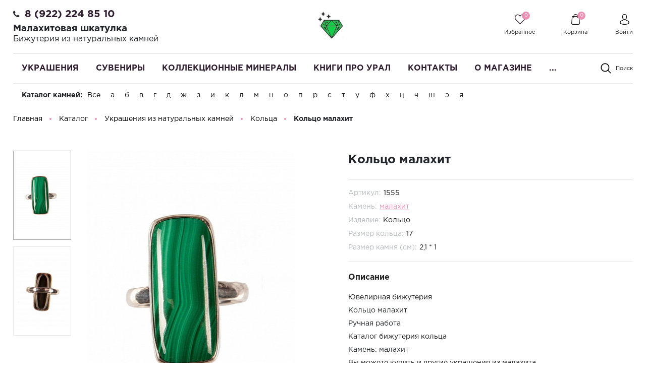

--- FILE ---
content_type: text/html; charset=UTF-8
request_url: https://malachite-ural.ru/product/kolco-malahit-22/
body_size: 74172
content:
<!DOCTYPE html>
<html lang="ru">
    <head>

        <meta name="viewport"
              content="width=device-width, user-scalable=no, initial-scale=1.0, maximum-scale=1.0, minimum-scale=1.0">
        <meta http-equiv="X-UA-Compatible" content="ie=edge">
        <meta http-equiv="Content-Type" content="text/html; charset=UTF-8" />
<meta name="keywords" content="Кольцо малахит, приобрести Кольцо малахит, купить Кольцо малахит" />
<meta name="description" content="Кольцо малахит купить" />
<script data-skip-moving="true">(function(w, d, n) {var cl = "bx-core";var ht = d.documentElement;var htc = ht ? ht.className : undefined;if (htc === undefined || htc.indexOf(cl) !== -1){return;}var ua = n.userAgent;if (/(iPad;)|(iPhone;)/i.test(ua)){cl += " bx-ios";}else if (/Windows/i.test(ua)){cl += ' bx-win';}else if (/Macintosh/i.test(ua)){cl += " bx-mac";}else if (/Linux/i.test(ua) && !/Android/i.test(ua)){cl += " bx-linux";}else if (/Android/i.test(ua)){cl += " bx-android";}cl += (/(ipad|iphone|android|mobile|touch)/i.test(ua) ? " bx-touch" : " bx-no-touch");cl += w.devicePixelRatio && w.devicePixelRatio >= 2? " bx-retina": " bx-no-retina";if (/AppleWebKit/.test(ua)){cl += " bx-chrome";}else if (/Opera/.test(ua)){cl += " bx-opera";}else if (/Firefox/.test(ua)){cl += " bx-firefox";}ht.className = htc ? htc + " " + cl : cl;})(window, document, navigator);</script>


<link href="/bitrix/js/ui/design-tokens/dist/ui.design-tokens.min.css?175399370023463" type="text/css"  rel="stylesheet" />
<link href="/bitrix/js/ui/fonts/opensans/ui.font.opensans.min.css?17539917622320" type="text/css"  rel="stylesheet" />
<link href="/bitrix/js/main/popup/dist/main.popup.bundle.min.css?175399377528056" type="text/css"  rel="stylesheet" />
<link href="/bitrix/css/main/bootstrap.min.css?1571307964121326" type="text/css"  rel="stylesheet" />
<link href="/bitrix/cache/css/s2/perfumery/page_e9110ca11947ad5ad8cdb7b1b692f34c/page_e9110ca11947ad5ad8cdb7b1b692f34c_v1.css?175431104897261" type="text/css"  rel="stylesheet" />
<link href="/bitrix/cache/css/s2/perfumery/template_19f09d8f76e89bf34e9c96a8886b5a3d/template_19f09d8f76e89bf34e9c96a8886b5a3d_v1.css?1754311048492419" type="text/css"  data-template-style="true" rel="stylesheet" />




<script type="extension/settings" data-extension="currency.currency-core">{"region":"ru"}</script>



<link rel="canonical" href="https://malachite-ural.ru/product/kolco-malahit-22/" />
<meta property="og:type" content="website">
<meta property="twitter:card" content="summary">
<meta property="og:site_name" content="Интернет магазин украшений и сувениров из камня Малахитовая шкатулка">
<meta property="og:url" content="https://malachite-ural.ru/product/kolco-malahit-22/">
<meta property="og:title" content="Кольцо малахит купить недорого в интернет-магазине Малахитовая шкатулка, низкая цена">
<meta property="og:description" content="Кольцо малахит купить">
<!-- dev2fun module opengraph -->
<meta property="og:title" content="Кольцо малахит купить недорого в интернет-магазине Малахитовая шкатулка, низкая цена"/>
<meta property="og:description" content="Кольцо малахит купить"/>
<meta property="og:url" content="https://malachite-ural.ru/product/kolco-malahit-22/"/>
<meta property="og:type" content="website"/>
<meta property="og:site_name" content="Интернет магазин украшений и сувениров из камня Малахитовая шкатулка"/>
<meta property="og:image" content="https://malachite-ural.ru/upload/iblock/20e/20efe5cf2532b50c9a3041a013c68a3f.JPG"/>
<meta property="og:image:type" content="image/jpeg"/>
<meta property="og:image:width" content="811"/>
<meta property="og:image:height" content="1101"/>
<!-- /dev2fun module opengraph -->

<!--'start_frame_cache_TVwM3R'--><!-- Bitrix24.LiveChat external config -->
<!-- /Bitrix24.LiveChat external config -->
<!--'end_frame_cache_TVwM3R'-->



        <title>Кольцо малахит купить недорого в интернет-магазине Малахитовая шкатулка, низкая цена</title>

    </head>
    <body class="">
                <header class="header">
            <div class="header_rel">
                <div class="header-top">
                    <div class="ht-content">
                        <div class="wrapper-inner">
                            <div class="header-top-line" id="header-top-line">
                                <div class="hamburger visible-xs">
                                    <span class="line"></span>
                                </div>
                                <div class="header-phone">
                                    <i class="fa fa-phone" aria-hidden="true"></i><span style="font-size: 12pt;"><a href="tel:89222248510" class="phone-link">8 (922) 224 85 10</a></span>&nbsp;<!-- при необходимости добавить href="tel:номер телефона формата +79222248510" -->
<h1 style="font-size: 14pt;">Малахитовая шкатулка</h1>
<h3 style="font-size: 12pt;">Бижутерия из натуральных камней </h3>                                </div>
                                <a href="/" class="logo top-logo">
                                    <img src="/include/logo.png" alt="" class="logo-img">                                </a>
                                <div class="top-icon-box">
                                    <div class="icon-box_item" id="favour_in">
                                        <a href="/favorite/" class=" icon-box-link">
                                            <span class="icon-item favour-icon">
                                                <span class="goods_icon-counter">0</span>
                                            </span>
                                            <span class="icon-txt">Избранное</span>
                                        </a>
                                    </div>
                                    <div class="icon-box_item" id="basket_in">
<div id="bx_basketFKauiI" class="bx-basket bx-opener"><!--'start_frame_cache_bx_basketFKauiI'--><a href="/basket/" class="icon-box-link animsition-link" data-id="basket_in">
    <span class="icon-item basket-icon">
        <span class="goods_icon-counter">0</span>
    </span>
    <span class="icon-txt">Корзина</span>
</a><!--'end_frame_cache_bx_basketFKauiI'--></div>
                                    </div>

                                    <div class="icon-box_item" id="user">
                                    <!--'start_frame_cache_iIjGFB'-->
    <a href="/auth/" class="icon-box-link">
<!--        <span class="fa fa-user-o"></span>-->
        <span class="icon-item user-icon"></span>
        <span class="icon-txt">Войти</span>
    </a>
                    <span class="visible-xs-inline-block mx-1">/</span>
            <a class="visible-xs-inline-block" href="/auth/?register=yes">Регистрация</a>
            <!--'end_frame_cache_iIjGFB'-->
                                                                    </div>
                            </div>
                        </div>
                    </div>
                </div>
                </div>
                <div class="header-bottom">
                    <div class="hb-content">
                        <div class="wrapper-inner">
                            <div class="header-bottom-line">
                                <a href="/" class="logo top-logo">
                                    <img src="/include/logo.png" alt="" class="logo-img">                                </a>
                                <div class="top-nav-wrapper">
                                    <div class="top-nav-wrapper-overflow">

                                        <div class="icon-box_item visible-xs">
                                            <!--'start_frame_cache_8k8aZS'-->
    <a href="/auth/" class="icon-box-link">
<!--        <span class="fa fa-user-o"></span>-->
        <span class="icon-item user-icon"></span>
        <span class="icon-txt">Войти</span>
    </a>
                    <span class="visible-xs-inline-block mx-1">/</span>
            <a class="visible-xs-inline-block" href="/auth/?register=yes">Регистрация</a>
            <!--'end_frame_cache_8k8aZS'-->                                        </div>

                                        <div class="top-catalog-menu">
                                            <div class="top-catalog-menu-title visible-xs">
                                                <button class="open_list" data-id="cat_mobile"></button>
                                                <a href="/catalog/" class="">Каталог</a>
                                            </div>
                                            <div class="bx-top-nav-wrapper hidden_list" id="cat_mobile">
                                                <div class="bx-top-nav bx-site" id="catalog_menu_LkGdQn">
	<nav class="bx-top-nav-container" id="cont_catalog_menu_LkGdQn">
		<ul class="bx-nav-list-1-lvl clearfix" id="ul_catalog_menu_LkGdQn">
		     <!-- first level-->
						<li
				class="bx-nav-1-lvl bx-nav-list-2-col  bx-nav-parent"
									data-role="bx-menu-item"
				>
				<a
					class=" bx-nav-1-lvl-link hidden-xs"
					href="/catalog/ukrasheniya/"
                                            onmouseover="window.obj_catalog_menu_LkGdQn && obj_catalog_menu_LkGdQn.changeSectionPicure(this, '1030626514');"
                    >
					<span class="bx-nav-1-lvl-link-text">
						Украшения<!--						--><!--<i class="fa fa-angle-down"></i>-->					</span>
				</a>
							<div class="bx-nav-2-lvl-container">
                    <div class="wrapper-inner">
                                                    <div class="mobile-menu-title">
                                <a class=" bx-nav-1-lvl-link"
                                   href="/catalog/ukrasheniya/">
                                    <span class="bx-nav-1-lvl-link-text">
                                        Украшения                                    </span>
                                </a>
                                <button class="open_list mini-plus visible-xs" data-id="cat_mobile_QjG"></button> <!-- for mobile -->
                            </div>
                            <ul class="bx-nav-list-2-lvl hidden_list col-9 p-0" id="cat_mobile_QjG">
                                  <!-- second level-->
                                    <li class="bx-nav-2-lvl ">
                                        <a class=" bx-nav-2-lvl-link"
                                           href="/catalog/ukrasheniya/brasletyi/"
                                                                                            onmouseover="window.obj_catalog_menu_LkGdQn && obj_catalog_menu_LkGdQn.changeSectionPicure(this, '3133021006');"
                                                                                       data-picture="/upload/resize_cache/iblock/62b/240_700_1/62b07a827100376f1a0f54835ab73f1b.jpg"
                                                                                   >
                                            <span class="bx-nav-2-lvl-link-text">Браслеты</span>
                                        </a>
                                                                            </li>
                                  <!-- second level-->
                                    <li class="bx-nav-2-lvl ">
                                        <a class=" bx-nav-2-lvl-link"
                                           href="/catalog/ukrasheniya/broshi/"
                                                                                            onmouseover="window.obj_catalog_menu_LkGdQn && obj_catalog_menu_LkGdQn.changeSectionPicure(this, '2422640485');"
                                                                                       data-picture="/upload/resize_cache/iblock/62b/240_700_1/62b07a827100376f1a0f54835ab73f1b.jpg"
                                                                                   >
                                            <span class="bx-nav-2-lvl-link-text">Броши</span>
                                        </a>
                                                                            </li>
                                  <!-- second level-->
                                    <li class="bx-nav-2-lvl ">
                                        <a class=" bx-nav-2-lvl-link"
                                           href="/catalog/ukrasheniya/busyi/"
                                                                                            onmouseover="window.obj_catalog_menu_LkGdQn && obj_catalog_menu_LkGdQn.changeSectionPicure(this, '4112834563');"
                                                                                       data-picture="/upload/resize_cache/iblock/62b/240_700_1/62b07a827100376f1a0f54835ab73f1b.jpg"
                                                                                   >
                                            <span class="bx-nav-2-lvl-link-text">Бусы</span>
                                        </a>
                                                                            </li>
                                  <!-- second level-->
                                    <li class="bx-nav-2-lvl ">
                                        <a class=" bx-nav-2-lvl-link"
                                           href="/catalog/ukrasheniya/vintazhnye_ukrasheniya/"
                                                                                            onmouseover="window.obj_catalog_menu_LkGdQn && obj_catalog_menu_LkGdQn.changeSectionPicure(this, '4081415315');"
                                                                                       data-picture="/upload/resize_cache/iblock/62b/240_700_1/62b07a827100376f1a0f54835ab73f1b.jpg"
                                                                                   >
                                            <span class="bx-nav-2-lvl-link-text">Винтажные украшения</span>
                                        </a>
                                                                            </li>
                                  <!-- second level-->
                                    <li class="bx-nav-2-lvl ">
                                        <a class=" bx-nav-2-lvl-link"
                                           href="/catalog/ukrasheniya/kole_ozherelya/"
                                                                                            onmouseover="window.obj_catalog_menu_LkGdQn && obj_catalog_menu_LkGdQn.changeSectionPicure(this, '1910277617');"
                                                                                       data-picture="/upload/resize_cache/iblock/62b/240_700_1/62b07a827100376f1a0f54835ab73f1b.jpg"
                                                                                   >
                                            <span class="bx-nav-2-lvl-link-text">Колье, ожерелья</span>
                                        </a>
                                                                            </li>
                                  <!-- second level-->
                                    <li class="bx-nav-2-lvl ">
                                        <a class=" bx-nav-2-lvl-link"
                                           href="/catalog/ukrasheniya/koltsa/"
                                                                                            onmouseover="window.obj_catalog_menu_LkGdQn && obj_catalog_menu_LkGdQn.changeSectionPicure(this, '3094044419');"
                                                                                       data-picture="/upload/resize_cache/iblock/62b/240_700_1/62b07a827100376f1a0f54835ab73f1b.jpg"
                                                                                   >
                                            <span class="bx-nav-2-lvl-link-text">Кольца</span>
                                        </a>
                                                                            </li>
                                  <!-- second level-->
                                    <li class="bx-nav-2-lvl ">
                                        <a class=" bx-nav-2-lvl-link"
                                           href="/catalog/ukrasheniya/komplekt_nabor_sergi_i_koltso/"
                                                                                            onmouseover="window.obj_catalog_menu_LkGdQn && obj_catalog_menu_LkGdQn.changeSectionPicure(this, '2474283119');"
                                                                                       data-picture="/upload/resize_cache/iblock/62b/240_700_1/62b07a827100376f1a0f54835ab73f1b.jpg"
                                                                                   >
                                            <span class="bx-nav-2-lvl-link-text">Комплекты серьги и кольцо</span>
                                        </a>
                                                                            </li>
                                  <!-- second level-->
                                    <li class="bx-nav-2-lvl ">
                                        <a class=" bx-nav-2-lvl-link"
                                           href="/catalog/ukrasheniya/kulony_i_podveski/"
                                                                                            onmouseover="window.obj_catalog_menu_LkGdQn && obj_catalog_menu_LkGdQn.changeSectionPicure(this, '2397741835');"
                                                                                       data-picture="/upload/resize_cache/iblock/62b/240_700_1/62b07a827100376f1a0f54835ab73f1b.jpg"
                                                                                   >
                                            <span class="bx-nav-2-lvl-link-text">Кулоны и подвески</span>
                                        </a>
                                                                            </li>
                                  <!-- second level-->
                                    <li class="bx-nav-2-lvl ">
                                        <a class=" bx-nav-2-lvl-link"
                                           href="/catalog/ukrasheniya/muzhskaya_bizhuteriya/"
                                                                                            onmouseover="window.obj_catalog_menu_LkGdQn && obj_catalog_menu_LkGdQn.changeSectionPicure(this, '886520220');"
                                                                                       data-picture="/upload/resize_cache/iblock/62b/240_700_1/62b07a827100376f1a0f54835ab73f1b.jpg"
                                                                                   >
                                            <span class="bx-nav-2-lvl-link-text">Мужская бижутерия</span>
                                        </a>
                                                                            </li>
                                  <!-- second level-->
                                    <li class="bx-nav-2-lvl ">
                                        <a class=" bx-nav-2-lvl-link"
                                           href="/catalog/ukrasheniya/samocvety/"
                                                                                            onmouseover="window.obj_catalog_menu_LkGdQn && obj_catalog_menu_LkGdQn.changeSectionPicure(this, '1827111590');"
                                                                                       data-picture="/upload/resize_cache/iblock/62b/240_700_1/62b07a827100376f1a0f54835ab73f1b.jpg"
                                                                                   >
                                            <span class="bx-nav-2-lvl-link-text">Самоцветы</span>
                                        </a>
                                                                            </li>
                                  <!-- second level-->
                                    <li class="bx-nav-2-lvl ">
                                        <a class=" bx-nav-2-lvl-link"
                                           href="/catalog/ukrasheniya/sergi/"
                                                                                            onmouseover="window.obj_catalog_menu_LkGdQn && obj_catalog_menu_LkGdQn.changeSectionPicure(this, '4081733536');"
                                                                                       data-picture="/upload/resize_cache/iblock/62b/240_700_1/62b07a827100376f1a0f54835ab73f1b.jpg"
                                                                                   >
                                            <span class="bx-nav-2-lvl-link-text">Серьги</span>
                                        </a>
                                                                            </li>
                                  <!-- second level-->
                                    <li class="bx-nav-2-lvl ">
                                        <a class=" bx-nav-2-lvl-link"
                                           href="/catalog/ukrasheniya/sergi_i_koltsa_s_bolshim_kamnem/"
                                                                                            onmouseover="window.obj_catalog_menu_LkGdQn && obj_catalog_menu_LkGdQn.changeSectionPicure(this, '1622086702');"
                                                                                       data-picture="/upload/resize_cache/iblock/62b/240_700_1/62b07a827100376f1a0f54835ab73f1b.jpg"
                                                                                   >
                                            <span class="bx-nav-2-lvl-link-text">Серьги и кольца с большим камнем</span>
                                        </a>
                                                                            </li>
                                  <!-- second level-->
                                    <li class="bx-nav-2-lvl ">
                                        <a class=" bx-nav-2-lvl-link"
                                           href="/catalog/ukrasheniya/ukrasheniya-iz-serebra/"
                                                                                            onmouseover="window.obj_catalog_menu_LkGdQn && obj_catalog_menu_LkGdQn.changeSectionPicure(this, '758953232');"
                                                                                       data-picture="/upload/resize_cache/iblock/62b/240_700_1/62b07a827100376f1a0f54835ab73f1b.jpg"
                                                                                   >
                                            <span class="bx-nav-2-lvl-link-text">Украшения из серебра</span>
                                        </a>
                                                                            </li>
                                                            </ul>
                                                                            <div class="bx-nav-list-2-lvl bx-nav-catinfo dbg col-3" data-role="desc-img-block">
<!--                                <pre>--><!--</pre>-->
                                <a class="bx-nav-2-lvl-link-image" href="/catalog/ukrasheniya/">
<!--                                    <span class="img-bg" -->
<!--                                          style="background-image: url();"></span-->
                                    <img src="/upload/resize_cache/iblock/62b/240_700_1/62b07a827100376f1a0f54835ab73f1b.jpg" alt="">
                                </a>
<!--                                <p>--><!--</p>-->
                            </div>
                                            </div>
				</div>
						</li>
		     <!-- first level-->
						<li
				class="bx-nav-1-lvl bx-nav-list-2-col  bx-nav-parent"
									data-role="bx-menu-item"
				>
				<a
					class=" bx-nav-1-lvl-link hidden-xs"
					href="/catalog/suveniry/"
                                            onmouseover="window.obj_catalog_menu_LkGdQn && obj_catalog_menu_LkGdQn.changeSectionPicure(this, '2010804290');"
                    >
					<span class="bx-nav-1-lvl-link-text">
						Сувениры<!--						--><!--<i class="fa fa-angle-down"></i>-->					</span>
				</a>
							<div class="bx-nav-2-lvl-container">
                    <div class="wrapper-inner">
                                                    <div class="mobile-menu-title">
                                <a class=" bx-nav-1-lvl-link"
                                   href="/catalog/suveniry/">
                                    <span class="bx-nav-1-lvl-link-text">
                                        Сувениры                                    </span>
                                </a>
                                <button class="open_list mini-plus visible-xs" data-id="cat_mobile_Bsi"></button> <!-- for mobile -->
                            </div>
                            <ul class="bx-nav-list-2-lvl hidden_list col-9 p-0" id="cat_mobile_Bsi">
                                  <!-- second level-->
                                    <li class="bx-nav-2-lvl ">
                                        <a class=" bx-nav-2-lvl-link"
                                           href="/catalog/suveniry/breloki/"
                                                                                            onmouseover="window.obj_catalog_menu_LkGdQn && obj_catalog_menu_LkGdQn.changeSectionPicure(this, '3478029574');"
                                                                                       data-picture="/upload/resize_cache/iblock/8e2/240_700_1/8e2a571d0fffc709b3b56d80d2c4142f.jpg"
                                                                                   >
                                            <span class="bx-nav-2-lvl-link-text">Брелоки</span>
                                        </a>
                                                                            </li>
                                  <!-- second level-->
                                    <li class="bx-nav-2-lvl ">
                                        <a class=" bx-nav-2-lvl-link"
                                           href="/catalog/suveniry/gorki-mineralov/"
                                                                                            onmouseover="window.obj_catalog_menu_LkGdQn && obj_catalog_menu_LkGdQn.changeSectionPicure(this, '4034269124');"
                                                                                       data-picture="/upload/resize_cache/iblock/8e2/240_700_1/8e2a571d0fffc709b3b56d80d2c4142f.jpg"
                                                                                   >
                                            <span class="bx-nav-2-lvl-link-text">Горки минералов</span>
                                        </a>
                                                                            </li>
                                  <!-- second level-->
                                    <li class="bx-nav-2-lvl ">
                                        <a class=" bx-nav-2-lvl-link"
                                           href="/catalog/suveniry/kartinyi-ruchnoj-rabotyi/"
                                                                                            onmouseover="window.obj_catalog_menu_LkGdQn && obj_catalog_menu_LkGdQn.changeSectionPicure(this, '925288064');"
                                                                                       data-picture="/upload/resize_cache/iblock/8e2/240_700_1/8e2a571d0fffc709b3b56d80d2c4142f.jpg"
                                                                                   >
                                            <span class="bx-nav-2-lvl-link-text">Картины ручной работы</span>
                                        </a>
                                                                            </li>
                                  <!-- second level-->
                                    <li class="bx-nav-2-lvl ">
                                        <a class=" bx-nav-2-lvl-link"
                                           href="/catalog/suveniry/kolokolchik-suvenir/"
                                                                                            onmouseover="window.obj_catalog_menu_LkGdQn && obj_catalog_menu_LkGdQn.changeSectionPicure(this, '2595842621');"
                                                                                       data-picture="/upload/resize_cache/iblock/771/240_700_1/7716bcc045bc8f688459f9f28ac9c84d.jpg"
                                                                                   >
                                            <span class="bx-nav-2-lvl-link-text">Колокольчик сувенир</span>
                                        </a>
                                                                            </li>
                                  <!-- second level-->
                                    <li class="bx-nav-2-lvl ">
                                        <a class=" bx-nav-2-lvl-link"
                                           href="/catalog/suveniry/malakhitovye_shkatulki/"
                                                                                            onmouseover="window.obj_catalog_menu_LkGdQn && obj_catalog_menu_LkGdQn.changeSectionPicure(this, '1601008208');"
                                                                                       data-picture="/upload/resize_cache/iblock/911/240_700_1/91182d5a97ce0b018eb0a076b8ed0f08.jpg"
                                                                                   >
                                            <span class="bx-nav-2-lvl-link-text">Малахитовые шкатулки</span>
                                        </a>
                                                                            </li>
                                  <!-- second level-->
                                    <li class="bx-nav-2-lvl ">
                                        <a class=" bx-nav-2-lvl-link"
                                           href="/catalog/suveniry/naboryi-dlya-vodki/"
                                                                                            onmouseover="window.obj_catalog_menu_LkGdQn && obj_catalog_menu_LkGdQn.changeSectionPicure(this, '607767948');"
                                                                                       data-picture="/upload/resize_cache/iblock/8e2/240_700_1/8e2a571d0fffc709b3b56d80d2c4142f.jpg"
                                                                                   >
                                            <span class="bx-nav-2-lvl-link-text">Наборы для водки</span>
                                        </a>
                                                                            </li>
                                  <!-- second level-->
                                    <li class="bx-nav-2-lvl ">
                                        <a class=" bx-nav-2-lvl-link"
                                           href="/catalog/suveniry/nastolnyie-pismennyie-naboryi/"
                                                                                            onmouseover="window.obj_catalog_menu_LkGdQn && obj_catalog_menu_LkGdQn.changeSectionPicure(this, '1242303072');"
                                                                                       data-picture="/upload/resize_cache/iblock/8e2/240_700_1/8e2a571d0fffc709b3b56d80d2c4142f.jpg"
                                                                                   >
                                            <span class="bx-nav-2-lvl-link-text">Настольные наборы из камня</span>
                                        </a>
                                                                            </li>
                                  <!-- second level-->
                                    <li class="bx-nav-2-lvl ">
                                        <a class=" bx-nav-2-lvl-link"
                                           href="/catalog/suveniry/podarki_kollegam_po_rabote/"
                                                                                            onmouseover="window.obj_catalog_menu_LkGdQn && obj_catalog_menu_LkGdQn.changeSectionPicure(this, '162266776');"
                                                                                       data-picture="/upload/resize_cache/iblock/8e2/240_700_1/8e2a571d0fffc709b3b56d80d2c4142f.jpg"
                                                                                   >
                                            <span class="bx-nav-2-lvl-link-text">Подарки коллегам по работе</span>
                                        </a>
                                                                            </li>
                                  <!-- second level-->
                                    <li class="bx-nav-2-lvl ">
                                        <a class=" bx-nav-2-lvl-link"
                                           href="/catalog/suveniry/pravoslavnyie-tovaryi/"
                                                                                            onmouseover="window.obj_catalog_menu_LkGdQn && obj_catalog_menu_LkGdQn.changeSectionPicure(this, '3979700747');"
                                                                                       data-picture="/upload/resize_cache/iblock/8e2/240_700_1/8e2a571d0fffc709b3b56d80d2c4142f.jpg"
                                                                                   >
                                            <span class="bx-nav-2-lvl-link-text">Православные товары</span>
                                        </a>
                                                                            </li>
                                  <!-- second level-->
                                    <li class="bx-nav-2-lvl ">
                                        <a class=" bx-nav-2-lvl-link"
                                           href="/catalog/suveniry/ruchki_iz_kamnya/"
                                                                                            onmouseover="window.obj_catalog_menu_LkGdQn && obj_catalog_menu_LkGdQn.changeSectionPicure(this, '1100683234');"
                                                                                       data-picture="/upload/resize_cache/iblock/ede/240_700_1/edeb4894f4ba2a32663b0916b755e9ad.jpeg"
                                                                                   >
                                            <span class="bx-nav-2-lvl-link-text">Ручки из камня</span>
                                        </a>
                                                                            </li>
                                  <!-- second level-->
                                    <li class="bx-nav-2-lvl ">
                                        <a class=" bx-nav-2-lvl-link"
                                           href="/catalog/suveniry/suveniryi-iz-dereva/"
                                                                                            onmouseover="window.obj_catalog_menu_LkGdQn && obj_catalog_menu_LkGdQn.changeSectionPicure(this, '1690985625');"
                                                                                       data-picture="/upload/resize_cache/iblock/8e2/240_700_1/8e2a571d0fffc709b3b56d80d2c4142f.jpg"
                                                                                   >
                                            <span class="bx-nav-2-lvl-link-text">Сувениры из дерева</span>
                                        </a>
                                                                            </li>
                                  <!-- second level-->
                                    <li class="bx-nav-2-lvl ">
                                        <a class=" bx-nav-2-lvl-link"
                                           href="/catalog/suveniry/suveniry_iz_kamnya/"
                                                                                            onmouseover="window.obj_catalog_menu_LkGdQn && obj_catalog_menu_LkGdQn.changeSectionPicure(this, '25287952');"
                                                                                       data-picture="/upload/resize_cache/iblock/4e2/240_700_1/4e2eb3a9dfc9cc2c0facf69a7b491ef7.jpeg"
                                                                                   >
                                            <span class="bx-nav-2-lvl-link-text">Сувениры из камня</span>
                                        </a>
                                                                            </li>
                                  <!-- second level-->
                                    <li class="bx-nav-2-lvl ">
                                        <a class=" bx-nav-2-lvl-link"
                                           href="/catalog/suveniry/suveniry_poselok_chernoistochinsk/"
                                                                                            onmouseover="window.obj_catalog_menu_LkGdQn && obj_catalog_menu_LkGdQn.changeSectionPicure(this, '3445009750');"
                                                                                       data-picture="/upload/resize_cache/iblock/8e2/240_700_1/8e2a571d0fffc709b3b56d80d2c4142f.jpg"
                                                                                   >
                                            <span class="bx-nav-2-lvl-link-text">Сувениры поселок Черноисточинск</span>
                                        </a>
                                                                            </li>
                                  <!-- second level-->
                                    <li class="bx-nav-2-lvl ">
                                        <a class=" bx-nav-2-lvl-link"
                                           href="/catalog/suveniry/suveniry_s_simvolikoy/"
                                                                                            onmouseover="window.obj_catalog_menu_LkGdQn && obj_catalog_menu_LkGdQn.changeSectionPicure(this, '3420414491');"
                                                                                       data-picture="/upload/resize_cache/iblock/8e2/240_700_1/8e2a571d0fffc709b3b56d80d2c4142f.jpg"
                                                                                   >
                                            <span class="bx-nav-2-lvl-link-text">Сувениры с символикой Нижнего Тагила</span>
                                        </a>
                                                                            </li>
                                  <!-- second level-->
                                    <li class="bx-nav-2-lvl ">
                                        <a class=" bx-nav-2-lvl-link"
                                           href="/catalog/suveniry/suveniry_urala/"
                                                                                            onmouseover="window.obj_catalog_menu_LkGdQn && obj_catalog_menu_LkGdQn.changeSectionPicure(this, '364590011');"
                                                                                       data-picture="/upload/resize_cache/iblock/81a/240_700_1/81ad00b2757a2d14fd8cb88b431357f3.jpeg"
                                                                                   >
                                            <span class="bx-nav-2-lvl-link-text">Сувениры урала</span>
                                        </a>
                                                                            </li>
                                  <!-- second level-->
                                    <li class="bx-nav-2-lvl ">
                                        <a class=" bx-nav-2-lvl-link"
                                           href="/catalog/suveniry/tagilskie_podnosy_metallicheskie/"
                                                                                            onmouseover="window.obj_catalog_menu_LkGdQn && obj_catalog_menu_LkGdQn.changeSectionPicure(this, '380117492');"
                                                                                       data-picture="/upload/resize_cache/iblock/8e2/240_700_1/8e2a571d0fffc709b3b56d80d2c4142f.jpg"
                                                                                   >
                                            <span class="bx-nav-2-lvl-link-text">Тагильские подносы художественная роспись по металлу</span>
                                        </a>
                                                                            </li>
                                  <!-- second level-->
                                    <li class="bx-nav-2-lvl ">
                                        <a class=" bx-nav-2-lvl-link"
                                           href="/catalog/suveniry/tues_tuesok_burak_iz_beresty/"
                                                                                            onmouseover="window.obj_catalog_menu_LkGdQn && obj_catalog_menu_LkGdQn.changeSectionPicure(this, '761127042');"
                                                                                       data-picture="/upload/resize_cache/iblock/8e2/240_700_1/8e2a571d0fffc709b3b56d80d2c4142f.jpg"
                                                                                   >
                                            <span class="bx-nav-2-lvl-link-text">Туес, туесок, бурак из бересты</span>
                                        </a>
                                                                            </li>
                                  <!-- second level-->
                                    <li class="bx-nav-2-lvl ">
                                        <a class=" bx-nav-2-lvl-link"
                                           href="/catalog/suveniry/flesh_karty/"
                                                                                            onmouseover="window.obj_catalog_menu_LkGdQn && obj_catalog_menu_LkGdQn.changeSectionPicure(this, '823076117');"
                                                                                       data-picture="/upload/resize_cache/iblock/8e2/240_700_1/8e2a571d0fffc709b3b56d80d2c4142f.jpg"
                                                                                   >
                                            <span class="bx-nav-2-lvl-link-text">Флеш карты</span>
                                        </a>
                                                                            </li>
                                  <!-- second level-->
                                    <li class="bx-nav-2-lvl ">
                                        <a class=" bx-nav-2-lvl-link"
                                           href="/catalog/suveniry/chetki-iz-kamnya/"
                                                                                            onmouseover="window.obj_catalog_menu_LkGdQn && obj_catalog_menu_LkGdQn.changeSectionPicure(this, '411516279');"
                                                                                       data-picture="/upload/resize_cache/iblock/8e2/240_700_1/8e2a571d0fffc709b3b56d80d2c4142f.jpg"
                                                                                   >
                                            <span class="bx-nav-2-lvl-link-text">Четки из камня</span>
                                        </a>
                                                                            </li>
                                  <!-- second level-->
                                    <li class="bx-nav-2-lvl ">
                                        <a class=" bx-nav-2-lvl-link"
                                           href="/catalog/suveniry/shkatulka_dlya_ukrasheniy/"
                                                                                            onmouseover="window.obj_catalog_menu_LkGdQn && obj_catalog_menu_LkGdQn.changeSectionPicure(this, '3851917062');"
                                                                                       data-picture="/upload/resize_cache/iblock/8e2/240_700_1/8e2a571d0fffc709b3b56d80d2c4142f.jpg"
                                                                                   >
                                            <span class="bx-nav-2-lvl-link-text">Шкатулка для украшений</span>
                                        </a>
                                                                            </li>
                                                            </ul>
                                                                            <div class="bx-nav-list-2-lvl bx-nav-catinfo dbg col-3" data-role="desc-img-block">
<!--                                <pre>--><!--</pre>-->
                                <a class="bx-nav-2-lvl-link-image" href="/catalog/suveniry/">
<!--                                    <span class="img-bg" -->
<!--                                          style="background-image: url();"></span-->
                                    <img src="/upload/resize_cache/iblock/8e2/240_700_1/8e2a571d0fffc709b3b56d80d2c4142f.jpg" alt="">
                                </a>
<!--                                <p>--><!--</p>-->
                            </div>
                                            </div>
				</div>
						</li>
		     <!-- first level-->
						<li
				class="bx-nav-1-lvl bx-nav-list-1-col "
				>
				<a
					class=" bx-nav-1-lvl-link "
					href="/catalog/kollektsionnyie-mineralyi/"
                    >
					<span class="bx-nav-1-lvl-link-text">
						Коллекционные минералы<!--						--><!--<i class="fa fa-angle-down"></i>-->					</span>
				</a>
						</li>
		     <!-- first level-->
						<li
				class="bx-nav-1-lvl bx-nav-list-1-col "
				>
				<a
					class=" bx-nav-1-lvl-link "
					href="/catalog/knigi_pro_ural/"
                    >
					<span class="bx-nav-1-lvl-link-text">
						Книги про Урал<!--						--><!--<i class="fa fa-angle-down"></i>-->					</span>
				</a>
						</li>
		     <!-- first level-->
						<li
				class="bx-nav-1-lvl bx-nav-list-0-col "
				>
				<a
					class=" bx-nav-1-lvl-link "
					href="/contacts/"
                    >
					<span class="bx-nav-1-lvl-link-text">
						Контакты<!--						--><!--<i class="fa fa-angle-down"></i>-->					</span>
				</a>
						</li>
		     <!-- first level-->
						<li
				class="bx-nav-1-lvl bx-nav-list-1-col  bx-nav-parent"
									data-role="bx-menu-item"
				>
				<a
					class=" bx-nav-1-lvl-link hidden-xs"
					href="/about/"
                    >
					<span class="bx-nav-1-lvl-link-text">
						О магазине<!--						--><!--<i class="fa fa-angle-down"></i>-->					</span>
				</a>
							<div class="bx-nav-2-lvl-container">
                    <div class="wrapper-inner">
                                                    <div class="mobile-menu-title">
                                <a class=" bx-nav-1-lvl-link"
                                   href="/about/">
                                    <span class="bx-nav-1-lvl-link-text">
                                        О магазине                                    </span>
                                </a>
                                <button class="open_list mini-plus visible-xs" data-id="cat_mobile_uPw"></button> <!-- for mobile -->
                            </div>
                            <ul class="bx-nav-list-2-lvl hidden_list col-9 p-0" id="cat_mobile_uPw">
                                  <!-- second level-->
                                    <li class="bx-nav-2-lvl ">
                                        <a class=" bx-nav-2-lvl-link"
                                           href="/about/kamni-podhodyaschie-po-znakam-zodiaka/"
                                                                                       data-picture=""
                                                                                   >
                                            <span class="bx-nav-2-lvl-link-text">Камни подходящие по знакам зодиака</span>
                                        </a>
                                                                            </li>
                                  <!-- second level-->
                                    <li class="bx-nav-2-lvl ">
                                        <a class=" bx-nav-2-lvl-link"
                                           href="/about/znachenie-kamney/"
                                                                                       data-picture=""
                                                                                   >
                                            <span class="bx-nav-2-lvl-link-text">Значение и свойства камней</span>
                                        </a>
                                                                            </li>
                                                            </ul>
                                                                    </div>
				</div>
						</li>
		     <!-- first level-->
						<li
				class="bx-nav-1-lvl bx-nav-list-0-col "
				>
				<a
					class=" bx-nav-1-lvl-link "
					href="/news/"
                    >
					<span class="bx-nav-1-lvl-link-text">
						Новости<!--						--><!--<i class="fa fa-angle-down"></i>-->					</span>
				</a>
						</li>
		     <!-- first level-->
						<li
				class="bx-nav-1-lvl bx-nav-list-1-col  bx-nav-parent"
									data-role="bx-menu-item"
				>
				<a
					class=" bx-nav-1-lvl-link hidden-xs"
					href="/goroda/"
                    >
					<span class="bx-nav-1-lvl-link-text">
						Города<!--						--><!--<i class="fa fa-angle-down"></i>-->					</span>
				</a>
							<div class="bx-nav-2-lvl-container">
                    <div class="wrapper-inner">
                                                    <div class="mobile-menu-title">
                                <a class=" bx-nav-1-lvl-link"
                                   href="/goroda/">
                                    <span class="bx-nav-1-lvl-link-text">
                                        Города                                    </span>
                                </a>
                                <button class="open_list mini-plus visible-xs" data-id="cat_mobile_f9w"></button> <!-- for mobile -->
                            </div>
                            <ul class="bx-nav-list-2-lvl hidden_list col-9 p-0" id="cat_mobile_f9w">
                                  <!-- second level-->
                                    <li class="bx-nav-2-lvl ">
                                        <a class=" bx-nav-2-lvl-link"
                                           href="/kupit-ukrasheniya-iz-naturalnogo-kamnya-moscow/"
                                                                                       data-picture=""
                                                                                   >
                                            <span class="bx-nav-2-lvl-link-text">Москва</span>
                                        </a>
                                                                            </li>
                                  <!-- second level-->
                                    <li class="bx-nav-2-lvl ">
                                        <a class=" bx-nav-2-lvl-link"
                                           href="/kupit-ukrasheniya-iz-naturalnogo-kamnya-st-petersburg/"
                                                                                       data-picture=""
                                                                                   >
                                            <span class="bx-nav-2-lvl-link-text">Санкт-Петербург</span>
                                        </a>
                                                                            </li>
                                  <!-- second level-->
                                    <li class="bx-nav-2-lvl ">
                                        <a class=" bx-nav-2-lvl-link"
                                           href="/kupit-ukrasheniya-iz-naturalnogo-kamnya-novosibirsk"
                                                                                       data-picture=""
                                                                                   >
                                            <span class="bx-nav-2-lvl-link-text">Новосибирск</span>
                                        </a>
                                                                            </li>
                                  <!-- second level-->
                                    <li class="bx-nav-2-lvl ">
                                        <a class=" bx-nav-2-lvl-link"
                                           href="/kupit-ukrasheniya-iz-naturalnogo-kamnya-tymen"
                                                                                       data-picture=""
                                                                                   >
                                            <span class="bx-nav-2-lvl-link-text">Тюмень</span>
                                        </a>
                                                                            </li>
                                                            </ul>
                                                                    </div>
				</div>
						</li>
		            <li class="more bx-nav-1-lvl bx-nav-list-2-col bx-nav-parent">
                <span class="more_dot">...</span>
                <div class="bx-nav-2-lvl-container">
                    <div class="wrapper-inner">
                        <ul id="overflow" class="bx-nav-list-2-lvl"></ul>
                    </div>
                </div>
            </li>
		</ul>
	</nav>
</div>

                                            </div>
                                        </div>

                                        <div class="top-brands-menu">
                                            <div class="top-catalog-menu-title visible-xs">
                                                <button class="open_list" data-id="brand_mobile"></button>
                                                <a href="/brands/" class="">Каталог камней</a>
                                            </div>
                                            <div class="bx-top-nav-wrapper hidden_list" id="brand_mobile"></div>
                                        </div>

                                        <div class="visible-xs">
                                            <!--'start_frame_cache_XEVOpk'-->
<ul class="navigation">

			<li class="navigation_item"><a href="/contacts/" class="navigation-link">Контакты</a></li>
		
			<li class="navigation_item"><a href="/about/" class="navigation-link">О магазине</a></li>
		
			<li class="navigation_item"><a href="/delivery_and_pay/" class="navigation-link">Доставка и оплата</a></li>
		
			<li class="navigation_item"><a href="/legendyi-i-istorii-urala/" class="navigation-link">Легенды и истории Урала</a></li>
		
			<li class="navigation_item"><a href="/about/kamni-podhodyaschie-po-znakam-zodiaka/" class="navigation-link">Камни подходящие по знакам зодиака</a></li>
		
			<li class="navigation_item"><a href="/goroda/" class="navigation-link">Города работы</a></li>
		

</ul>
<!--'end_frame_cache_XEVOpk'-->                                        </div>

                                    </div>
                                </div>
                                <div id="top-icon-wrapper"></div>

								<div class="icon-box_item" id="search_in1" style="text-align:right;">
									<a href="" class="icon-box-link search-link1" style="right:60px;position:fixed;top:0px;padding:17px 0px;">
										<span><i class="fa fa-phone" aria-hidden="true" style="position:relative;top:2px;font-size:24px;"></i></span>
                                    </a>
                                    <div class="search_wrapper">
                                        <div class="wrapper-inner">
                                            <div class="title">Телефоны</div>
                                            <div class="search__input phone">
                                               <i class="fa fa-phone" aria-hidden="true"></i>
                                               <span style="font-size: 12pt;">
                                               <a href="tel:89222248510" class="phone-link">8 (922) 224 85 10</a>
                                               </span>
                                               <br/>
                                               <i class="fa fa-whatsapp" aria-hidden="true"></i>
                                               <span style="font-size: 12pt;">
                                               <a href="https://wa.me/+79222248510" class="phone-link">8 (922) 224 85 10</a>
                                               </span>
                                            </div>
                                        </div>
                                    </div>
                                </div>
                                <div class="icon-box_item" id="search_in">
                                    <a href="" class="icon-box-link search-link">
                                        <span class="icon-item search-icon"></span>
                                        <span class="icon-txt">Поиск</span>
                                    </a>
                                    <div class="search_wrapper">
                                        <div class="wrapper-inner">
                                            <div class="title">Здравствуйте! Что вы ищете?</div>
                                            <div class="search__input">
                                                <div id="title-search" class="bx-searchtitle  bx-blue">
	<form action="/catalog/search.php">
		<div class="title-search-wrapper">
			<input id="title-search-input" type="text" name="q" value="" autocomplete="off" placeholder="Начните вводить фразу"/>
            <button class="btn btn-primary search-title-button" type="submit" name="s"></button>
		</div>
	</form>
</div>
                                            </div>
                                        </div>
                                    </div>
                                </div>
                            </div>
                        </div>
                    </div>
                </div>
            </div>
            <div class="header-brand-line">
                <div class="header_rel">
                    <div class="wrapper-inner">
                        <div class="brand-menu">
    <div class="row" style="position: static;">
                    <div class="title col-auto">
                Каталог камней:            </div>
            <div class="letters-list col pl-0">
                <div class="row" style="position: static;">

                    <div class="letters col">
                        <div class="row" style="position: static;">
                                                            <div class="letter-item col-auto show_all">
                                    <a class="letter-link active"
                                       href="/katalog-kamnej/">Все</a>
                                    <div class="brand-tab bx-nav-2-lvl-container">
                                        <div class="wrapper-inner">
                                            <div class="brand-tab-wrp">
                                                <div class="brand-tab-list">
                                                                                                            <div class="brand-tab-list-wrapper">
                                                            <div class="brand-item-letter">а</div>
                                                            <div class="brand-item-list">
                                                                                                                                    <div class="brand-item">
                                                                        <a class="brand-item-link highlight"
                                                                           href="/katalog-kamnej/avantyurin/">
                                                                            авантюрин                                                                        </a>
                                                                    </div>
                                                                                                                                    <div class="brand-item">
                                                                        <a class="brand-item-link highlight"
                                                                           href="/katalog-kamnej/agat/">
                                                                            агат                                                                        </a>
                                                                    </div>
                                                                                                                                    <div class="brand-item">
                                                                        <a class="brand-item-link "
                                                                           href="/katalog-kamnej/agat_perelivt/">
                                                                            агат переливт                                                                        </a>
                                                                    </div>
                                                                                                                                    <div class="brand-item">
                                                                        <a class="brand-item-link "
                                                                           href="/katalog-kamnej/azurit/">
                                                                            азурит                                                                        </a>
                                                                    </div>
                                                                                                                                    <div class="brand-item">
                                                                        <a class="brand-item-link highlight"
                                                                           href="/katalog-kamnej/akvamarin/">
                                                                            аквамарин                                                                        </a>
                                                                    </div>
                                                                                                                                    <div class="brand-item">
                                                                        <a class="brand-item-link highlight"
                                                                           href="/katalog-kamnej/amazonit/">
                                                                            амазонит                                                                        </a>
                                                                    </div>
                                                                                                                                    <div class="brand-item">
                                                                        <a class="brand-item-link "
                                                                           href="/katalog-kamnej/ametist/">
                                                                            аметист                                                                        </a>
                                                                    </div>
                                                                                                                                    <div class="brand-item">
                                                                        <a class="brand-item-link "
                                                                           href="/katalog-kamnej/ametrin/">
                                                                            аметрин                                                                        </a>
                                                                    </div>
                                                                                                                                    <div class="brand-item">
                                                                        <a class="brand-item-link "
                                                                           href="/katalog-kamnej/ammonit/">
                                                                            аммонит                                                                        </a>
                                                                    </div>
                                                                                                                                    <div class="brand-item">
                                                                        <a class="brand-item-link "
                                                                           href="/katalog-kamnej/arbuznyy_turmalin/">
                                                                            арбузный турмалин                                                                        </a>
                                                                    </div>
                                                                                                                                    <div class="brand-item">
                                                                        <a class="brand-item-link "
                                                                           href="/katalog-kamnej/astrofillit/">
                                                                            астрофиллит                                                                        </a>
                                                                    </div>
                                                                                                                                    <div class="brand-item">
                                                                        <a class="brand-item-link "
                                                                           href="/katalog-kamnej/ashirit/">
                                                                            аширит                                                                        </a>
                                                                    </div>
                                                                                                                            </div>
                                                        </div>
                                                                                                            <div class="brand-tab-list-wrapper">
                                                            <div class="brand-item-letter">б</div>
                                                            <div class="brand-item-list">
                                                                                                                                    <div class="brand-item">
                                                                        <a class="brand-item-link highlight"
                                                                           href="/katalog-kamnej/belomorit/">
                                                                            беломорит                                                                        </a>
                                                                    </div>
                                                                                                                                    <div class="brand-item">
                                                                        <a class="brand-item-link highlight"
                                                                           href="/katalog-kamnej/berill/">
                                                                            берилл                                                                        </a>
                                                                    </div>
                                                                                                                                    <div class="brand-item">
                                                                        <a class="brand-item-link highlight"
                                                                           href="/katalog-kamnej/biryuza/">
                                                                            бирюза                                                                        </a>
                                                                    </div>
                                                                                                                            </div>
                                                        </div>
                                                                                                            <div class="brand-tab-list-wrapper">
                                                            <div class="brand-item-letter">в</div>
                                                            <div class="brand-item-list">
                                                                                                                                    <div class="brand-item">
                                                                        <a class="brand-item-link "
                                                                           href="/katalog-kamnej/vezuvian/">
                                                                            везувиан                                                                        </a>
                                                                    </div>
                                                                                                                            </div>
                                                        </div>
                                                                                                            <div class="brand-tab-list-wrapper">
                                                            <div class="brand-item-letter">г</div>
                                                            <div class="brand-item-list">
                                                                                                                                    <div class="brand-item">
                                                                        <a class="brand-item-link "
                                                                           href="/katalog-kamnej/geliodor/">
                                                                            гелиодор                                                                        </a>
                                                                    </div>
                                                                                                                                    <div class="brand-item">
                                                                        <a class="brand-item-link highlight"
                                                                           href="/katalog-kamnej/gematit/">
                                                                            гематит                                                                        </a>
                                                                    </div>
                                                                                                                                    <div class="brand-item">
                                                                        <a class="brand-item-link highlight"
                                                                           href="/katalog-kamnej/gornyij-hrustal/">
                                                                            горный хрусталь                                                                        </a>
                                                                    </div>
                                                                                                                                    <div class="brand-item">
                                                                        <a class="brand-item-link "
                                                                           href="/katalog-kamnej/granat/">
                                                                            гранат                                                                        </a>
                                                                    </div>
                                                                                                                                    <div class="brand-item">
                                                                        <a class="brand-item-link "
                                                                           href="/katalog-kamnej/granat_v_rodingite/">
                                                                            гранат в родингите                                                                        </a>
                                                                    </div>
                                                                                                                                    <div class="brand-item">
                                                                        <a class="brand-item-link "
                                                                           href="/katalog-kamnej/granat_gessonit/">
                                                                            гранат гессонит                                                                        </a>
                                                                    </div>
                                                                                                                                    <div class="brand-item">
                                                                        <a class="brand-item-link "
                                                                           href="/katalog-kamnej/granitnyy_pegmatit/">
                                                                            гранитный пегматит                                                                        </a>
                                                                    </div>
                                                                                                                                    <div class="brand-item">
                                                                        <a class="brand-item-link "
                                                                           href="/katalog-kamnej/grossulyar/">
                                                                            гроссуляр                                                                        </a>
                                                                    </div>
                                                                                                                            </div>
                                                        </div>
                                                                                                            <div class="brand-tab-list-wrapper">
                                                            <div class="brand-item-letter">д</div>
                                                            <div class="brand-item-list">
                                                                                                                                    <div class="brand-item">
                                                                        <a class="brand-item-link "
                                                                           href="/katalog-kamnej/desmin/">
                                                                            десмин                                                                        </a>
                                                                    </div>
                                                                                                                                    <div class="brand-item">
                                                                        <a class="brand-item-link "
                                                                           href="/katalog-kamnej/dioptaz/">
                                                                            диоптаз                                                                        </a>
                                                                    </div>
                                                                                                                            </div>
                                                        </div>
                                                                                                            <div class="brand-tab-list-wrapper">
                                                            <div class="brand-item-letter">ж</div>
                                                            <div class="brand-item-list">
                                                                                                                                    <div class="brand-item">
                                                                        <a class="brand-item-link "
                                                                           href="/katalog-kamnej/zhadeit/">
                                                                            жадеит                                                                        </a>
                                                                    </div>
                                                                                                                                    <div class="brand-item">
                                                                        <a class="brand-item-link "
                                                                           href="/katalog-kamnej/zheltyy_turmalin/">
                                                                            желтый турмалин                                                                        </a>
                                                                    </div>
                                                                                                                                    <div class="brand-item">
                                                                        <a class="brand-item-link "
                                                                           href="/katalog-kamnej/zhemchug/">
                                                                            жемчуг                                                                        </a>
                                                                    </div>
                                                                                                                            </div>
                                                        </div>
                                                                                                            <div class="brand-tab-list-wrapper">
                                                            <div class="brand-item-letter">з</div>
                                                            <div class="brand-item-list">
                                                                                                                                    <div class="brand-item">
                                                                        <a class="brand-item-link "
                                                                           href="/katalog-kamnej/zmeevik/">
                                                                            змеевик                                                                        </a>
                                                                    </div>
                                                                                                                            </div>
                                                        </div>
                                                                                                            <div class="brand-tab-list-wrapper">
                                                            <div class="brand-item-letter">и</div>
                                                            <div class="brand-item-list">
                                                                                                                                    <div class="brand-item">
                                                                        <a class="brand-item-link "
                                                                           href="/katalog-kamnej/iz_raznykh_kamney/">
                                                                            из разных камней                                                                        </a>
                                                                    </div>
                                                                                                                                    <div class="brand-item">
                                                                        <a class="brand-item-link "
                                                                           href="/katalog-kamnej/izumrudnaya_shchetka/">
                                                                            изумрудная щетка                                                                        </a>
                                                                    </div>
                                                                                                                            </div>
                                                        </div>
                                                                                                            <div class="brand-tab-list-wrapper">
                                                            <div class="brand-item-letter">к</div>
                                                            <div class="brand-item-list">
                                                                                                                                    <div class="brand-item">
                                                                        <a class="brand-item-link "
                                                                           href="/katalog-kamnej/kaholong/">
                                                                            кахолонг                                                                        </a>
                                                                    </div>
                                                                                                                                    <div class="brand-item">
                                                                        <a class="brand-item-link "
                                                                           href="/katalog-kamnej/kvarts/">
                                                                            кварц                                                                        </a>
                                                                    </div>
                                                                                                                                    <div class="brand-item">
                                                                        <a class="brand-item-link "
                                                                           href="/katalog-kamnej/kvarts_volosatik/">
                                                                            кварц волосатик                                                                        </a>
                                                                    </div>
                                                                                                                                    <div class="brand-item">
                                                                        <a class="brand-item-link "
                                                                           href="/katalog-kamnej/kianit/">
                                                                            кианит                                                                        </a>
                                                                    </div>
                                                                                                                                    <div class="brand-item">
                                                                        <a class="brand-item-link "
                                                                           href="/katalog-kamnej/klinohlor/">
                                                                            клинохлор                                                                        </a>
                                                                    </div>
                                                                                                                                    <div class="brand-item">
                                                                        <a class="brand-item-link "
                                                                           href="/katalog-kamnej/korall/">
                                                                            коралл                                                                        </a>
                                                                    </div>
                                                                                                                                    <div class="brand-item">
                                                                        <a class="brand-item-link "
                                                                           href="/katalog-kamnej/koshachij-glaz/">
                                                                            кошачий глаз                                                                        </a>
                                                                    </div>
                                                                                                                                    <div class="brand-item">
                                                                        <a class="brand-item-link "
                                                                           href="/katalog-kamnej/krovavik/">
                                                                            кровавик                                                                        </a>
                                                                    </div>
                                                                                                                            </div>
                                                        </div>
                                                                                                            <div class="brand-tab-list-wrapper">
                                                            <div class="brand-item-letter">л</div>
                                                            <div class="brand-item-list">
                                                                                                                                    <div class="brand-item">
                                                                        <a class="brand-item-link "
                                                                           href="/katalog-kamnej/labrador/">
                                                                            лабрадор                                                                        </a>
                                                                    </div>
                                                                                                                                    <div class="brand-item">
                                                                        <a class="brand-item-link "
                                                                           href="/katalog-kamnej/lazurit/">
                                                                            лазурит                                                                        </a>
                                                                    </div>
                                                                                                                                    <div class="brand-item">
                                                                        <a class="brand-item-link "
                                                                           href="/katalog-kamnej/lemizit/">
                                                                            лемизит                                                                        </a>
                                                                    </div>
                                                                                                                                    <div class="brand-item">
                                                                        <a class="brand-item-link "
                                                                           href="/katalog-kamnej/lepidolit/">
                                                                            лепидолит                                                                        </a>
                                                                    </div>
                                                                                                                                    <div class="brand-item">
                                                                        <a class="brand-item-link "
                                                                           href="/katalog-kamnej/lizardit/">
                                                                            лизардит                                                                        </a>
                                                                    </div>
                                                                                                                                    <div class="brand-item">
                                                                        <a class="brand-item-link "
                                                                           href="/katalog-kamnej/lunnyij-kamen/">
                                                                            лунный камень                                                                        </a>
                                                                    </div>
                                                                                                                            </div>
                                                        </div>
                                                                                                            <div class="brand-tab-list-wrapper">
                                                            <div class="brand-item-letter">м</div>
                                                            <div class="brand-item-list">
                                                                                                                                    <div class="brand-item">
                                                                        <a class="brand-item-link "
                                                                           href="/katalog-kamnej/malahit/">
                                                                            малахит                                                                        </a>
                                                                    </div>
                                                                                                                                    <div class="brand-item">
                                                                        <a class="brand-item-link "
                                                                           href="/katalog-kamnej/med/">
                                                                            медь                                                                        </a>
                                                                    </div>
                                                                                                                                    <div class="brand-item">
                                                                        <a class="brand-item-link "
                                                                           href="/katalog-kamnej/melanit/">
                                                                            меланит                                                                        </a>
                                                                    </div>
                                                                                                                                    <div class="brand-item">
                                                                        <a class="brand-item-link "
                                                                           href="/katalog-kamnej/morion/">
                                                                            морион                                                                        </a>
                                                                    </div>
                                                                                                                                    <div class="brand-item">
                                                                        <a class="brand-item-link "
                                                                           href="/katalog-kamnej/mokhovoy_agat/">
                                                                            моховой агат                                                                        </a>
                                                                    </div>
                                                                                                                            </div>
                                                        </div>
                                                                                                            <div class="brand-tab-list-wrapper">
                                                            <div class="brand-item-letter">н</div>
                                                            <div class="brand-item-list">
                                                                                                                                    <div class="brand-item">
                                                                        <a class="brand-item-link "
                                                                           href="/katalog-kamnej/nefrit/">
                                                                            нефрит                                                                        </a>
                                                                    </div>
                                                                                                                            </div>
                                                        </div>
                                                                                                            <div class="brand-tab-list-wrapper">
                                                            <div class="brand-item-letter">о</div>
                                                            <div class="brand-item-list">
                                                                                                                                    <div class="brand-item">
                                                                        <a class="brand-item-link "
                                                                           href="/katalog-kamnej/obsidian/">
                                                                            обсидиан                                                                        </a>
                                                                    </div>
                                                                                                                                    <div class="brand-item">
                                                                        <a class="brand-item-link "
                                                                           href="/katalog-kamnej/oniks/">
                                                                            оникс                                                                        </a>
                                                                    </div>
                                                                                                                                    <div class="brand-item">
                                                                        <a class="brand-item-link "
                                                                           href="/katalog-kamnej/opal/">
                                                                            опал                                                                        </a>
                                                                    </div>
                                                                                                                            </div>
                                                        </div>
                                                                                                            <div class="brand-tab-list-wrapper">
                                                            <div class="brand-item-letter">п</div>
                                                            <div class="brand-item-list">
                                                                                                                                    <div class="brand-item">
                                                                        <a class="brand-item-link "
                                                                           href="/katalog-kamnej/pegmatit/">
                                                                            пегматит                                                                        </a>
                                                                    </div>
                                                                                                                                    <div class="brand-item">
                                                                        <a class="brand-item-link "
                                                                           href="/katalog-kamnej/perlamutr/">
                                                                            перламутр                                                                        </a>
                                                                    </div>
                                                                                                                                    <div class="brand-item">
                                                                        <a class="brand-item-link "
                                                                           href="/katalog-kamnej/pirit/">
                                                                            пирит                                                                        </a>
                                                                    </div>
                                                                                                                                    <div class="brand-item">
                                                                        <a class="brand-item-link "
                                                                           href="/katalog-kamnej/prazem/">
                                                                            празем                                                                        </a>
                                                                    </div>
                                                                                                                                    <div class="brand-item">
                                                                        <a class="brand-item-link "
                                                                           href="/katalog-kamnej/purpurit/">
                                                                            пурпурит                                                                        </a>
                                                                    </div>
                                                                                                                            </div>
                                                        </div>
                                                                                                            <div class="brand-tab-list-wrapper">
                                                            <div class="brand-item-letter">р</div>
                                                            <div class="brand-item-list">
                                                                                                                                    <div class="brand-item">
                                                                        <a class="brand-item-link "
                                                                           href="/katalog-kamnej/rauhtopaz/">
                                                                            раухтопаз                                                                        </a>
                                                                    </div>
                                                                                                                                    <div class="brand-item">
                                                                        <a class="brand-item-link "
                                                                           href="/katalog-kamnej/rechnoy/">
                                                                            речной                                                                        </a>
                                                                    </div>
                                                                                                                                    <div class="brand-item">
                                                                        <a class="brand-item-link "
                                                                           href="/katalog-kamnej/rodingit/">
                                                                            родингит                                                                        </a>
                                                                    </div>
                                                                                                                                    <div class="brand-item">
                                                                        <a class="brand-item-link "
                                                                           href="/katalog-kamnej/rodonit/">
                                                                            родонит                                                                        </a>
                                                                    </div>
                                                                                                                                    <div class="brand-item">
                                                                        <a class="brand-item-link "
                                                                           href="/katalog-kamnej/rozovyij-kvarts/">
                                                                            розовый кварц                                                                        </a>
                                                                    </div>
                                                                                                                                    <div class="brand-item">
                                                                        <a class="brand-item-link "
                                                                           href="/katalog-kamnej/rozovyy_turmalin/">
                                                                            розовый турмалин                                                                        </a>
                                                                    </div>
                                                                                                                            </div>
                                                        </div>
                                                                                                            <div class="brand-tab-list-wrapper">
                                                            <div class="brand-item-letter">с</div>
                                                            <div class="brand-item-list">
                                                                                                                                    <div class="brand-item">
                                                                        <a class="brand-item-link "
                                                                           href="/katalog-kamnej/serafinit/">
                                                                            серафинит                                                                        </a>
                                                                    </div>
                                                                                                                                    <div class="brand-item">
                                                                        <a class="brand-item-link "
                                                                           href="/katalog-kamnej/serdolik/">
                                                                            сердолик                                                                        </a>
                                                                    </div>
                                                                                                                                    <div class="brand-item">
                                                                        <a class="brand-item-link "
                                                                           href="/katalog-kamnej/serpentinit/">
                                                                            серпентинит                                                                        </a>
                                                                    </div>
                                                                                                                                    <div class="brand-item">
                                                                        <a class="brand-item-link "
                                                                           href="/katalog-kamnej/simbirtsit/">
                                                                            симбирцит                                                                        </a>
                                                                    </div>
                                                                                                                                    <div class="brand-item">
                                                                        <a class="brand-item-link "
                                                                           href="/katalog-kamnej/skarn/">
                                                                            скарн                                                                        </a>
                                                                    </div>
                                                                                                                                    <div class="brand-item">
                                                                        <a class="brand-item-link "
                                                                           href="/katalog-kamnej/sokolinyij-glaz/">
                                                                            соколиный глаз                                                                        </a>
                                                                    </div>
                                                                                                                                    <div class="brand-item">
                                                                        <a class="brand-item-link "
                                                                           href="/katalog-kamnej/spektrolit/">
                                                                            спектролит                                                                        </a>
                                                                    </div>
                                                                                                                                    <div class="brand-item">
                                                                        <a class="brand-item-link "
                                                                           href="/katalog-kamnej/stavrolit/">
                                                                            ставролит                                                                        </a>
                                                                    </div>
                                                                                                                                    <div class="brand-item">
                                                                        <a class="brand-item-link "
                                                                           href="/katalog-kamnej/stilbit/">
                                                                            стильбит                                                                        </a>
                                                                    </div>
                                                                                                                            </div>
                                                        </div>
                                                                                                            <div class="brand-tab-list-wrapper">
                                                            <div class="brand-item-letter">т</div>
                                                            <div class="brand-item-list">
                                                                                                                                    <div class="brand-item">
                                                                        <a class="brand-item-link "
                                                                           href="/katalog-kamnej/tagilit/">
                                                                            тагилит                                                                        </a>
                                                                    </div>
                                                                                                                                    <div class="brand-item">
                                                                        <a class="brand-item-link "
                                                                           href="/katalog-kamnej/tigrovyij-glaz/">
                                                                            тигровый глаз                                                                        </a>
                                                                    </div>
                                                                                                                                    <div class="brand-item">
                                                                        <a class="brand-item-link "
                                                                           href="/katalog-kamnej/topaz/">
                                                                            топаз                                                                        </a>
                                                                    </div>
                                                                                                                                    <div class="brand-item">
                                                                        <a class="brand-item-link "
                                                                           href="/katalog-kamnej/turmalin/">
                                                                            турмалин                                                                        </a>
                                                                    </div>
                                                                                                                            </div>
                                                        </div>
                                                                                                            <div class="brand-tab-list-wrapper">
                                                            <div class="brand-item-letter">у</div>
                                                            <div class="brand-item-list">
                                                                                                                                    <div class="brand-item">
                                                                        <a class="brand-item-link "
                                                                           href="/katalog-kamnej/uvarovit/">
                                                                            уваровит                                                                        </a>
                                                                    </div>
                                                                                                                                    <div class="brand-item">
                                                                        <a class="brand-item-link "
                                                                           href="/katalog-kamnej/utkinit/">
                                                                            уткинит                                                                        </a>
                                                                    </div>
                                                                                                                            </div>
                                                        </div>
                                                                                                            <div class="brand-tab-list-wrapper">
                                                            <div class="brand-item-letter">ф</div>
                                                            <div class="brand-item-list">
                                                                                                                                    <div class="brand-item">
                                                                        <a class="brand-item-link "
                                                                           href="/katalog-kamnej/fianit/">
                                                                            фианит                                                                        </a>
                                                                    </div>
                                                                                                                                    <div class="brand-item">
                                                                        <a class="brand-item-link "
                                                                           href="/katalog-kamnej/flyuorit/">
                                                                            флюорит                                                                        </a>
                                                                    </div>
                                                                                                                                    <div class="brand-item">
                                                                        <a class="brand-item-link "
                                                                           href="/katalog-kamnej/fuksit/">
                                                                            фуксит                                                                        </a>
                                                                    </div>
                                                                                                                            </div>
                                                        </div>
                                                                                                            <div class="brand-tab-list-wrapper">
                                                            <div class="brand-item-letter">х</div>
                                                            <div class="brand-item-list">
                                                                                                                                    <div class="brand-item">
                                                                        <a class="brand-item-link "
                                                                           href="/katalog-kamnej/khaltsedon/">
                                                                            халцедон                                                                        </a>
                                                                    </div>
                                                                                                                                    <div class="brand-item">
                                                                        <a class="brand-item-link "
                                                                           href="/katalog-kamnej/khaltsedonovaya_shchetka/">
                                                                            халцедоновая щетка                                                                        </a>
                                                                    </div>
                                                                                                                                    <div class="brand-item">
                                                                        <a class="brand-item-link "
                                                                           href="/katalog-kamnej/halkopirit/">
                                                                            халькопирит                                                                        </a>
                                                                    </div>
                                                                                                                                    <div class="brand-item">
                                                                        <a class="brand-item-link "
                                                                           href="/katalog-kamnej/khlorit_na_kvartsite/">
                                                                            хлорит на кварците                                                                        </a>
                                                                    </div>
                                                                                                                                    <div class="brand-item">
                                                                        <a class="brand-item-link "
                                                                           href="/katalog-kamnej/khrizokolla/">
                                                                            хризоколла                                                                        </a>
                                                                    </div>
                                                                                                                                    <div class="brand-item">
                                                                        <a class="brand-item-link "
                                                                           href="/katalog-kamnej/hrizolit/">
                                                                            хризолит                                                                        </a>
                                                                    </div>
                                                                                                                                    <div class="brand-item">
                                                                        <a class="brand-item-link "
                                                                           href="/katalog-kamnej/khrizopraz/">
                                                                            хризопраз                                                                        </a>
                                                                    </div>
                                                                                                                                    <div class="brand-item">
                                                                        <a class="brand-item-link "
                                                                           href="/katalog-kamnej/hromdiopsid/">
                                                                            хромдиопсид                                                                        </a>
                                                                    </div>
                                                                                                                            </div>
                                                        </div>
                                                                                                            <div class="brand-tab-list-wrapper">
                                                            <div class="brand-item-letter">ц</div>
                                                            <div class="brand-item-list">
                                                                                                                                    <div class="brand-item">
                                                                        <a class="brand-item-link "
                                                                           href="/katalog-kamnej/tselestin/">
                                                                            целестин                                                                        </a>
                                                                    </div>
                                                                                                                                    <div class="brand-item">
                                                                        <a class="brand-item-link "
                                                                           href="/katalog-kamnej/tsitrin/">
                                                                            цитрин                                                                        </a>
                                                                    </div>
                                                                                                                                    <div class="brand-item">
                                                                        <a class="brand-item-link "
                                                                           href="/katalog-kamnej/tsoizit/">
                                                                            цоизит                                                                        </a>
                                                                    </div>
                                                                                                                            </div>
                                                        </div>
                                                                                                            <div class="brand-tab-list-wrapper">
                                                            <div class="brand-item-letter">ч</div>
                                                            <div class="brand-item-list">
                                                                                                                                    <div class="brand-item">
                                                                        <a class="brand-item-link "
                                                                           href="/katalog-kamnej/charoit/">
                                                                            чароит                                                                        </a>
                                                                    </div>
                                                                                                                                    <div class="brand-item">
                                                                        <a class="brand-item-link "
                                                                           href="/katalog-kamnej/chernyy_avantyurin/">
                                                                            черный авантюрин                                                                        </a>
                                                                    </div>
                                                                                                                                    <div class="brand-item">
                                                                        <a class="brand-item-link "
                                                                           href="/katalog-kamnej/chernyij-agat/">
                                                                            черный агат                                                                        </a>
                                                                    </div>
                                                                                                                                    <div class="brand-item">
                                                                        <a class="brand-item-link "
                                                                           href="/katalog-kamnej/chernyij-granat/">
                                                                            черный гранат                                                                        </a>
                                                                    </div>
                                                                                                                                    <div class="brand-item">
                                                                        <a class="brand-item-link "
                                                                           href="/katalog-kamnej/chernyij-turmalin/">
                                                                            черный турмалин                                                                        </a>
                                                                    </div>
                                                                                                                            </div>
                                                        </div>
                                                                                                            <div class="brand-tab-list-wrapper">
                                                            <div class="brand-item-letter">ш</div>
                                                            <div class="brand-item-list">
                                                                                                                                    <div class="brand-item">
                                                                        <a class="brand-item-link "
                                                                           href="/katalog-kamnej/sherl/">
                                                                            шерл                                                                        </a>
                                                                    </div>
                                                                                                                            </div>
                                                        </div>
                                                                                                            <div class="brand-tab-list-wrapper">
                                                            <div class="brand-item-letter">э</div>
                                                            <div class="brand-item-list">
                                                                                                                                    <div class="brand-item">
                                                                        <a class="brand-item-link "
                                                                           href="/katalog-kamnej/evdialit/">
                                                                            эвдиалит                                                                        </a>
                                                                    </div>
                                                                                                                            </div>
                                                        </div>
                                                                                                            <div class="brand-tab-list-wrapper">
                                                            <div class="brand-item-letter">я</div>
                                                            <div class="brand-item-list">
                                                                                                                                    <div class="brand-item">
                                                                        <a class="brand-item-link "
                                                                           href="/katalog-kamnej/yantar/">
                                                                            янтарь                                                                        </a>
                                                                    </div>
                                                                                                                                    <div class="brand-item">
                                                                        <a class="brand-item-link "
                                                                           href="/katalog-kamnej/yashma/">
                                                                            яшма                                                                        </a>
                                                                    </div>
                                                                                                                            </div>
                                                        </div>
                                                                                                    </div>
                                            </div>
                                        </div>
                                    </div>
                                </div>
                                                                                        <div class="letter-item col-auto show_one">
                                    <a class="letter-link "
                                       href="/katalog-kamnej/?L=а">а</a>
                                    <div class="brand-tab bx-nav-2-lvl-container">
                                        <div class="wrapper-inner">
                                            <div class="brand-tab-wrp row">
                                                <div class="col-2 brand-letter-big">
                                                    <span>а</span>
                                                </div>
                                                <div class="col-10 brand-tab-list hidden_list">
                                                                                                            <div class="brand-item">
                                                            <a class="brand-item-link highlight"
                                                               href="/katalog-kamnej/avantyurin/">авантюрин</a>
                                                        </div>
                                                                                                            <div class="brand-item">
                                                            <a class="brand-item-link highlight"
                                                               href="/katalog-kamnej/agat/">агат</a>
                                                        </div>
                                                                                                            <div class="brand-item">
                                                            <a class="brand-item-link "
                                                               href="/katalog-kamnej/agat_perelivt/">агат переливт</a>
                                                        </div>
                                                                                                            <div class="brand-item">
                                                            <a class="brand-item-link "
                                                               href="/katalog-kamnej/azurit/">азурит</a>
                                                        </div>
                                                                                                            <div class="brand-item">
                                                            <a class="brand-item-link highlight"
                                                               href="/katalog-kamnej/akvamarin/">аквамарин</a>
                                                        </div>
                                                                                                            <div class="brand-item">
                                                            <a class="brand-item-link highlight"
                                                               href="/katalog-kamnej/amazonit/">амазонит</a>
                                                        </div>
                                                                                                            <div class="brand-item">
                                                            <a class="brand-item-link "
                                                               href="/katalog-kamnej/ametist/">аметист</a>
                                                        </div>
                                                                                                            <div class="brand-item">
                                                            <a class="brand-item-link "
                                                               href="/katalog-kamnej/ametrin/">аметрин</a>
                                                        </div>
                                                                                                            <div class="brand-item">
                                                            <a class="brand-item-link "
                                                               href="/katalog-kamnej/ammonit/">аммонит</a>
                                                        </div>
                                                                                                            <div class="brand-item">
                                                            <a class="brand-item-link "
                                                               href="/katalog-kamnej/arbuznyy_turmalin/">арбузный турмалин</a>
                                                        </div>
                                                                                                            <div class="brand-item">
                                                            <a class="brand-item-link "
                                                               href="/katalog-kamnej/astrofillit/">астрофиллит</a>
                                                        </div>
                                                                                                            <div class="brand-item">
                                                            <a class="brand-item-link "
                                                               href="/katalog-kamnej/ashirit/">аширит</a>
                                                        </div>
                                                                                                    </div>
                                            </div>
                                        </div>
                                    </div>
                                </div>

                                                            <div class="letter-item col-auto show_one">
                                    <a class="letter-link "
                                       href="/katalog-kamnej/?L=б">б</a>
                                    <div class="brand-tab bx-nav-2-lvl-container">
                                        <div class="wrapper-inner">
                                            <div class="brand-tab-wrp row">
                                                <div class="col-2 brand-letter-big">
                                                    <span>б</span>
                                                </div>
                                                <div class="col-10 brand-tab-list hidden_list">
                                                                                                            <div class="brand-item">
                                                            <a class="brand-item-link highlight"
                                                               href="/katalog-kamnej/belomorit/">беломорит</a>
                                                        </div>
                                                                                                            <div class="brand-item">
                                                            <a class="brand-item-link highlight"
                                                               href="/katalog-kamnej/berill/">берилл</a>
                                                        </div>
                                                                                                            <div class="brand-item">
                                                            <a class="brand-item-link highlight"
                                                               href="/katalog-kamnej/biryuza/">бирюза</a>
                                                        </div>
                                                                                                    </div>
                                            </div>
                                        </div>
                                    </div>
                                </div>

                                                            <div class="letter-item col-auto show_one">
                                    <a class="letter-link "
                                       href="/katalog-kamnej/?L=в">в</a>
                                    <div class="brand-tab bx-nav-2-lvl-container">
                                        <div class="wrapper-inner">
                                            <div class="brand-tab-wrp row">
                                                <div class="col-2 brand-letter-big">
                                                    <span>в</span>
                                                </div>
                                                <div class="col-10 brand-tab-list hidden_list">
                                                                                                            <div class="brand-item">
                                                            <a class="brand-item-link "
                                                               href="/katalog-kamnej/vezuvian/">везувиан</a>
                                                        </div>
                                                                                                    </div>
                                            </div>
                                        </div>
                                    </div>
                                </div>

                                                            <div class="letter-item col-auto show_one">
                                    <a class="letter-link "
                                       href="/katalog-kamnej/?L=г">г</a>
                                    <div class="brand-tab bx-nav-2-lvl-container">
                                        <div class="wrapper-inner">
                                            <div class="brand-tab-wrp row">
                                                <div class="col-2 brand-letter-big">
                                                    <span>г</span>
                                                </div>
                                                <div class="col-10 brand-tab-list hidden_list">
                                                                                                            <div class="brand-item">
                                                            <a class="brand-item-link "
                                                               href="/katalog-kamnej/geliodor/">гелиодор</a>
                                                        </div>
                                                                                                            <div class="brand-item">
                                                            <a class="brand-item-link highlight"
                                                               href="/katalog-kamnej/gematit/">гематит</a>
                                                        </div>
                                                                                                            <div class="brand-item">
                                                            <a class="brand-item-link highlight"
                                                               href="/katalog-kamnej/gornyij-hrustal/">горный хрусталь</a>
                                                        </div>
                                                                                                            <div class="brand-item">
                                                            <a class="brand-item-link "
                                                               href="/katalog-kamnej/granat/">гранат</a>
                                                        </div>
                                                                                                            <div class="brand-item">
                                                            <a class="brand-item-link "
                                                               href="/katalog-kamnej/granat_v_rodingite/">гранат в родингите</a>
                                                        </div>
                                                                                                            <div class="brand-item">
                                                            <a class="brand-item-link "
                                                               href="/katalog-kamnej/granat_gessonit/">гранат гессонит</a>
                                                        </div>
                                                                                                            <div class="brand-item">
                                                            <a class="brand-item-link "
                                                               href="/katalog-kamnej/granitnyy_pegmatit/">гранитный пегматит</a>
                                                        </div>
                                                                                                            <div class="brand-item">
                                                            <a class="brand-item-link "
                                                               href="/katalog-kamnej/grossulyar/">гроссуляр</a>
                                                        </div>
                                                                                                    </div>
                                            </div>
                                        </div>
                                    </div>
                                </div>

                                                            <div class="letter-item col-auto show_one">
                                    <a class="letter-link "
                                       href="/katalog-kamnej/?L=д">д</a>
                                    <div class="brand-tab bx-nav-2-lvl-container">
                                        <div class="wrapper-inner">
                                            <div class="brand-tab-wrp row">
                                                <div class="col-2 brand-letter-big">
                                                    <span>д</span>
                                                </div>
                                                <div class="col-10 brand-tab-list hidden_list">
                                                                                                            <div class="brand-item">
                                                            <a class="brand-item-link "
                                                               href="/katalog-kamnej/desmin/">десмин</a>
                                                        </div>
                                                                                                            <div class="brand-item">
                                                            <a class="brand-item-link "
                                                               href="/katalog-kamnej/dioptaz/">диоптаз</a>
                                                        </div>
                                                                                                    </div>
                                            </div>
                                        </div>
                                    </div>
                                </div>

                                                            <div class="letter-item col-auto show_one">
                                    <a class="letter-link "
                                       href="/katalog-kamnej/?L=ж">ж</a>
                                    <div class="brand-tab bx-nav-2-lvl-container">
                                        <div class="wrapper-inner">
                                            <div class="brand-tab-wrp row">
                                                <div class="col-2 brand-letter-big">
                                                    <span>ж</span>
                                                </div>
                                                <div class="col-10 brand-tab-list hidden_list">
                                                                                                            <div class="brand-item">
                                                            <a class="brand-item-link "
                                                               href="/katalog-kamnej/zhadeit/">жадеит</a>
                                                        </div>
                                                                                                            <div class="brand-item">
                                                            <a class="brand-item-link "
                                                               href="/katalog-kamnej/zheltyy_turmalin/">желтый турмалин</a>
                                                        </div>
                                                                                                            <div class="brand-item">
                                                            <a class="brand-item-link "
                                                               href="/katalog-kamnej/zhemchug/">жемчуг</a>
                                                        </div>
                                                                                                    </div>
                                            </div>
                                        </div>
                                    </div>
                                </div>

                                                            <div class="letter-item col-auto show_one">
                                    <a class="letter-link "
                                       href="/katalog-kamnej/?L=з">з</a>
                                    <div class="brand-tab bx-nav-2-lvl-container">
                                        <div class="wrapper-inner">
                                            <div class="brand-tab-wrp row">
                                                <div class="col-2 brand-letter-big">
                                                    <span>з</span>
                                                </div>
                                                <div class="col-10 brand-tab-list hidden_list">
                                                                                                            <div class="brand-item">
                                                            <a class="brand-item-link "
                                                               href="/katalog-kamnej/zmeevik/">змеевик</a>
                                                        </div>
                                                                                                    </div>
                                            </div>
                                        </div>
                                    </div>
                                </div>

                                                            <div class="letter-item col-auto show_one">
                                    <a class="letter-link "
                                       href="/katalog-kamnej/?L=и">и</a>
                                    <div class="brand-tab bx-nav-2-lvl-container">
                                        <div class="wrapper-inner">
                                            <div class="brand-tab-wrp row">
                                                <div class="col-2 brand-letter-big">
                                                    <span>и</span>
                                                </div>
                                                <div class="col-10 brand-tab-list hidden_list">
                                                                                                            <div class="brand-item">
                                                            <a class="brand-item-link "
                                                               href="/katalog-kamnej/iz_raznykh_kamney/">из разных камней</a>
                                                        </div>
                                                                                                            <div class="brand-item">
                                                            <a class="brand-item-link "
                                                               href="/katalog-kamnej/izumrudnaya_shchetka/">изумрудная щетка</a>
                                                        </div>
                                                                                                    </div>
                                            </div>
                                        </div>
                                    </div>
                                </div>

                                                            <div class="letter-item col-auto show_one">
                                    <a class="letter-link "
                                       href="/katalog-kamnej/?L=к">к</a>
                                    <div class="brand-tab bx-nav-2-lvl-container">
                                        <div class="wrapper-inner">
                                            <div class="brand-tab-wrp row">
                                                <div class="col-2 brand-letter-big">
                                                    <span>к</span>
                                                </div>
                                                <div class="col-10 brand-tab-list hidden_list">
                                                                                                            <div class="brand-item">
                                                            <a class="brand-item-link "
                                                               href="/katalog-kamnej/kaholong/">кахолонг</a>
                                                        </div>
                                                                                                            <div class="brand-item">
                                                            <a class="brand-item-link "
                                                               href="/katalog-kamnej/kvarts/">кварц</a>
                                                        </div>
                                                                                                            <div class="brand-item">
                                                            <a class="brand-item-link "
                                                               href="/katalog-kamnej/kvarts_volosatik/">кварц волосатик</a>
                                                        </div>
                                                                                                            <div class="brand-item">
                                                            <a class="brand-item-link "
                                                               href="/katalog-kamnej/kianit/">кианит</a>
                                                        </div>
                                                                                                            <div class="brand-item">
                                                            <a class="brand-item-link "
                                                               href="/katalog-kamnej/klinohlor/">клинохлор</a>
                                                        </div>
                                                                                                            <div class="brand-item">
                                                            <a class="brand-item-link "
                                                               href="/katalog-kamnej/korall/">коралл</a>
                                                        </div>
                                                                                                            <div class="brand-item">
                                                            <a class="brand-item-link "
                                                               href="/katalog-kamnej/koshachij-glaz/">кошачий глаз</a>
                                                        </div>
                                                                                                            <div class="brand-item">
                                                            <a class="brand-item-link "
                                                               href="/katalog-kamnej/krovavik/">кровавик</a>
                                                        </div>
                                                                                                    </div>
                                            </div>
                                        </div>
                                    </div>
                                </div>

                                                            <div class="letter-item col-auto show_one">
                                    <a class="letter-link "
                                       href="/katalog-kamnej/?L=л">л</a>
                                    <div class="brand-tab bx-nav-2-lvl-container">
                                        <div class="wrapper-inner">
                                            <div class="brand-tab-wrp row">
                                                <div class="col-2 brand-letter-big">
                                                    <span>л</span>
                                                </div>
                                                <div class="col-10 brand-tab-list hidden_list">
                                                                                                            <div class="brand-item">
                                                            <a class="brand-item-link "
                                                               href="/katalog-kamnej/labrador/">лабрадор</a>
                                                        </div>
                                                                                                            <div class="brand-item">
                                                            <a class="brand-item-link "
                                                               href="/katalog-kamnej/lazurit/">лазурит</a>
                                                        </div>
                                                                                                            <div class="brand-item">
                                                            <a class="brand-item-link "
                                                               href="/katalog-kamnej/lemizit/">лемизит</a>
                                                        </div>
                                                                                                            <div class="brand-item">
                                                            <a class="brand-item-link "
                                                               href="/katalog-kamnej/lepidolit/">лепидолит</a>
                                                        </div>
                                                                                                            <div class="brand-item">
                                                            <a class="brand-item-link "
                                                               href="/katalog-kamnej/lizardit/">лизардит</a>
                                                        </div>
                                                                                                            <div class="brand-item">
                                                            <a class="brand-item-link "
                                                               href="/katalog-kamnej/lunnyij-kamen/">лунный камень</a>
                                                        </div>
                                                                                                    </div>
                                            </div>
                                        </div>
                                    </div>
                                </div>

                                                            <div class="letter-item col-auto show_one">
                                    <a class="letter-link "
                                       href="/katalog-kamnej/?L=м">м</a>
                                    <div class="brand-tab bx-nav-2-lvl-container">
                                        <div class="wrapper-inner">
                                            <div class="brand-tab-wrp row">
                                                <div class="col-2 brand-letter-big">
                                                    <span>м</span>
                                                </div>
                                                <div class="col-10 brand-tab-list hidden_list">
                                                                                                            <div class="brand-item">
                                                            <a class="brand-item-link "
                                                               href="/katalog-kamnej/malahit/">малахит</a>
                                                        </div>
                                                                                                            <div class="brand-item">
                                                            <a class="brand-item-link "
                                                               href="/katalog-kamnej/med/">медь</a>
                                                        </div>
                                                                                                            <div class="brand-item">
                                                            <a class="brand-item-link "
                                                               href="/katalog-kamnej/melanit/">меланит</a>
                                                        </div>
                                                                                                            <div class="brand-item">
                                                            <a class="brand-item-link "
                                                               href="/katalog-kamnej/morion/">морион</a>
                                                        </div>
                                                                                                            <div class="brand-item">
                                                            <a class="brand-item-link "
                                                               href="/katalog-kamnej/mokhovoy_agat/">моховой агат</a>
                                                        </div>
                                                                                                    </div>
                                            </div>
                                        </div>
                                    </div>
                                </div>

                                                            <div class="letter-item col-auto show_one">
                                    <a class="letter-link "
                                       href="/katalog-kamnej/?L=н">н</a>
                                    <div class="brand-tab bx-nav-2-lvl-container">
                                        <div class="wrapper-inner">
                                            <div class="brand-tab-wrp row">
                                                <div class="col-2 brand-letter-big">
                                                    <span>н</span>
                                                </div>
                                                <div class="col-10 brand-tab-list hidden_list">
                                                                                                            <div class="brand-item">
                                                            <a class="brand-item-link "
                                                               href="/katalog-kamnej/nefrit/">нефрит</a>
                                                        </div>
                                                                                                    </div>
                                            </div>
                                        </div>
                                    </div>
                                </div>

                                                            <div class="letter-item col-auto show_one">
                                    <a class="letter-link "
                                       href="/katalog-kamnej/?L=о">о</a>
                                    <div class="brand-tab bx-nav-2-lvl-container">
                                        <div class="wrapper-inner">
                                            <div class="brand-tab-wrp row">
                                                <div class="col-2 brand-letter-big">
                                                    <span>о</span>
                                                </div>
                                                <div class="col-10 brand-tab-list hidden_list">
                                                                                                            <div class="brand-item">
                                                            <a class="brand-item-link "
                                                               href="/katalog-kamnej/obsidian/">обсидиан</a>
                                                        </div>
                                                                                                            <div class="brand-item">
                                                            <a class="brand-item-link "
                                                               href="/katalog-kamnej/oniks/">оникс</a>
                                                        </div>
                                                                                                            <div class="brand-item">
                                                            <a class="brand-item-link "
                                                               href="/katalog-kamnej/opal/">опал</a>
                                                        </div>
                                                                                                    </div>
                                            </div>
                                        </div>
                                    </div>
                                </div>

                                                            <div class="letter-item col-auto show_one">
                                    <a class="letter-link "
                                       href="/katalog-kamnej/?L=п">п</a>
                                    <div class="brand-tab bx-nav-2-lvl-container">
                                        <div class="wrapper-inner">
                                            <div class="brand-tab-wrp row">
                                                <div class="col-2 brand-letter-big">
                                                    <span>п</span>
                                                </div>
                                                <div class="col-10 brand-tab-list hidden_list">
                                                                                                            <div class="brand-item">
                                                            <a class="brand-item-link "
                                                               href="/katalog-kamnej/pegmatit/">пегматит</a>
                                                        </div>
                                                                                                            <div class="brand-item">
                                                            <a class="brand-item-link "
                                                               href="/katalog-kamnej/perlamutr/">перламутр</a>
                                                        </div>
                                                                                                            <div class="brand-item">
                                                            <a class="brand-item-link "
                                                               href="/katalog-kamnej/pirit/">пирит</a>
                                                        </div>
                                                                                                            <div class="brand-item">
                                                            <a class="brand-item-link "
                                                               href="/katalog-kamnej/prazem/">празем</a>
                                                        </div>
                                                                                                            <div class="brand-item">
                                                            <a class="brand-item-link "
                                                               href="/katalog-kamnej/purpurit/">пурпурит</a>
                                                        </div>
                                                                                                    </div>
                                            </div>
                                        </div>
                                    </div>
                                </div>

                                                            <div class="letter-item col-auto show_one">
                                    <a class="letter-link "
                                       href="/katalog-kamnej/?L=р">р</a>
                                    <div class="brand-tab bx-nav-2-lvl-container">
                                        <div class="wrapper-inner">
                                            <div class="brand-tab-wrp row">
                                                <div class="col-2 brand-letter-big">
                                                    <span>р</span>
                                                </div>
                                                <div class="col-10 brand-tab-list hidden_list">
                                                                                                            <div class="brand-item">
                                                            <a class="brand-item-link "
                                                               href="/katalog-kamnej/rauhtopaz/">раухтопаз</a>
                                                        </div>
                                                                                                            <div class="brand-item">
                                                            <a class="brand-item-link "
                                                               href="/katalog-kamnej/rechnoy/">речной</a>
                                                        </div>
                                                                                                            <div class="brand-item">
                                                            <a class="brand-item-link "
                                                               href="/katalog-kamnej/rodingit/">родингит</a>
                                                        </div>
                                                                                                            <div class="brand-item">
                                                            <a class="brand-item-link "
                                                               href="/katalog-kamnej/rodonit/">родонит</a>
                                                        </div>
                                                                                                            <div class="brand-item">
                                                            <a class="brand-item-link "
                                                               href="/katalog-kamnej/rozovyij-kvarts/">розовый кварц</a>
                                                        </div>
                                                                                                            <div class="brand-item">
                                                            <a class="brand-item-link "
                                                               href="/katalog-kamnej/rozovyy_turmalin/">розовый турмалин</a>
                                                        </div>
                                                                                                    </div>
                                            </div>
                                        </div>
                                    </div>
                                </div>

                                                            <div class="letter-item col-auto show_one">
                                    <a class="letter-link "
                                       href="/katalog-kamnej/?L=с">с</a>
                                    <div class="brand-tab bx-nav-2-lvl-container">
                                        <div class="wrapper-inner">
                                            <div class="brand-tab-wrp row">
                                                <div class="col-2 brand-letter-big">
                                                    <span>с</span>
                                                </div>
                                                <div class="col-10 brand-tab-list hidden_list">
                                                                                                            <div class="brand-item">
                                                            <a class="brand-item-link "
                                                               href="/katalog-kamnej/serafinit/">серафинит</a>
                                                        </div>
                                                                                                            <div class="brand-item">
                                                            <a class="brand-item-link "
                                                               href="/katalog-kamnej/serdolik/">сердолик</a>
                                                        </div>
                                                                                                            <div class="brand-item">
                                                            <a class="brand-item-link "
                                                               href="/katalog-kamnej/serpentinit/">серпентинит</a>
                                                        </div>
                                                                                                            <div class="brand-item">
                                                            <a class="brand-item-link "
                                                               href="/katalog-kamnej/simbirtsit/">симбирцит</a>
                                                        </div>
                                                                                                            <div class="brand-item">
                                                            <a class="brand-item-link "
                                                               href="/katalog-kamnej/skarn/">скарн</a>
                                                        </div>
                                                                                                            <div class="brand-item">
                                                            <a class="brand-item-link "
                                                               href="/katalog-kamnej/sokolinyij-glaz/">соколиный глаз</a>
                                                        </div>
                                                                                                            <div class="brand-item">
                                                            <a class="brand-item-link "
                                                               href="/katalog-kamnej/spektrolit/">спектролит</a>
                                                        </div>
                                                                                                            <div class="brand-item">
                                                            <a class="brand-item-link "
                                                               href="/katalog-kamnej/stavrolit/">ставролит</a>
                                                        </div>
                                                                                                            <div class="brand-item">
                                                            <a class="brand-item-link "
                                                               href="/katalog-kamnej/stilbit/">стильбит</a>
                                                        </div>
                                                                                                    </div>
                                            </div>
                                        </div>
                                    </div>
                                </div>

                                                            <div class="letter-item col-auto show_one">
                                    <a class="letter-link "
                                       href="/katalog-kamnej/?L=т">т</a>
                                    <div class="brand-tab bx-nav-2-lvl-container">
                                        <div class="wrapper-inner">
                                            <div class="brand-tab-wrp row">
                                                <div class="col-2 brand-letter-big">
                                                    <span>т</span>
                                                </div>
                                                <div class="col-10 brand-tab-list hidden_list">
                                                                                                            <div class="brand-item">
                                                            <a class="brand-item-link "
                                                               href="/katalog-kamnej/tagilit/">тагилит</a>
                                                        </div>
                                                                                                            <div class="brand-item">
                                                            <a class="brand-item-link "
                                                               href="/katalog-kamnej/tigrovyij-glaz/">тигровый глаз</a>
                                                        </div>
                                                                                                            <div class="brand-item">
                                                            <a class="brand-item-link "
                                                               href="/katalog-kamnej/topaz/">топаз</a>
                                                        </div>
                                                                                                            <div class="brand-item">
                                                            <a class="brand-item-link "
                                                               href="/katalog-kamnej/turmalin/">турмалин</a>
                                                        </div>
                                                                                                    </div>
                                            </div>
                                        </div>
                                    </div>
                                </div>

                                                            <div class="letter-item col-auto show_one">
                                    <a class="letter-link "
                                       href="/katalog-kamnej/?L=у">у</a>
                                    <div class="brand-tab bx-nav-2-lvl-container">
                                        <div class="wrapper-inner">
                                            <div class="brand-tab-wrp row">
                                                <div class="col-2 brand-letter-big">
                                                    <span>у</span>
                                                </div>
                                                <div class="col-10 brand-tab-list hidden_list">
                                                                                                            <div class="brand-item">
                                                            <a class="brand-item-link "
                                                               href="/katalog-kamnej/uvarovit/">уваровит</a>
                                                        </div>
                                                                                                            <div class="brand-item">
                                                            <a class="brand-item-link "
                                                               href="/katalog-kamnej/utkinit/">уткинит</a>
                                                        </div>
                                                                                                    </div>
                                            </div>
                                        </div>
                                    </div>
                                </div>

                                                            <div class="letter-item col-auto show_one">
                                    <a class="letter-link "
                                       href="/katalog-kamnej/?L=ф">ф</a>
                                    <div class="brand-tab bx-nav-2-lvl-container">
                                        <div class="wrapper-inner">
                                            <div class="brand-tab-wrp row">
                                                <div class="col-2 brand-letter-big">
                                                    <span>ф</span>
                                                </div>
                                                <div class="col-10 brand-tab-list hidden_list">
                                                                                                            <div class="brand-item">
                                                            <a class="brand-item-link "
                                                               href="/katalog-kamnej/fianit/">фианит</a>
                                                        </div>
                                                                                                            <div class="brand-item">
                                                            <a class="brand-item-link "
                                                               href="/katalog-kamnej/flyuorit/">флюорит</a>
                                                        </div>
                                                                                                            <div class="brand-item">
                                                            <a class="brand-item-link "
                                                               href="/katalog-kamnej/fuksit/">фуксит</a>
                                                        </div>
                                                                                                    </div>
                                            </div>
                                        </div>
                                    </div>
                                </div>

                                                            <div class="letter-item col-auto show_one">
                                    <a class="letter-link "
                                       href="/katalog-kamnej/?L=х">х</a>
                                    <div class="brand-tab bx-nav-2-lvl-container">
                                        <div class="wrapper-inner">
                                            <div class="brand-tab-wrp row">
                                                <div class="col-2 brand-letter-big">
                                                    <span>х</span>
                                                </div>
                                                <div class="col-10 brand-tab-list hidden_list">
                                                                                                            <div class="brand-item">
                                                            <a class="brand-item-link "
                                                               href="/katalog-kamnej/khaltsedon/">халцедон</a>
                                                        </div>
                                                                                                            <div class="brand-item">
                                                            <a class="brand-item-link "
                                                               href="/katalog-kamnej/khaltsedonovaya_shchetka/">халцедоновая щетка</a>
                                                        </div>
                                                                                                            <div class="brand-item">
                                                            <a class="brand-item-link "
                                                               href="/katalog-kamnej/halkopirit/">халькопирит</a>
                                                        </div>
                                                                                                            <div class="brand-item">
                                                            <a class="brand-item-link "
                                                               href="/katalog-kamnej/khlorit_na_kvartsite/">хлорит на кварците</a>
                                                        </div>
                                                                                                            <div class="brand-item">
                                                            <a class="brand-item-link "
                                                               href="/katalog-kamnej/khrizokolla/">хризоколла</a>
                                                        </div>
                                                                                                            <div class="brand-item">
                                                            <a class="brand-item-link "
                                                               href="/katalog-kamnej/hrizolit/">хризолит</a>
                                                        </div>
                                                                                                            <div class="brand-item">
                                                            <a class="brand-item-link "
                                                               href="/katalog-kamnej/khrizopraz/">хризопраз</a>
                                                        </div>
                                                                                                            <div class="brand-item">
                                                            <a class="brand-item-link "
                                                               href="/katalog-kamnej/hromdiopsid/">хромдиопсид</a>
                                                        </div>
                                                                                                    </div>
                                            </div>
                                        </div>
                                    </div>
                                </div>

                                                            <div class="letter-item col-auto show_one">
                                    <a class="letter-link "
                                       href="/katalog-kamnej/?L=ц">ц</a>
                                    <div class="brand-tab bx-nav-2-lvl-container">
                                        <div class="wrapper-inner">
                                            <div class="brand-tab-wrp row">
                                                <div class="col-2 brand-letter-big">
                                                    <span>ц</span>
                                                </div>
                                                <div class="col-10 brand-tab-list hidden_list">
                                                                                                            <div class="brand-item">
                                                            <a class="brand-item-link "
                                                               href="/katalog-kamnej/tselestin/">целестин</a>
                                                        </div>
                                                                                                            <div class="brand-item">
                                                            <a class="brand-item-link "
                                                               href="/katalog-kamnej/tsitrin/">цитрин</a>
                                                        </div>
                                                                                                            <div class="brand-item">
                                                            <a class="brand-item-link "
                                                               href="/katalog-kamnej/tsoizit/">цоизит</a>
                                                        </div>
                                                                                                    </div>
                                            </div>
                                        </div>
                                    </div>
                                </div>

                                                            <div class="letter-item col-auto show_one">
                                    <a class="letter-link "
                                       href="/katalog-kamnej/?L=ч">ч</a>
                                    <div class="brand-tab bx-nav-2-lvl-container">
                                        <div class="wrapper-inner">
                                            <div class="brand-tab-wrp row">
                                                <div class="col-2 brand-letter-big">
                                                    <span>ч</span>
                                                </div>
                                                <div class="col-10 brand-tab-list hidden_list">
                                                                                                            <div class="brand-item">
                                                            <a class="brand-item-link "
                                                               href="/katalog-kamnej/charoit/">чароит</a>
                                                        </div>
                                                                                                            <div class="brand-item">
                                                            <a class="brand-item-link "
                                                               href="/katalog-kamnej/chernyy_avantyurin/">черный авантюрин</a>
                                                        </div>
                                                                                                            <div class="brand-item">
                                                            <a class="brand-item-link "
                                                               href="/katalog-kamnej/chernyij-agat/">черный агат</a>
                                                        </div>
                                                                                                            <div class="brand-item">
                                                            <a class="brand-item-link "
                                                               href="/katalog-kamnej/chernyij-granat/">черный гранат</a>
                                                        </div>
                                                                                                            <div class="brand-item">
                                                            <a class="brand-item-link "
                                                               href="/katalog-kamnej/chernyij-turmalin/">черный турмалин</a>
                                                        </div>
                                                                                                    </div>
                                            </div>
                                        </div>
                                    </div>
                                </div>

                                                            <div class="letter-item col-auto show_one">
                                    <a class="letter-link "
                                       href="/katalog-kamnej/?L=ш">ш</a>
                                    <div class="brand-tab bx-nav-2-lvl-container">
                                        <div class="wrapper-inner">
                                            <div class="brand-tab-wrp row">
                                                <div class="col-2 brand-letter-big">
                                                    <span>ш</span>
                                                </div>
                                                <div class="col-10 brand-tab-list hidden_list">
                                                                                                            <div class="brand-item">
                                                            <a class="brand-item-link "
                                                               href="/katalog-kamnej/sherl/">шерл</a>
                                                        </div>
                                                                                                    </div>
                                            </div>
                                        </div>
                                    </div>
                                </div>

                                                            <div class="letter-item col-auto show_one">
                                    <a class="letter-link "
                                       href="/katalog-kamnej/?L=э">э</a>
                                    <div class="brand-tab bx-nav-2-lvl-container">
                                        <div class="wrapper-inner">
                                            <div class="brand-tab-wrp row">
                                                <div class="col-2 brand-letter-big">
                                                    <span>э</span>
                                                </div>
                                                <div class="col-10 brand-tab-list hidden_list">
                                                                                                            <div class="brand-item">
                                                            <a class="brand-item-link "
                                                               href="/katalog-kamnej/evdialit/">эвдиалит</a>
                                                        </div>
                                                                                                    </div>
                                            </div>
                                        </div>
                                    </div>
                                </div>

                                                            <div class="letter-item col-auto show_one">
                                    <a class="letter-link "
                                       href="/katalog-kamnej/?L=я">я</a>
                                    <div class="brand-tab bx-nav-2-lvl-container">
                                        <div class="wrapper-inner">
                                            <div class="brand-tab-wrp row">
                                                <div class="col-2 brand-letter-big">
                                                    <span>я</span>
                                                </div>
                                                <div class="col-10 brand-tab-list hidden_list">
                                                                                                            <div class="brand-item">
                                                            <a class="brand-item-link "
                                                               href="/katalog-kamnej/yantar/">янтарь</a>
                                                        </div>
                                                                                                            <div class="brand-item">
                                                            <a class="brand-item-link "
                                                               href="/katalog-kamnej/yashma/">яшма</a>
                                                        </div>
                                                                                                    </div>
                                            </div>
                                        </div>
                                    </div>
                                </div>

                                                    </div>

                                            </div>
                </div>
            </div>

            </div>
</div>
                    </div>
                </div>
            </div>
        </header>
        <div class="main_content" >

                            <div class="breadcrumbs">
                    <div class="wrapper-inner">
                        
			 <div class="breadcrumbs_item">
				<a href="/" title="Главная" itemprop="url" class="breadcrumbs_item-link">
					<span itemprop="title">Главная</span>
				</a>
			</div>
			 <div class="breadcrumbs_item">
				<a href="/catalog/" title="Каталог" itemprop="url" class="breadcrumbs_item-link">
					<span itemprop="title">Каталог</span>
				</a>
			</div>
			 <div class="breadcrumbs_item">
				<a href="/catalog/ukrasheniya/" title="Украшения из натуральных камней" itemprop="url" class="breadcrumbs_item-link">
					<span itemprop="title">Украшения из натуральных камней</span>
				</a>
			</div>
			 <div class="breadcrumbs_item">
				<a href="/catalog/ukrasheniya/koltsa/" title="Кольца" itemprop="url" class="breadcrumbs_item-link">
					<span itemprop="title">Кольца</span>
				</a>
			</div>
			 <div class="breadcrumbs_item item">
				<span>Кольцо малахит</span>
			</div>                    </div>
                </div>
                <div class="wrapper-inner animsition">
            

<div class="product_card_wrapper">
		

<div class="bx-catalog-element" id="bx_117848907_5478" itemscope itemtype="http://schema.org/Product">
	<div class="product-detail-info-top row">
        <span style="display: none;">1</span>

		<div class="product-item-detail-gallery col-md-6">
			<div class="product-item-detail-slider-container" id="bx_117848907_5478_big_slider">
				<span class="product-item-detail-slider-close" data-entity="close-popup"></span>
                                        <div class="product-item-detail-slider-controls-block" id="bx_117848907_5478_slider_cont">
                            <div class="swiper-container bx_117848907_5478_slider" data-id="bx_117848907_5478_slider">
                                <div class="swiper-wrapper">
                                                                                <div class="swiper-slide product-item-detail-slider-controls-image active"
                                                 data-entity="slider-control" data-value="22645">
                                                <img src="/upload/resize_cache/iblock/912/105_160_1/9125843aef3ddac2adb9c92d562ebb9d.JPG" width="105" height="142" alt="Кольцо малахит" title="Кольцо малахит" />
                                            </div>
                                                                                        <div class="swiper-slide product-item-detail-slider-controls-image"
                                                 data-entity="slider-control" data-value="22646">
                                                <img src="/upload/resize_cache/iblock/d7c/105_160_1/d7cde3fe813b37f4ef7b67a4f38cf6fa.JPG" width="105" height="153" alt="Кольцо малахит" title="Кольцо малахит" />
                                            </div>
                                                                            </div>
                            </div>
                            <div class="swiper-next swiper-arrow"></div>
                            <div class="swiper-prev swiper-arrow"></div>
                        </div>
                        				<div class="product-item-detail-slider-block "
					data-entity="images-slider-block">
					<span class="product-item-detail-slider-left" data-entity="slider-control-left" style="display: none;"></span>
					<span class="product-item-detail-slider-right" data-entity="slider-control-right" style="display: none;"></span>

                    <a href="" class="product_add-favour to_favorites mobile-fav" data-cookieid="5478">
                        <svg class="heart" xmlns="http://www.w3.org/2000/svg" xmlns:xlink="http://www.w3.org/1999/xlink" version="1.1" id="Capa_1" x="0px" y="0px" viewBox="0 0 471.701 471.701" style="enable-background:new 0 0 471.701 471.701;" xml:space="preserve" width="512px" height="512px">
                            <g>
                                <path d="M433.601,67.001c-24.7-24.7-57.4-38.2-92.3-38.2s-67.7,13.6-92.4,38.3l-12.9,12.9l-13.1-13.1   c-24.7-24.7-57.6-38.4-92.5-38.4c-34.8,0-67.6,13.6-92.2,38.2c-24.7,24.7-38.3,57.5-38.2,92.4c0,34.9,13.7,67.6,38.4,92.3   l187.8,187.8c2.6,2.6,6.1,4,9.5,4c3.4,0,6.9-1.3,9.5-3.9l188.2-187.5c24.7-24.7,38.3-57.5,38.3-92.4   C471.801,124.501,458.301,91.701,433.601,67.001z M414.401,232.701l-178.7,178l-178.3-178.3c-19.6-19.6-30.4-45.6-30.4-73.3   s10.7-53.7,30.3-73.2c19.5-19.5,45.5-30.3,73.1-30.3c27.7,0,53.8,10.8,73.4,30.4l22.6,22.6c5.3,5.3,13.8,5.3,19.1,0l22.4-22.4   c19.6-19.6,45.7-30.4,73.3-30.4c27.6,0,53.6,10.8,73.2,30.3c19.6,19.6,30.3,45.6,30.3,73.3   C444.801,187.101,434.001,213.101,414.401,232.701z"/>
                            </g>
                            <g>
                            </g>
                            <g>
                            </g>
                            <g>
                            </g>
                            <g>
                            </g>
                            <g>
                            </g>
                            <g>
                            </g>
                            <g>
                            </g>
                            <g>
                            </g>
                            <g>
                            </g>
                            <g>
                            </g>
                            <g>
                            </g>
                            <g>
                            </g>
                            <g>
                            </g>
                            <g>
                            </g>
                            <g>
                            </g>
</svg>
                        <svg class="heart active" xmlns="http://www.w3.org/2000/svg" xmlns:xlink="http://www.w3.org/1999/xlink" version="1.1" id="Capa_1" x="0px" y="0px" width="512px" height="512px" viewBox="0 0 32 32" style="enable-background:new 0 0 32 32;" xml:space="preserve">
                            <g>
                            <g>
                                <path d="M14.708,15.847C14.252,14.864,14,13.742,14,12.5s0.252-2.489,0.708-3.659c0.455-1.171,1.114-2.266,1.929-3.205    c0.814-0.938,1.784-1.723,2.86-2.271C20.574,2.814,21.758,2.5,23,2.5s2.426,0.252,3.503,0.707c1.077,0.456,2.046,1.115,2.86,1.929    c0.813,0.814,1.474,1.784,1.929,2.861C31.749,9.073,32,10.258,32,11.5s-0.252,2.427-0.708,3.503    c-0.455,1.077-1.114,2.047-1.929,2.861C28.55,18.678,17.077,29.044,16,29.5l0,0l0,0C14.923,29.044,3.45,18.678,2.636,17.864    c-0.814-0.814-1.473-1.784-1.929-2.861C0.252,13.927,0,12.742,0,11.5s0.252-2.427,0.707-3.503C1.163,6.92,1.821,5.95,2.636,5.136    C3.45,4.322,4.42,3.663,5.497,3.207C6.573,2.752,7.757,2.5,9,2.5s2.427,0.314,3.503,0.863c1.077,0.55,2.046,1.334,2.861,2.272    c0.814,0.939,1.473,2.034,1.929,3.205C17.748,10.011,18,11.258,18,12.5s-0.252,2.364-0.707,3.347    c-0.456,0.983-1.113,1.828-1.929,2.518" fill="#eb90b5"/>
                            </g>
                        </g>
                            <g>
                            </g>
                            <g>
                            </g>
                            <g>
                            </g>
                            <g>
                            </g>
                            <g>
                            </g>
                            <g>
                            </g>
                            <g>
                            </g>
                            <g>
                            </g>
                            <g>
                            </g>
                            <g>
                            </g>
                            <g>
                            </g>
                            <g>
                            </g>
                            <g>
                            </g>
                            <g>
                            </g>
                            <g>
                            </g>
                        </svg>
                    </a>

					<div class="product_card-flags product-item-label-text" id="bx_117848907_5478_sticker"
						style="display: none;">
						                        					</div>

					<div class="product-item-detail-slider-images-container" data-entity="images-container">
														<div class="product-item-detail-slider-image active" data-entity="image" data-id="22645">
                                    <a href="/upload/resize_cache/iblock/912/950_650_1/9125843aef3ddac2adb9c92d562ebb9d.JPG" data-fancybox="images" class="fancybox-prev">
																			    <img src="/upload/resize_cache/iblock/912/430_558_1/9125843aef3ddac2adb9c92d562ebb9d.JPG" width="411" height="558" alt="Кольцо малахит" title="Кольцо малахит" itemprop="image">
                                    </a>
								</div>
																<div class="product-item-detail-slider-image" data-entity="image" data-id="22646">
                                    <a href="/upload/resize_cache/iblock/d7c/950_650_1/d7cde3fe813b37f4ef7b67a4f38cf6fa.JPG" data-fancybox="images" class="fancybox-prev">
																			    <img src="/upload/resize_cache/iblock/d7c/430_558_1/d7cde3fe813b37f4ef7b67a4f38cf6fa.JPG" width="382" height="558" alt="Кольцо малахит" title="Кольцо малахит">
                                    </a>
								</div>
													</div>
				</div>
			</div>
		</div>

				<div class="product-item-detail-content col-md-6">
            <div class="product_card__title">
                                    <h1 class="mb-3">Кольцо малахит</h1>
                                                </div>
            <div class="product-detail-content-wrapper">
                                    <div class="product-detail-properties-wrapper">
                                                    <ul class="product-item-detail-properties">
                                                                        <li class="product-item-detail-properties-item product_article">
                                            <span class="product-item-detail-properties-name text-muted">Артикул: </span>
                                            <span class="product-item-detail-properties-value">1555															</span>
                                        </li>
                                                                                <li class="product-item-detail-properties-item brand">
                                            <span class="product-item-detail-properties-name text-muted">Камень: </span>
                                            <span class="product-item-detail-properties-value"><a href="/katalog-kamnej/malahit/">малахит</a>															</span>
                                        </li>
                                                                                <li class="product-item-detail-properties-item izdelie">
                                            <span class="product-item-detail-properties-name text-muted">Изделие: </span>
                                            <span class="product-item-detail-properties-value"><a href="/izdeliya/koltso/">Кольцо</a>															</span>
                                        </li>
                                                                                <li class="product-item-detail-properties-item ring_size">
                                            <span class="product-item-detail-properties-name text-muted">Размер кольца: </span>
                                            <span class="product-item-detail-properties-value">17															</span>
                                        </li>
                                                                                <li class="product-item-detail-properties-item razmer_kamnia">
                                            <span class="product-item-detail-properties-name text-muted">Размер камня (см): </span>
                                            <span class="product-item-detail-properties-value">2,1 * 1															</span>
                                        </li>
                                                                    </ul>
                                                </div>
                    
                

                <div class="product-detail-descriptions">
                <!-- Nav tabs -->
                <ul class="nav nav-tabs">
                                            <li class="active">
                            <a href="#description" data-toggle="tab" class="product-item-detail-tab-link description-link">
                                <span>Описание</span>
                            </a>
                        </li>
                                        </ul>

                <!-- Tab panes -->
                <div class="tab-content">
                                            <div class="description-item tab-pane active" id="description">
                            <p>
 <a title="Ювелирная бижутерия" href="/" target="_blank">Ювелирная бижутерия</a>
</p>
<p>
	 Кольцо малахит
</p>
<p>
	 Ручная работа
</p>
<p>
 <a title="Большие кольца" href="/catalog/yuvelirnaya-bizhuteriya/koltsa/">Каталог бижутерия кольца</a>
</p>
<p>
	 Камень: малахит <br>
</p>
<p>
 <a title="Украшения из малахита" href="/catalog/katalog-kamnej/malahit/">Вы можете купить и другие украшения из малахита</a>
</p>                        </div>
                                        </div>
                </div>

            </div>

            <div class="product-detail-pay-block"
                 >
                
                            <div class="product-detail-pay-item price__block">
                                <span class="d-none" id="bx_117848907_5478_price_discount"></span>
                                <div class="product-item-detail-price-current mb-1" id="bx_117848907_5478_price">
                                    4&nbsp;500 руб.                                </div>
                                                                    <div class="product-item-detail-price-old mb-1"
                                         style="display: none;">
                                        <span id="bx_117848907_5478_old_price"></span>
                                    </div>
                                                                </div>
                            <div data-entity="main-button-container" class="product-detail-pay-item product-detail-pay-item"
                                 style="margin-left: 30px;">
                                <div id="bx_117848907_5478_basket_actions" style="display: ;">
                                                                                <a class="btn-green-gradient product-detail-buy-button"
                                               id="bx_117848907_5478_add_basket_link"
                                               href="javascript:void(0);">
                                                <span>В корзину</span>
                                            </a>
                                                                        </div>
                                <div id="bx_117848907_5478_not_avail" style="display: none;">
                                    <div class="btn-green-border btn-secondary product-item-detail-buy-button" rel="nofollow">Нет в наличии</div>
                                </div>
                            </div>
                                            <a href="" class="product_add-favour to_favorites" data-cookieid="5478"
                   style="margin-left: 30px;">
                    <svg class="heart" xmlns="http://www.w3.org/2000/svg" xmlns:xlink="http://www.w3.org/1999/xlink" version="1.1" id="Capa_1" x="0px" y="0px" viewBox="0 0 471.701 471.701" style="enable-background:new 0 0 471.701 471.701;" xml:space="preserve" width="512px" height="512px">
                            <g>
                                <path d="M433.601,67.001c-24.7-24.7-57.4-38.2-92.3-38.2s-67.7,13.6-92.4,38.3l-12.9,12.9l-13.1-13.1   c-24.7-24.7-57.6-38.4-92.5-38.4c-34.8,0-67.6,13.6-92.2,38.2c-24.7,24.7-38.3,57.5-38.2,92.4c0,34.9,13.7,67.6,38.4,92.3   l187.8,187.8c2.6,2.6,6.1,4,9.5,4c3.4,0,6.9-1.3,9.5-3.9l188.2-187.5c24.7-24.7,38.3-57.5,38.3-92.4   C471.801,124.501,458.301,91.701,433.601,67.001z M414.401,232.701l-178.7,178l-178.3-178.3c-19.6-19.6-30.4-45.6-30.4-73.3   s10.7-53.7,30.3-73.2c19.5-19.5,45.5-30.3,73.1-30.3c27.7,0,53.8,10.8,73.4,30.4l22.6,22.6c5.3,5.3,13.8,5.3,19.1,0l22.4-22.4   c19.6-19.6,45.7-30.4,73.3-30.4c27.6,0,53.6,10.8,73.2,30.3c19.6,19.6,30.3,45.6,30.3,73.3   C444.801,187.101,434.001,213.101,414.401,232.701z"/>
                            </g>
                        <g>
                        </g>
                        <g>
                        </g>
                        <g>
                        </g>
                        <g>
                        </g>
                        <g>
                        </g>
                        <g>
                        </g>
                        <g>
                        </g>
                        <g>
                        </g>
                        <g>
                        </g>
                        <g>
                        </g>
                        <g>
                        </g>
                        <g>
                        </g>
                        <g>
                        </g>
                        <g>
                        </g>
                        <g>
                        </g>
</svg>
                        <svg class="heart active" xmlns="http://www.w3.org/2000/svg" xmlns:xlink="http://www.w3.org/1999/xlink" version="1.1" id="Capa_1" x="0px" y="0px" width="512px" height="512px" viewBox="0 0 32 32" style="enable-background:new 0 0 32 32;" xml:space="preserve">
                            <g>
                                <g>
                                    <path d="M14.708,15.847C14.252,14.864,14,13.742,14,12.5s0.252-2.489,0.708-3.659c0.455-1.171,1.114-2.266,1.929-3.205    c0.814-0.938,1.784-1.723,2.86-2.271C20.574,2.814,21.758,2.5,23,2.5s2.426,0.252,3.503,0.707c1.077,0.456,2.046,1.115,2.86,1.929    c0.813,0.814,1.474,1.784,1.929,2.861C31.749,9.073,32,10.258,32,11.5s-0.252,2.427-0.708,3.503    c-0.455,1.077-1.114,2.047-1.929,2.861C28.55,18.678,17.077,29.044,16,29.5l0,0l0,0C14.923,29.044,3.45,18.678,2.636,17.864    c-0.814-0.814-1.473-1.784-1.929-2.861C0.252,13.927,0,12.742,0,11.5s0.252-2.427,0.707-3.503C1.163,6.92,1.821,5.95,2.636,5.136    C3.45,4.322,4.42,3.663,5.497,3.207C6.573,2.752,7.757,2.5,9,2.5s2.427,0.314,3.503,0.863c1.077,0.55,2.046,1.334,2.861,2.272    c0.814,0.939,1.473,2.034,1.929,3.205C17.748,10.011,18,11.258,18,12.5s-0.252,2.364-0.707,3.347    c-0.456,0.983-1.113,1.828-1.929,2.518" fill="#eb90b5"/>
                                </g>
                            </g>
                            <g>
                            </g>
                            <g>
                            </g>
                            <g>
                            </g>
                            <g>
                            </g>
                            <g>
                            </g>
                            <g>
                            </g>
                            <g>
                            </g>
                            <g>
                            </g>
                            <g>
                            </g>
                            <g>
                            </g>
                            <g>
                            </g>
                            <g>
                            </g>
                            <g>
                            </g>
                            <g>
                            </g>
                            <g>
                            </g>
                        </svg>
                </a>
                            </div>
        </div>
    </div>

            

			    <div class="col" style="display: none;">
				<!--'start_frame_cache_OhECjo'-->
	<span id="sale_gift_product_1970014662" class="sale_prediction_product_detail_container"></span>

		<!--'end_frame_cache_OhECjo'-->    </div>


	<meta itemprop="name" content="Кольцо малахит" />
	<meta itemprop="category" content="Украшения/Кольца" />
			<span itemprop="offers" itemscope itemtype="http://schema.org/Offer">
			<meta itemprop="price" content="4500" />
			<meta itemprop="priceCurrency" content="RUB" />
			<link itemprop="availability" href="http://schema.org/InStock" />
		</span>
			</div>


    <div class="slider similar">
        <h2>Вам также может понравится</h2>
        <div class="slider__wrapper">

                        	<div class="bx-section-desc bx-blue">
		<p class="bx-section-desc-post"></p>
	</div>
	
<div class="owl-carousel" data-entity="container-u8hi18">
            <!-- items-container -->
        
            
	<div class="product-item-container col-md-4 col-6 "
		id="bx_3966226736_5556_7e1b8e3524755c391129a9d7e6f2d206" data-entity="item">
		<div class="product_item">
    <div class="product_item_img">
        <a href="/product/koltso-fuksit-1/" title="Кольцо с камнем фуксит" data-entity="image-wrapper">
            <div class="product_item_wrapper_img">
                <img class="product_item_img-bg" src="/upload/resize_cache/iblock/296/288_250_1/wzvffpki1xipc4daeeqc0qigezb8gd2e.JPG"
                     width="197" height="250"
                     alt="Кольцо с камнем фуксит" title="Кольцо с камнем фуксит">
            </div>
        </a>

        <div class="product_card-flags">
            
			
                            <div class="flag-item stock" id="bx_3966226736_5556_7e1b8e3524755c391129a9d7e6f2d206_dsc_perc" style="display: none;">0%</div>
                        </div>

        <div class="fast_view btn-green-gradient" data-href="/product/koltso-fuksit-1/">
            <span class="title">Быстрый просмотр</span>
        </div>
    </div>



    <div class="product_item_name_box">
        <div class="product_item_title">
            <div class="name"><a href="/product/koltso-fuksit-1/" title="Кольцо с камнем фуксит">Кольцо с камнем фуксит</a></div>
			            <div class="brand" title="Перейти на страницу камня"><a href="/katalog-kamnej/fuksit/">фуксит</a></div>
			        </div>
    </div>

    <div class="product_item__price" data-entity="price-block">
        <div class="price" id="bx_3966226736_5556_7e1b8e3524755c391129a9d7e6f2d206_price">
                                <span>2&nbsp;000 руб.</span>
                        </div>
                    <div class="old_price"
                  id="bx_3966226736_5556_7e1b8e3524755c391129a9d7e6f2d206_price_old" style="display: none;">
                <span>2&nbsp;000 руб.</span>
            </div>
                    <div class="product-item-info-container" data-entity="buttons-block">
                                <div class="product_item__ico basket_icon product-item-button-container" id="bx_3966226736_5556_7e1b8e3524755c391129a9d7e6f2d206_basket_actions">
                        <a id="bx_3966226736_5556_7e1b8e3524755c391129a9d7e6f2d206_buy_link"
                           href="javascript:void(0)" rel="nofollow">
                            В корзину                        </a>
                    </div>
                                <div class="product_item__ico favour-in to_favorites" data-cookieid="5556">
                <svg class="heart" xmlns="http://www.w3.org/2000/svg" xmlns:xlink="http://www.w3.org/1999/xlink" version="1.1" id="Capa_1" x="0px" y="0px" viewBox="0 0 471.701 471.701" style="enable-background:new 0 0 471.701 471.701;" xml:space="preserve" width="512px" height="512px">
                            <g>
                                <path d="M433.601,67.001c-24.7-24.7-57.4-38.2-92.3-38.2s-67.7,13.6-92.4,38.3l-12.9,12.9l-13.1-13.1   c-24.7-24.7-57.6-38.4-92.5-38.4c-34.8,0-67.6,13.6-92.2,38.2c-24.7,24.7-38.3,57.5-38.2,92.4c0,34.9,13.7,67.6,38.4,92.3   l187.8,187.8c2.6,2.6,6.1,4,9.5,4c3.4,0,6.9-1.3,9.5-3.9l188.2-187.5c24.7-24.7,38.3-57.5,38.3-92.4   C471.801,124.501,458.301,91.701,433.601,67.001z M414.401,232.701l-178.7,178l-178.3-178.3c-19.6-19.6-30.4-45.6-30.4-73.3   s10.7-53.7,30.3-73.2c19.5-19.5,45.5-30.3,73.1-30.3c27.7,0,53.8,10.8,73.4,30.4l22.6,22.6c5.3,5.3,13.8,5.3,19.1,0l22.4-22.4   c19.6-19.6,45.7-30.4,73.3-30.4c27.6,0,53.6,10.8,73.2,30.3c19.6,19.6,30.3,45.6,30.3,73.3   C444.801,187.101,434.001,213.101,414.401,232.701z"/>
                            </g>
                    <g>
                    </g>
                    <g>
                    </g>
                    <g>
                    </g>
                    <g>
                    </g>
                    <g>
                    </g>
                    <g>
                    </g>
                    <g>
                    </g>
                    <g>
                    </g>
                    <g>
                    </g>
                    <g>
                    </g>
                    <g>
                    </g>
                    <g>
                    </g>
                    <g>
                    </g>
                    <g>
                    </g>
                    <g>
                    </g>
</svg>
                        <svg class="heart active" xmlns="http://www.w3.org/2000/svg" xmlns:xlink="http://www.w3.org/1999/xlink" version="1.1" id="Capa_1" x="0px" y="0px" width="512px" height="512px" viewBox="0 0 32 32" style="enable-background:new 0 0 32 32;" xml:space="preserve">
                            <g>
                                <g>
                                    <path d="M14.708,15.847C14.252,14.864,14,13.742,14,12.5s0.252-2.489,0.708-3.659c0.455-1.171,1.114-2.266,1.929-3.205    c0.814-0.938,1.784-1.723,2.86-2.271C20.574,2.814,21.758,2.5,23,2.5s2.426,0.252,3.503,0.707c1.077,0.456,2.046,1.115,2.86,1.929    c0.813,0.814,1.474,1.784,1.929,2.861C31.749,9.073,32,10.258,32,11.5s-0.252,2.427-0.708,3.503    c-0.455,1.077-1.114,2.047-1.929,2.861C28.55,18.678,17.077,29.044,16,29.5l0,0l0,0C14.923,29.044,3.45,18.678,2.636,17.864    c-0.814-0.814-1.473-1.784-1.929-2.861C0.252,13.927,0,12.742,0,11.5s0.252-2.427,0.707-3.503C1.163,6.92,1.821,5.95,2.636,5.136    C3.45,4.322,4.42,3.663,5.497,3.207C6.573,2.752,7.757,2.5,9,2.5s2.427,0.314,3.503,0.863c1.077,0.55,2.046,1.334,2.861,2.272    c0.814,0.939,1.473,2.034,1.929,3.205C17.748,10.011,18,11.258,18,12.5s-0.252,2.364-0.707,3.347    c-0.456,0.983-1.113,1.828-1.929,2.518" fill="#ea88b0"/>
                                </g>
                            </g>
                            <g>
                            </g>
                            <g>
                            </g>
                            <g>
                            </g>
                            <g>
                            </g>
                            <g>
                            </g>
                            <g>
                            </g>
                            <g>
                            </g>
                            <g>
                            </g>
                            <g>
                            </g>
                            <g>
                            </g>
                            <g>
                            </g>
                            <g>
                            </g>
                            <g>
                            </g>
                            <g>
                            </g>
                            <g>
                            </g>
                        </svg>
            </div>
        </div>

    </div>

</div>
		
	</div>
	
        
            
	<div class="product-item-container col-md-4 col-6 "
		id="bx_3966226736_5308_362ce596257894d11ab5c1d73d13c755" data-entity="item">
		<div class="product_item">
    <div class="product_item_img">
        <a href="/product/koltso-agat-3/" title="Кольцо агат" data-entity="image-wrapper">
            <div class="product_item_wrapper_img">
                <img class="product_item_img-bg" src="/upload/resize_cache/iblock/1a3/288_250_1/1a35bdd41ca96063dcce83f65ddf7586.JPG"
                     width="251" height="250"
                     alt="Кольцо агат" title="Кольцо агат">
            </div>
        </a>

        <div class="product_card-flags">
            
			
                            <div class="flag-item stock" id="bx_3966226736_5308_362ce596257894d11ab5c1d73d13c755_dsc_perc" style="display: none;">0%</div>
                        </div>

        <div class="fast_view btn-green-gradient" data-href="/product/koltso-agat-3/">
            <span class="title">Быстрый просмотр</span>
        </div>
    </div>



    <div class="product_item_name_box">
        <div class="product_item_title">
            <div class="name"><a href="/product/koltso-agat-3/" title="Кольцо агат">Кольцо агат</a></div>
			            <div class="brand" title="Перейти на страницу камня"><a href="/katalog-kamnej/agat/">агат</a></div>
			        </div>
    </div>

    <div class="product_item__price" data-entity="price-block">
        <div class="price" id="bx_3966226736_5308_362ce596257894d11ab5c1d73d13c755_price">
                                <span>2&nbsp;000 руб.</span>
                        </div>
                    <div class="old_price"
                  id="bx_3966226736_5308_362ce596257894d11ab5c1d73d13c755_price_old" style="display: none;">
                <span>2&nbsp;000 руб.</span>
            </div>
                    <div class="product-item-info-container" data-entity="buttons-block">
                                <div class="product_item__ico basket_icon product-item-button-container" id="bx_3966226736_5308_362ce596257894d11ab5c1d73d13c755_basket_actions">
                        <a id="bx_3966226736_5308_362ce596257894d11ab5c1d73d13c755_buy_link"
                           href="javascript:void(0)" rel="nofollow">
                            В корзину                        </a>
                    </div>
                                <div class="product_item__ico favour-in to_favorites" data-cookieid="5308">
                <svg class="heart" xmlns="http://www.w3.org/2000/svg" xmlns:xlink="http://www.w3.org/1999/xlink" version="1.1" id="Capa_1" x="0px" y="0px" viewBox="0 0 471.701 471.701" style="enable-background:new 0 0 471.701 471.701;" xml:space="preserve" width="512px" height="512px">
                            <g>
                                <path d="M433.601,67.001c-24.7-24.7-57.4-38.2-92.3-38.2s-67.7,13.6-92.4,38.3l-12.9,12.9l-13.1-13.1   c-24.7-24.7-57.6-38.4-92.5-38.4c-34.8,0-67.6,13.6-92.2,38.2c-24.7,24.7-38.3,57.5-38.2,92.4c0,34.9,13.7,67.6,38.4,92.3   l187.8,187.8c2.6,2.6,6.1,4,9.5,4c3.4,0,6.9-1.3,9.5-3.9l188.2-187.5c24.7-24.7,38.3-57.5,38.3-92.4   C471.801,124.501,458.301,91.701,433.601,67.001z M414.401,232.701l-178.7,178l-178.3-178.3c-19.6-19.6-30.4-45.6-30.4-73.3   s10.7-53.7,30.3-73.2c19.5-19.5,45.5-30.3,73.1-30.3c27.7,0,53.8,10.8,73.4,30.4l22.6,22.6c5.3,5.3,13.8,5.3,19.1,0l22.4-22.4   c19.6-19.6,45.7-30.4,73.3-30.4c27.6,0,53.6,10.8,73.2,30.3c19.6,19.6,30.3,45.6,30.3,73.3   C444.801,187.101,434.001,213.101,414.401,232.701z"/>
                            </g>
                    <g>
                    </g>
                    <g>
                    </g>
                    <g>
                    </g>
                    <g>
                    </g>
                    <g>
                    </g>
                    <g>
                    </g>
                    <g>
                    </g>
                    <g>
                    </g>
                    <g>
                    </g>
                    <g>
                    </g>
                    <g>
                    </g>
                    <g>
                    </g>
                    <g>
                    </g>
                    <g>
                    </g>
                    <g>
                    </g>
</svg>
                        <svg class="heart active" xmlns="http://www.w3.org/2000/svg" xmlns:xlink="http://www.w3.org/1999/xlink" version="1.1" id="Capa_1" x="0px" y="0px" width="512px" height="512px" viewBox="0 0 32 32" style="enable-background:new 0 0 32 32;" xml:space="preserve">
                            <g>
                                <g>
                                    <path d="M14.708,15.847C14.252,14.864,14,13.742,14,12.5s0.252-2.489,0.708-3.659c0.455-1.171,1.114-2.266,1.929-3.205    c0.814-0.938,1.784-1.723,2.86-2.271C20.574,2.814,21.758,2.5,23,2.5s2.426,0.252,3.503,0.707c1.077,0.456,2.046,1.115,2.86,1.929    c0.813,0.814,1.474,1.784,1.929,2.861C31.749,9.073,32,10.258,32,11.5s-0.252,2.427-0.708,3.503    c-0.455,1.077-1.114,2.047-1.929,2.861C28.55,18.678,17.077,29.044,16,29.5l0,0l0,0C14.923,29.044,3.45,18.678,2.636,17.864    c-0.814-0.814-1.473-1.784-1.929-2.861C0.252,13.927,0,12.742,0,11.5s0.252-2.427,0.707-3.503C1.163,6.92,1.821,5.95,2.636,5.136    C3.45,4.322,4.42,3.663,5.497,3.207C6.573,2.752,7.757,2.5,9,2.5s2.427,0.314,3.503,0.863c1.077,0.55,2.046,1.334,2.861,2.272    c0.814,0.939,1.473,2.034,1.929,3.205C17.748,10.011,18,11.258,18,12.5s-0.252,2.364-0.707,3.347    c-0.456,0.983-1.113,1.828-1.929,2.518" fill="#ea88b0"/>
                                </g>
                            </g>
                            <g>
                            </g>
                            <g>
                            </g>
                            <g>
                            </g>
                            <g>
                            </g>
                            <g>
                            </g>
                            <g>
                            </g>
                            <g>
                            </g>
                            <g>
                            </g>
                            <g>
                            </g>
                            <g>
                            </g>
                            <g>
                            </g>
                            <g>
                            </g>
                            <g>
                            </g>
                            <g>
                            </g>
                            <g>
                            </g>
                        </svg>
            </div>
        </div>

    </div>

</div>
		
	</div>
	
        
            
	<div class="product-item-container col-md-4 col-6 "
		id="bx_3966226736_5568_c80764dfaf26ca80162484593ec7c29b" data-entity="item">
		<div class="product_item">
    <div class="product_item_img">
        <a href="/product/koltso-s-naturalnyim-kamnem-gornyij-hrustal/" title="Кольцо с натуральным камнем горный хрусталь" data-entity="image-wrapper">
            <div class="product_item_wrapper_img">
                <img class="product_item_img-bg" src="/upload/resize_cache/iblock/0b5/288_250_1/0b5c2b2fff227138b861d8b23bdb2942.JPG"
                     width="214" height="250"
                     alt="Кольцо с натуральным камнем горный хрусталь" title="Кольцо с натуральным камнем горный хрусталь">
            </div>
        </a>

        <div class="product_card-flags">
            
			
                            <div class="flag-item stock" id="bx_3966226736_5568_c80764dfaf26ca80162484593ec7c29b_dsc_perc" style="display: none;">0%</div>
                        </div>

        <div class="fast_view btn-green-gradient" data-href="/product/koltso-s-naturalnyim-kamnem-gornyij-hrustal/">
            <span class="title">Быстрый просмотр</span>
        </div>
    </div>



    <div class="product_item_name_box">
        <div class="product_item_title">
            <div class="name"><a href="/product/koltso-s-naturalnyim-kamnem-gornyij-hrustal/" title="Кольцо с натуральным камнем горный хрусталь">Кольцо с натуральным камнем горный хрусталь</a></div>
			            <div class="brand" title="Перейти на страницу камня"><a href="/katalog-kamnej/gornyij-hrustal/">горный хрусталь</a></div>
			        </div>
    </div>

    <div class="product_item__price" data-entity="price-block">
        <div class="price" id="bx_3966226736_5568_c80764dfaf26ca80162484593ec7c29b_price">
                                <span>3&nbsp;500 руб.</span>
                        </div>
                    <div class="old_price"
                  id="bx_3966226736_5568_c80764dfaf26ca80162484593ec7c29b_price_old" style="display: none;">
                <span>3&nbsp;500 руб.</span>
            </div>
                    <div class="product-item-info-container" data-entity="buttons-block">
                                <div class="product_item__ico basket_icon product-item-button-container" id="bx_3966226736_5568_c80764dfaf26ca80162484593ec7c29b_basket_actions">
                        <a id="bx_3966226736_5568_c80764dfaf26ca80162484593ec7c29b_buy_link"
                           href="javascript:void(0)" rel="nofollow">
                            В корзину                        </a>
                    </div>
                                <div class="product_item__ico favour-in to_favorites" data-cookieid="5568">
                <svg class="heart" xmlns="http://www.w3.org/2000/svg" xmlns:xlink="http://www.w3.org/1999/xlink" version="1.1" id="Capa_1" x="0px" y="0px" viewBox="0 0 471.701 471.701" style="enable-background:new 0 0 471.701 471.701;" xml:space="preserve" width="512px" height="512px">
                            <g>
                                <path d="M433.601,67.001c-24.7-24.7-57.4-38.2-92.3-38.2s-67.7,13.6-92.4,38.3l-12.9,12.9l-13.1-13.1   c-24.7-24.7-57.6-38.4-92.5-38.4c-34.8,0-67.6,13.6-92.2,38.2c-24.7,24.7-38.3,57.5-38.2,92.4c0,34.9,13.7,67.6,38.4,92.3   l187.8,187.8c2.6,2.6,6.1,4,9.5,4c3.4,0,6.9-1.3,9.5-3.9l188.2-187.5c24.7-24.7,38.3-57.5,38.3-92.4   C471.801,124.501,458.301,91.701,433.601,67.001z M414.401,232.701l-178.7,178l-178.3-178.3c-19.6-19.6-30.4-45.6-30.4-73.3   s10.7-53.7,30.3-73.2c19.5-19.5,45.5-30.3,73.1-30.3c27.7,0,53.8,10.8,73.4,30.4l22.6,22.6c5.3,5.3,13.8,5.3,19.1,0l22.4-22.4   c19.6-19.6,45.7-30.4,73.3-30.4c27.6,0,53.6,10.8,73.2,30.3c19.6,19.6,30.3,45.6,30.3,73.3   C444.801,187.101,434.001,213.101,414.401,232.701z"/>
                            </g>
                    <g>
                    </g>
                    <g>
                    </g>
                    <g>
                    </g>
                    <g>
                    </g>
                    <g>
                    </g>
                    <g>
                    </g>
                    <g>
                    </g>
                    <g>
                    </g>
                    <g>
                    </g>
                    <g>
                    </g>
                    <g>
                    </g>
                    <g>
                    </g>
                    <g>
                    </g>
                    <g>
                    </g>
                    <g>
                    </g>
</svg>
                        <svg class="heart active" xmlns="http://www.w3.org/2000/svg" xmlns:xlink="http://www.w3.org/1999/xlink" version="1.1" id="Capa_1" x="0px" y="0px" width="512px" height="512px" viewBox="0 0 32 32" style="enable-background:new 0 0 32 32;" xml:space="preserve">
                            <g>
                                <g>
                                    <path d="M14.708,15.847C14.252,14.864,14,13.742,14,12.5s0.252-2.489,0.708-3.659c0.455-1.171,1.114-2.266,1.929-3.205    c0.814-0.938,1.784-1.723,2.86-2.271C20.574,2.814,21.758,2.5,23,2.5s2.426,0.252,3.503,0.707c1.077,0.456,2.046,1.115,2.86,1.929    c0.813,0.814,1.474,1.784,1.929,2.861C31.749,9.073,32,10.258,32,11.5s-0.252,2.427-0.708,3.503    c-0.455,1.077-1.114,2.047-1.929,2.861C28.55,18.678,17.077,29.044,16,29.5l0,0l0,0C14.923,29.044,3.45,18.678,2.636,17.864    c-0.814-0.814-1.473-1.784-1.929-2.861C0.252,13.927,0,12.742,0,11.5s0.252-2.427,0.707-3.503C1.163,6.92,1.821,5.95,2.636,5.136    C3.45,4.322,4.42,3.663,5.497,3.207C6.573,2.752,7.757,2.5,9,2.5s2.427,0.314,3.503,0.863c1.077,0.55,2.046,1.334,2.861,2.272    c0.814,0.939,1.473,2.034,1.929,3.205C17.748,10.011,18,11.258,18,12.5s-0.252,2.364-0.707,3.347    c-0.456,0.983-1.113,1.828-1.929,2.518" fill="#ea88b0"/>
                                </g>
                            </g>
                            <g>
                            </g>
                            <g>
                            </g>
                            <g>
                            </g>
                            <g>
                            </g>
                            <g>
                            </g>
                            <g>
                            </g>
                            <g>
                            </g>
                            <g>
                            </g>
                            <g>
                            </g>
                            <g>
                            </g>
                            <g>
                            </g>
                            <g>
                            </g>
                            <g>
                            </g>
                            <g>
                            </g>
                            <g>
                            </g>
                        </svg>
            </div>
        </div>

    </div>

</div>
		
	</div>
	
        
            
	<div class="product-item-container col-md-4 col-6 "
		id="bx_3966226736_5585_d0fb066f64e2309c4b241a491f76c62e" data-entity="item">
		<div class="product_item">
    <div class="product_item_img">
        <a href="/product/kolco-s-turmalinom-3/" title="Кольцо с турмалином" data-entity="image-wrapper">
            <div class="product_item_wrapper_img">
                <img class="product_item_img-bg" src="/upload/resize_cache/iblock/96f/288_250_1/aov9b2humvvw3cj2t2esx40npsoyo251.JPG"
                     width="288" height="192"
                     alt="Кольцо с турмалином и аквамарином " title="Кольцо с турмалином и аквамарином ">
            </div>
        </a>

        <div class="product_card-flags">
            
			
                            <div class="flag-item stock" id="bx_3966226736_5585_d0fb066f64e2309c4b241a491f76c62e_dsc_perc" style="display: none;">0%</div>
                        </div>

        <div class="fast_view btn-green-gradient" data-href="/product/kolco-s-turmalinom-3/">
            <span class="title">Быстрый просмотр</span>
        </div>
    </div>



    <div class="product_item_name_box">
        <div class="product_item_title">
            <div class="name"><a href="/product/kolco-s-turmalinom-3/" title="Кольцо с турмалином и аквамарином ">Кольцо с турмалином и аквамарином </a></div>
			            <div class="brand" title="Перейти на страницу камня"><a href="/katalog-kamnej/turmalin/">турмалин</a></div>
			        </div>
    </div>

    <div class="product_item__price" data-entity="price-block">
        <div class="price" id="bx_3966226736_5585_d0fb066f64e2309c4b241a491f76c62e_price">
                                <span>5&nbsp;000 руб.</span>
                        </div>
                    <div class="old_price"
                  id="bx_3966226736_5585_d0fb066f64e2309c4b241a491f76c62e_price_old" style="display: none;">
                <span>5&nbsp;000 руб.</span>
            </div>
                    <div class="product-item-info-container" data-entity="buttons-block">
                                <div class="product_item__ico basket_icon product-item-button-container" id="bx_3966226736_5585_d0fb066f64e2309c4b241a491f76c62e_basket_actions">
                        <a id="bx_3966226736_5585_d0fb066f64e2309c4b241a491f76c62e_buy_link"
                           href="javascript:void(0)" rel="nofollow">
                            В корзину                        </a>
                    </div>
                                <div class="product_item__ico favour-in to_favorites" data-cookieid="5585">
                <svg class="heart" xmlns="http://www.w3.org/2000/svg" xmlns:xlink="http://www.w3.org/1999/xlink" version="1.1" id="Capa_1" x="0px" y="0px" viewBox="0 0 471.701 471.701" style="enable-background:new 0 0 471.701 471.701;" xml:space="preserve" width="512px" height="512px">
                            <g>
                                <path d="M433.601,67.001c-24.7-24.7-57.4-38.2-92.3-38.2s-67.7,13.6-92.4,38.3l-12.9,12.9l-13.1-13.1   c-24.7-24.7-57.6-38.4-92.5-38.4c-34.8,0-67.6,13.6-92.2,38.2c-24.7,24.7-38.3,57.5-38.2,92.4c0,34.9,13.7,67.6,38.4,92.3   l187.8,187.8c2.6,2.6,6.1,4,9.5,4c3.4,0,6.9-1.3,9.5-3.9l188.2-187.5c24.7-24.7,38.3-57.5,38.3-92.4   C471.801,124.501,458.301,91.701,433.601,67.001z M414.401,232.701l-178.7,178l-178.3-178.3c-19.6-19.6-30.4-45.6-30.4-73.3   s10.7-53.7,30.3-73.2c19.5-19.5,45.5-30.3,73.1-30.3c27.7,0,53.8,10.8,73.4,30.4l22.6,22.6c5.3,5.3,13.8,5.3,19.1,0l22.4-22.4   c19.6-19.6,45.7-30.4,73.3-30.4c27.6,0,53.6,10.8,73.2,30.3c19.6,19.6,30.3,45.6,30.3,73.3   C444.801,187.101,434.001,213.101,414.401,232.701z"/>
                            </g>
                    <g>
                    </g>
                    <g>
                    </g>
                    <g>
                    </g>
                    <g>
                    </g>
                    <g>
                    </g>
                    <g>
                    </g>
                    <g>
                    </g>
                    <g>
                    </g>
                    <g>
                    </g>
                    <g>
                    </g>
                    <g>
                    </g>
                    <g>
                    </g>
                    <g>
                    </g>
                    <g>
                    </g>
                    <g>
                    </g>
</svg>
                        <svg class="heart active" xmlns="http://www.w3.org/2000/svg" xmlns:xlink="http://www.w3.org/1999/xlink" version="1.1" id="Capa_1" x="0px" y="0px" width="512px" height="512px" viewBox="0 0 32 32" style="enable-background:new 0 0 32 32;" xml:space="preserve">
                            <g>
                                <g>
                                    <path d="M14.708,15.847C14.252,14.864,14,13.742,14,12.5s0.252-2.489,0.708-3.659c0.455-1.171,1.114-2.266,1.929-3.205    c0.814-0.938,1.784-1.723,2.86-2.271C20.574,2.814,21.758,2.5,23,2.5s2.426,0.252,3.503,0.707c1.077,0.456,2.046,1.115,2.86,1.929    c0.813,0.814,1.474,1.784,1.929,2.861C31.749,9.073,32,10.258,32,11.5s-0.252,2.427-0.708,3.503    c-0.455,1.077-1.114,2.047-1.929,2.861C28.55,18.678,17.077,29.044,16,29.5l0,0l0,0C14.923,29.044,3.45,18.678,2.636,17.864    c-0.814-0.814-1.473-1.784-1.929-2.861C0.252,13.927,0,12.742,0,11.5s0.252-2.427,0.707-3.503C1.163,6.92,1.821,5.95,2.636,5.136    C3.45,4.322,4.42,3.663,5.497,3.207C6.573,2.752,7.757,2.5,9,2.5s2.427,0.314,3.503,0.863c1.077,0.55,2.046,1.334,2.861,2.272    c0.814,0.939,1.473,2.034,1.929,3.205C17.748,10.011,18,11.258,18,12.5s-0.252,2.364-0.707,3.347    c-0.456,0.983-1.113,1.828-1.929,2.518" fill="#ea88b0"/>
                                </g>
                            </g>
                            <g>
                            </g>
                            <g>
                            </g>
                            <g>
                            </g>
                            <g>
                            </g>
                            <g>
                            </g>
                            <g>
                            </g>
                            <g>
                            </g>
                            <g>
                            </g>
                            <g>
                            </g>
                            <g>
                            </g>
                            <g>
                            </g>
                            <g>
                            </g>
                            <g>
                            </g>
                            <g>
                            </g>
                            <g>
                            </g>
                        </svg>
            </div>
        </div>

    </div>

</div>
		
	</div>
	
        
            
	<div class="product-item-container col-md-4 col-6 "
		id="bx_3966226736_5313_8e8f6cea7f5e44ced2966cbefca3ecfa" data-entity="item">
		<div class="product_item">
    <div class="product_item_img">
        <a href="/product/koltso-ametist-2/" title="Кольцо аметист" data-entity="image-wrapper">
            <div class="product_item_wrapper_img">
                <img class="product_item_img-bg" src="/upload/resize_cache/iblock/c08/288_250_1/jm8mh39rru1yp6cliwg8jgzqj6c9k6np.JPG"
                     width="206" height="250"
                     alt="Кольцо аметист" title="Кольцо аметист">
            </div>
        </a>

        <div class="product_card-flags">
            
			
                            <div class="flag-item stock" id="bx_3966226736_5313_8e8f6cea7f5e44ced2966cbefca3ecfa_dsc_perc" style="display: none;">0%</div>
                        </div>

        <div class="fast_view btn-green-gradient" data-href="/product/koltso-ametist-2/">
            <span class="title">Быстрый просмотр</span>
        </div>
    </div>



    <div class="product_item_name_box">
        <div class="product_item_title">
            <div class="name"><a href="/product/koltso-ametist-2/" title="Кольцо аметист">Кольцо аметист</a></div>
			            <div class="brand" title="Перейти на страницу камня"><a href="/katalog-kamnej/ametist/">аметист</a></div>
			        </div>
    </div>

    <div class="product_item__price" data-entity="price-block">
        <div class="price" id="bx_3966226736_5313_8e8f6cea7f5e44ced2966cbefca3ecfa_price">
                                <span>2&nbsp;250 руб.</span>
                        </div>
                    <div class="old_price"
                  id="bx_3966226736_5313_8e8f6cea7f5e44ced2966cbefca3ecfa_price_old" style="display: none;">
                <span>2&nbsp;250 руб.</span>
            </div>
                    <div class="product-item-info-container" data-entity="buttons-block">
                                <div class="product_item__ico basket_icon product-item-button-container" id="bx_3966226736_5313_8e8f6cea7f5e44ced2966cbefca3ecfa_basket_actions">
                        <a id="bx_3966226736_5313_8e8f6cea7f5e44ced2966cbefca3ecfa_buy_link"
                           href="javascript:void(0)" rel="nofollow">
                            В корзину                        </a>
                    </div>
                                <div class="product_item__ico favour-in to_favorites" data-cookieid="5313">
                <svg class="heart" xmlns="http://www.w3.org/2000/svg" xmlns:xlink="http://www.w3.org/1999/xlink" version="1.1" id="Capa_1" x="0px" y="0px" viewBox="0 0 471.701 471.701" style="enable-background:new 0 0 471.701 471.701;" xml:space="preserve" width="512px" height="512px">
                            <g>
                                <path d="M433.601,67.001c-24.7-24.7-57.4-38.2-92.3-38.2s-67.7,13.6-92.4,38.3l-12.9,12.9l-13.1-13.1   c-24.7-24.7-57.6-38.4-92.5-38.4c-34.8,0-67.6,13.6-92.2,38.2c-24.7,24.7-38.3,57.5-38.2,92.4c0,34.9,13.7,67.6,38.4,92.3   l187.8,187.8c2.6,2.6,6.1,4,9.5,4c3.4,0,6.9-1.3,9.5-3.9l188.2-187.5c24.7-24.7,38.3-57.5,38.3-92.4   C471.801,124.501,458.301,91.701,433.601,67.001z M414.401,232.701l-178.7,178l-178.3-178.3c-19.6-19.6-30.4-45.6-30.4-73.3   s10.7-53.7,30.3-73.2c19.5-19.5,45.5-30.3,73.1-30.3c27.7,0,53.8,10.8,73.4,30.4l22.6,22.6c5.3,5.3,13.8,5.3,19.1,0l22.4-22.4   c19.6-19.6,45.7-30.4,73.3-30.4c27.6,0,53.6,10.8,73.2,30.3c19.6,19.6,30.3,45.6,30.3,73.3   C444.801,187.101,434.001,213.101,414.401,232.701z"/>
                            </g>
                    <g>
                    </g>
                    <g>
                    </g>
                    <g>
                    </g>
                    <g>
                    </g>
                    <g>
                    </g>
                    <g>
                    </g>
                    <g>
                    </g>
                    <g>
                    </g>
                    <g>
                    </g>
                    <g>
                    </g>
                    <g>
                    </g>
                    <g>
                    </g>
                    <g>
                    </g>
                    <g>
                    </g>
                    <g>
                    </g>
</svg>
                        <svg class="heart active" xmlns="http://www.w3.org/2000/svg" xmlns:xlink="http://www.w3.org/1999/xlink" version="1.1" id="Capa_1" x="0px" y="0px" width="512px" height="512px" viewBox="0 0 32 32" style="enable-background:new 0 0 32 32;" xml:space="preserve">
                            <g>
                                <g>
                                    <path d="M14.708,15.847C14.252,14.864,14,13.742,14,12.5s0.252-2.489,0.708-3.659c0.455-1.171,1.114-2.266,1.929-3.205    c0.814-0.938,1.784-1.723,2.86-2.271C20.574,2.814,21.758,2.5,23,2.5s2.426,0.252,3.503,0.707c1.077,0.456,2.046,1.115,2.86,1.929    c0.813,0.814,1.474,1.784,1.929,2.861C31.749,9.073,32,10.258,32,11.5s-0.252,2.427-0.708,3.503    c-0.455,1.077-1.114,2.047-1.929,2.861C28.55,18.678,17.077,29.044,16,29.5l0,0l0,0C14.923,29.044,3.45,18.678,2.636,17.864    c-0.814-0.814-1.473-1.784-1.929-2.861C0.252,13.927,0,12.742,0,11.5s0.252-2.427,0.707-3.503C1.163,6.92,1.821,5.95,2.636,5.136    C3.45,4.322,4.42,3.663,5.497,3.207C6.573,2.752,7.757,2.5,9,2.5s2.427,0.314,3.503,0.863c1.077,0.55,2.046,1.334,2.861,2.272    c0.814,0.939,1.473,2.034,1.929,3.205C17.748,10.011,18,11.258,18,12.5s-0.252,2.364-0.707,3.347    c-0.456,0.983-1.113,1.828-1.929,2.518" fill="#ea88b0"/>
                                </g>
                            </g>
                            <g>
                            </g>
                            <g>
                            </g>
                            <g>
                            </g>
                            <g>
                            </g>
                            <g>
                            </g>
                            <g>
                            </g>
                            <g>
                            </g>
                            <g>
                            </g>
                            <g>
                            </g>
                            <g>
                            </g>
                            <g>
                            </g>
                            <g>
                            </g>
                            <g>
                            </g>
                            <g>
                            </g>
                            <g>
                            </g>
                        </svg>
            </div>
        </div>

    </div>

</div>
		
	</div>
	
        
            
	<div class="product-item-container col-md-4 col-6 "
		id="bx_3966226736_5428_0f73996d13437b0b91038138616a89fe" data-entity="item">
		<div class="product_item">
    <div class="product_item_img">
        <a href="/product/koltso-iz-hrizopraza/" title="Кольцо из хризопраза" data-entity="image-wrapper">
            <div class="product_item_wrapper_img">
                <img class="product_item_img-bg" src="/upload/resize_cache/iblock/cd1/288_250_1/cd115abc7b0233ada6e36117ab44bdfe.JPG"
                     width="288" height="209"
                     alt="Кольцо из хризопраза" title="Кольцо из хризопраза">
            </div>
        </a>

        <div class="product_card-flags">
            
			
                            <div class="flag-item stock" id="bx_3966226736_5428_0f73996d13437b0b91038138616a89fe_dsc_perc" style="display: none;">0%</div>
                        </div>

        <div class="fast_view btn-green-gradient" data-href="/product/koltso-iz-hrizopraza/">
            <span class="title">Быстрый просмотр</span>
        </div>
    </div>



    <div class="product_item_name_box">
        <div class="product_item_title">
            <div class="name"><a href="/product/koltso-iz-hrizopraza/" title="Кольцо из хризопраза">Кольцо из хризопраза</a></div>
			            <div class="brand" title="Перейти на страницу камня"><a href="/katalog-kamnej/khrizopraz/">хризопраз</a></div>
			        </div>
    </div>

    <div class="product_item__price" data-entity="price-block">
        <div class="price" id="bx_3966226736_5428_0f73996d13437b0b91038138616a89fe_price">
                                <span>2&nbsp;000 руб.</span>
                        </div>
                    <div class="old_price"
                  id="bx_3966226736_5428_0f73996d13437b0b91038138616a89fe_price_old" style="display: none;">
                <span>2&nbsp;000 руб.</span>
            </div>
                    <div class="product-item-info-container" data-entity="buttons-block">
                                <div class="product_item__ico basket_icon product-item-button-container" id="bx_3966226736_5428_0f73996d13437b0b91038138616a89fe_basket_actions">
                        <a id="bx_3966226736_5428_0f73996d13437b0b91038138616a89fe_buy_link"
                           href="javascript:void(0)" rel="nofollow">
                            В корзину                        </a>
                    </div>
                                <div class="product_item__ico favour-in to_favorites" data-cookieid="5428">
                <svg class="heart" xmlns="http://www.w3.org/2000/svg" xmlns:xlink="http://www.w3.org/1999/xlink" version="1.1" id="Capa_1" x="0px" y="0px" viewBox="0 0 471.701 471.701" style="enable-background:new 0 0 471.701 471.701;" xml:space="preserve" width="512px" height="512px">
                            <g>
                                <path d="M433.601,67.001c-24.7-24.7-57.4-38.2-92.3-38.2s-67.7,13.6-92.4,38.3l-12.9,12.9l-13.1-13.1   c-24.7-24.7-57.6-38.4-92.5-38.4c-34.8,0-67.6,13.6-92.2,38.2c-24.7,24.7-38.3,57.5-38.2,92.4c0,34.9,13.7,67.6,38.4,92.3   l187.8,187.8c2.6,2.6,6.1,4,9.5,4c3.4,0,6.9-1.3,9.5-3.9l188.2-187.5c24.7-24.7,38.3-57.5,38.3-92.4   C471.801,124.501,458.301,91.701,433.601,67.001z M414.401,232.701l-178.7,178l-178.3-178.3c-19.6-19.6-30.4-45.6-30.4-73.3   s10.7-53.7,30.3-73.2c19.5-19.5,45.5-30.3,73.1-30.3c27.7,0,53.8,10.8,73.4,30.4l22.6,22.6c5.3,5.3,13.8,5.3,19.1,0l22.4-22.4   c19.6-19.6,45.7-30.4,73.3-30.4c27.6,0,53.6,10.8,73.2,30.3c19.6,19.6,30.3,45.6,30.3,73.3   C444.801,187.101,434.001,213.101,414.401,232.701z"/>
                            </g>
                    <g>
                    </g>
                    <g>
                    </g>
                    <g>
                    </g>
                    <g>
                    </g>
                    <g>
                    </g>
                    <g>
                    </g>
                    <g>
                    </g>
                    <g>
                    </g>
                    <g>
                    </g>
                    <g>
                    </g>
                    <g>
                    </g>
                    <g>
                    </g>
                    <g>
                    </g>
                    <g>
                    </g>
                    <g>
                    </g>
</svg>
                        <svg class="heart active" xmlns="http://www.w3.org/2000/svg" xmlns:xlink="http://www.w3.org/1999/xlink" version="1.1" id="Capa_1" x="0px" y="0px" width="512px" height="512px" viewBox="0 0 32 32" style="enable-background:new 0 0 32 32;" xml:space="preserve">
                            <g>
                                <g>
                                    <path d="M14.708,15.847C14.252,14.864,14,13.742,14,12.5s0.252-2.489,0.708-3.659c0.455-1.171,1.114-2.266,1.929-3.205    c0.814-0.938,1.784-1.723,2.86-2.271C20.574,2.814,21.758,2.5,23,2.5s2.426,0.252,3.503,0.707c1.077,0.456,2.046,1.115,2.86,1.929    c0.813,0.814,1.474,1.784,1.929,2.861C31.749,9.073,32,10.258,32,11.5s-0.252,2.427-0.708,3.503    c-0.455,1.077-1.114,2.047-1.929,2.861C28.55,18.678,17.077,29.044,16,29.5l0,0l0,0C14.923,29.044,3.45,18.678,2.636,17.864    c-0.814-0.814-1.473-1.784-1.929-2.861C0.252,13.927,0,12.742,0,11.5s0.252-2.427,0.707-3.503C1.163,6.92,1.821,5.95,2.636,5.136    C3.45,4.322,4.42,3.663,5.497,3.207C6.573,2.752,7.757,2.5,9,2.5s2.427,0.314,3.503,0.863c1.077,0.55,2.046,1.334,2.861,2.272    c0.814,0.939,1.473,2.034,1.929,3.205C17.748,10.011,18,11.258,18,12.5s-0.252,2.364-0.707,3.347    c-0.456,0.983-1.113,1.828-1.929,2.518" fill="#ea88b0"/>
                                </g>
                            </g>
                            <g>
                            </g>
                            <g>
                            </g>
                            <g>
                            </g>
                            <g>
                            </g>
                            <g>
                            </g>
                            <g>
                            </g>
                            <g>
                            </g>
                            <g>
                            </g>
                            <g>
                            </g>
                            <g>
                            </g>
                            <g>
                            </g>
                            <g>
                            </g>
                            <g>
                            </g>
                            <g>
                            </g>
                            <g>
                            </g>
                        </svg>
            </div>
        </div>

    </div>

</div>
		
	</div>
	
        
            
	<div class="product-item-container col-md-4 col-6 "
		id="bx_3966226736_5429_ec5d0e2cff91ab20debac17d8febe5be" data-entity="item">
		<div class="product_item">
    <div class="product_item_img">
        <a href="/product/koltso-iz-hrizopraza-2/" title="Кольцо из хризопраза" data-entity="image-wrapper">
            <div class="product_item_wrapper_img">
                <img class="product_item_img-bg" src="/upload/resize_cache/iblock/d29/288_250_1/d29be559e3b2c57f29ead02104ddfe27.JPG"
                     width="176" height="250"
                     alt="Кольцо из хризопраза" title="Кольцо из хризопраза">
            </div>
        </a>

        <div class="product_card-flags">
            
			
                            <div class="flag-item stock" id="bx_3966226736_5429_ec5d0e2cff91ab20debac17d8febe5be_dsc_perc" style="display: none;">0%</div>
                        </div>

        <div class="fast_view btn-green-gradient" data-href="/product/koltso-iz-hrizopraza-2/">
            <span class="title">Быстрый просмотр</span>
        </div>
    </div>



    <div class="product_item_name_box">
        <div class="product_item_title">
            <div class="name"><a href="/product/koltso-iz-hrizopraza-2/" title="Кольцо из хризопраза">Кольцо из хризопраза</a></div>
			            <div class="brand" title="Перейти на страницу камня"><a href="/katalog-kamnej/khrizopraz/">хризопраз</a></div>
			        </div>
    </div>

    <div class="product_item__price" data-entity="price-block">
        <div class="price" id="bx_3966226736_5429_ec5d0e2cff91ab20debac17d8febe5be_price">
                                <span>2&nbsp;000 руб.</span>
                        </div>
                    <div class="old_price"
                  id="bx_3966226736_5429_ec5d0e2cff91ab20debac17d8febe5be_price_old" style="display: none;">
                <span>2&nbsp;000 руб.</span>
            </div>
                    <div class="product-item-info-container" data-entity="buttons-block">
                                <div class="product_item__ico basket_icon product-item-button-container" id="bx_3966226736_5429_ec5d0e2cff91ab20debac17d8febe5be_basket_actions">
                        <a id="bx_3966226736_5429_ec5d0e2cff91ab20debac17d8febe5be_buy_link"
                           href="javascript:void(0)" rel="nofollow">
                            В корзину                        </a>
                    </div>
                                <div class="product_item__ico favour-in to_favorites" data-cookieid="5429">
                <svg class="heart" xmlns="http://www.w3.org/2000/svg" xmlns:xlink="http://www.w3.org/1999/xlink" version="1.1" id="Capa_1" x="0px" y="0px" viewBox="0 0 471.701 471.701" style="enable-background:new 0 0 471.701 471.701;" xml:space="preserve" width="512px" height="512px">
                            <g>
                                <path d="M433.601,67.001c-24.7-24.7-57.4-38.2-92.3-38.2s-67.7,13.6-92.4,38.3l-12.9,12.9l-13.1-13.1   c-24.7-24.7-57.6-38.4-92.5-38.4c-34.8,0-67.6,13.6-92.2,38.2c-24.7,24.7-38.3,57.5-38.2,92.4c0,34.9,13.7,67.6,38.4,92.3   l187.8,187.8c2.6,2.6,6.1,4,9.5,4c3.4,0,6.9-1.3,9.5-3.9l188.2-187.5c24.7-24.7,38.3-57.5,38.3-92.4   C471.801,124.501,458.301,91.701,433.601,67.001z M414.401,232.701l-178.7,178l-178.3-178.3c-19.6-19.6-30.4-45.6-30.4-73.3   s10.7-53.7,30.3-73.2c19.5-19.5,45.5-30.3,73.1-30.3c27.7,0,53.8,10.8,73.4,30.4l22.6,22.6c5.3,5.3,13.8,5.3,19.1,0l22.4-22.4   c19.6-19.6,45.7-30.4,73.3-30.4c27.6,0,53.6,10.8,73.2,30.3c19.6,19.6,30.3,45.6,30.3,73.3   C444.801,187.101,434.001,213.101,414.401,232.701z"/>
                            </g>
                    <g>
                    </g>
                    <g>
                    </g>
                    <g>
                    </g>
                    <g>
                    </g>
                    <g>
                    </g>
                    <g>
                    </g>
                    <g>
                    </g>
                    <g>
                    </g>
                    <g>
                    </g>
                    <g>
                    </g>
                    <g>
                    </g>
                    <g>
                    </g>
                    <g>
                    </g>
                    <g>
                    </g>
                    <g>
                    </g>
</svg>
                        <svg class="heart active" xmlns="http://www.w3.org/2000/svg" xmlns:xlink="http://www.w3.org/1999/xlink" version="1.1" id="Capa_1" x="0px" y="0px" width="512px" height="512px" viewBox="0 0 32 32" style="enable-background:new 0 0 32 32;" xml:space="preserve">
                            <g>
                                <g>
                                    <path d="M14.708,15.847C14.252,14.864,14,13.742,14,12.5s0.252-2.489,0.708-3.659c0.455-1.171,1.114-2.266,1.929-3.205    c0.814-0.938,1.784-1.723,2.86-2.271C20.574,2.814,21.758,2.5,23,2.5s2.426,0.252,3.503,0.707c1.077,0.456,2.046,1.115,2.86,1.929    c0.813,0.814,1.474,1.784,1.929,2.861C31.749,9.073,32,10.258,32,11.5s-0.252,2.427-0.708,3.503    c-0.455,1.077-1.114,2.047-1.929,2.861C28.55,18.678,17.077,29.044,16,29.5l0,0l0,0C14.923,29.044,3.45,18.678,2.636,17.864    c-0.814-0.814-1.473-1.784-1.929-2.861C0.252,13.927,0,12.742,0,11.5s0.252-2.427,0.707-3.503C1.163,6.92,1.821,5.95,2.636,5.136    C3.45,4.322,4.42,3.663,5.497,3.207C6.573,2.752,7.757,2.5,9,2.5s2.427,0.314,3.503,0.863c1.077,0.55,2.046,1.334,2.861,2.272    c0.814,0.939,1.473,2.034,1.929,3.205C17.748,10.011,18,11.258,18,12.5s-0.252,2.364-0.707,3.347    c-0.456,0.983-1.113,1.828-1.929,2.518" fill="#ea88b0"/>
                                </g>
                            </g>
                            <g>
                            </g>
                            <g>
                            </g>
                            <g>
                            </g>
                            <g>
                            </g>
                            <g>
                            </g>
                            <g>
                            </g>
                            <g>
                            </g>
                            <g>
                            </g>
                            <g>
                            </g>
                            <g>
                            </g>
                            <g>
                            </g>
                            <g>
                            </g>
                            <g>
                            </g>
                            <g>
                            </g>
                            <g>
                            </g>
                        </svg>
            </div>
        </div>

    </div>

</div>
		
	</div>
	
        
            
	<div class="product-item-container col-md-4 col-6 "
		id="bx_3966226736_5541_e7e5a53fd4b76e4dce4f311b34c340d4" data-entity="item">
		<div class="product_item">
    <div class="product_item_img">
        <a href="/product/kolco-s-dioptazom/" title="Кольцо с диоптазом" data-entity="image-wrapper">
            <div class="product_item_wrapper_img">
                <img class="product_item_img-bg" src="/upload/resize_cache/iblock/4f8/288_250_1/zjfwwnay77qgxabqwv9econ8vyucyb5m.JPG"
                     width="225" height="250"
                     alt="Кольцо с диоптазом и аметистом" title="Кольцо с диоптазом и аметистом">
            </div>
        </a>

        <div class="product_card-flags">
            
			
                            <div class="flag-item stock" id="bx_3966226736_5541_e7e5a53fd4b76e4dce4f311b34c340d4_dsc_perc" style="display: none;">0%</div>
                        </div>

        <div class="fast_view btn-green-gradient" data-href="/product/kolco-s-dioptazom/">
            <span class="title">Быстрый просмотр</span>
        </div>
    </div>



    <div class="product_item_name_box">
        <div class="product_item_title">
            <div class="name"><a href="/product/kolco-s-dioptazom/" title="Кольцо с диоптазом и аметистом">Кольцо с диоптазом и аметистом</a></div>
			            <div class="brand" title="Перейти на страницу камня"><a href="/katalog-kamnej/dioptaz/">диоптаз</a></div>
			        </div>
    </div>

    <div class="product_item__price" data-entity="price-block">
        <div class="price" id="bx_3966226736_5541_e7e5a53fd4b76e4dce4f311b34c340d4_price">
                                <span>4&nbsp;000 руб.</span>
                        </div>
                    <div class="old_price"
                  id="bx_3966226736_5541_e7e5a53fd4b76e4dce4f311b34c340d4_price_old" style="display: none;">
                <span>4&nbsp;000 руб.</span>
            </div>
                    <div class="product-item-info-container" data-entity="buttons-block">
                                <div class="product_item__ico basket_icon product-item-button-container" id="bx_3966226736_5541_e7e5a53fd4b76e4dce4f311b34c340d4_basket_actions">
                        <a id="bx_3966226736_5541_e7e5a53fd4b76e4dce4f311b34c340d4_buy_link"
                           href="javascript:void(0)" rel="nofollow">
                            В корзину                        </a>
                    </div>
                                <div class="product_item__ico favour-in to_favorites" data-cookieid="5541">
                <svg class="heart" xmlns="http://www.w3.org/2000/svg" xmlns:xlink="http://www.w3.org/1999/xlink" version="1.1" id="Capa_1" x="0px" y="0px" viewBox="0 0 471.701 471.701" style="enable-background:new 0 0 471.701 471.701;" xml:space="preserve" width="512px" height="512px">
                            <g>
                                <path d="M433.601,67.001c-24.7-24.7-57.4-38.2-92.3-38.2s-67.7,13.6-92.4,38.3l-12.9,12.9l-13.1-13.1   c-24.7-24.7-57.6-38.4-92.5-38.4c-34.8,0-67.6,13.6-92.2,38.2c-24.7,24.7-38.3,57.5-38.2,92.4c0,34.9,13.7,67.6,38.4,92.3   l187.8,187.8c2.6,2.6,6.1,4,9.5,4c3.4,0,6.9-1.3,9.5-3.9l188.2-187.5c24.7-24.7,38.3-57.5,38.3-92.4   C471.801,124.501,458.301,91.701,433.601,67.001z M414.401,232.701l-178.7,178l-178.3-178.3c-19.6-19.6-30.4-45.6-30.4-73.3   s10.7-53.7,30.3-73.2c19.5-19.5,45.5-30.3,73.1-30.3c27.7,0,53.8,10.8,73.4,30.4l22.6,22.6c5.3,5.3,13.8,5.3,19.1,0l22.4-22.4   c19.6-19.6,45.7-30.4,73.3-30.4c27.6,0,53.6,10.8,73.2,30.3c19.6,19.6,30.3,45.6,30.3,73.3   C444.801,187.101,434.001,213.101,414.401,232.701z"/>
                            </g>
                    <g>
                    </g>
                    <g>
                    </g>
                    <g>
                    </g>
                    <g>
                    </g>
                    <g>
                    </g>
                    <g>
                    </g>
                    <g>
                    </g>
                    <g>
                    </g>
                    <g>
                    </g>
                    <g>
                    </g>
                    <g>
                    </g>
                    <g>
                    </g>
                    <g>
                    </g>
                    <g>
                    </g>
                    <g>
                    </g>
</svg>
                        <svg class="heart active" xmlns="http://www.w3.org/2000/svg" xmlns:xlink="http://www.w3.org/1999/xlink" version="1.1" id="Capa_1" x="0px" y="0px" width="512px" height="512px" viewBox="0 0 32 32" style="enable-background:new 0 0 32 32;" xml:space="preserve">
                            <g>
                                <g>
                                    <path d="M14.708,15.847C14.252,14.864,14,13.742,14,12.5s0.252-2.489,0.708-3.659c0.455-1.171,1.114-2.266,1.929-3.205    c0.814-0.938,1.784-1.723,2.86-2.271C20.574,2.814,21.758,2.5,23,2.5s2.426,0.252,3.503,0.707c1.077,0.456,2.046,1.115,2.86,1.929    c0.813,0.814,1.474,1.784,1.929,2.861C31.749,9.073,32,10.258,32,11.5s-0.252,2.427-0.708,3.503    c-0.455,1.077-1.114,2.047-1.929,2.861C28.55,18.678,17.077,29.044,16,29.5l0,0l0,0C14.923,29.044,3.45,18.678,2.636,17.864    c-0.814-0.814-1.473-1.784-1.929-2.861C0.252,13.927,0,12.742,0,11.5s0.252-2.427,0.707-3.503C1.163,6.92,1.821,5.95,2.636,5.136    C3.45,4.322,4.42,3.663,5.497,3.207C6.573,2.752,7.757,2.5,9,2.5s2.427,0.314,3.503,0.863c1.077,0.55,2.046,1.334,2.861,2.272    c0.814,0.939,1.473,2.034,1.929,3.205C17.748,10.011,18,11.258,18,12.5s-0.252,2.364-0.707,3.347    c-0.456,0.983-1.113,1.828-1.929,2.518" fill="#ea88b0"/>
                                </g>
                            </g>
                            <g>
                            </g>
                            <g>
                            </g>
                            <g>
                            </g>
                            <g>
                            </g>
                            <g>
                            </g>
                            <g>
                            </g>
                            <g>
                            </g>
                            <g>
                            </g>
                            <g>
                            </g>
                            <g>
                            </g>
                            <g>
                            </g>
                            <g>
                            </g>
                            <g>
                            </g>
                            <g>
                            </g>
                            <g>
                            </g>
                        </svg>
            </div>
        </div>

    </div>

</div>
		
	</div>
	
        
            
	<div class="product-item-container col-md-4 col-6 "
		id="bx_3966226736_5421_4acf0f176831c66031059fe22bcc4d9c" data-entity="item">
		<div class="product_item">
    <div class="product_item_img">
        <a href="/product/kolco-iz-perlamutra/" title="Кольцо из перламутра" data-entity="image-wrapper">
            <div class="product_item_wrapper_img">
                <img class="product_item_img-bg" src="/upload/resize_cache/iblock/15b/288_250_1/15bb981872ed00cdc2b71a447b42e72f.JPG"
                     width="224" height="250"
                     alt="Кольцо из перламутра" title="Кольцо из перламутра">
            </div>
        </a>

        <div class="product_card-flags">
            
			
                            <div class="flag-item stock" id="bx_3966226736_5421_4acf0f176831c66031059fe22bcc4d9c_dsc_perc" style="display: none;">0%</div>
                        </div>

        <div class="fast_view btn-green-gradient" data-href="/product/kolco-iz-perlamutra/">
            <span class="title">Быстрый просмотр</span>
        </div>
    </div>



    <div class="product_item_name_box">
        <div class="product_item_title">
            <div class="name"><a href="/product/kolco-iz-perlamutra/" title="Кольцо из перламутра">Кольцо из перламутра</a></div>
			            <div class="brand" title="Перейти на страницу камня"><a href="/katalog-kamnej/perlamutr/">перламутр</a></div>
			        </div>
    </div>

    <div class="product_item__price" data-entity="price-block">
        <div class="price" id="bx_3966226736_5421_4acf0f176831c66031059fe22bcc4d9c_price">
                                <span>2&nbsp;000 руб.</span>
                        </div>
                    <div class="old_price"
                  id="bx_3966226736_5421_4acf0f176831c66031059fe22bcc4d9c_price_old" style="display: none;">
                <span>2&nbsp;000 руб.</span>
            </div>
                    <div class="product-item-info-container" data-entity="buttons-block">
                                <div class="product_item__ico basket_icon product-item-button-container" id="bx_3966226736_5421_4acf0f176831c66031059fe22bcc4d9c_basket_actions">
                        <a id="bx_3966226736_5421_4acf0f176831c66031059fe22bcc4d9c_buy_link"
                           href="javascript:void(0)" rel="nofollow">
                            В корзину                        </a>
                    </div>
                                <div class="product_item__ico favour-in to_favorites" data-cookieid="5421">
                <svg class="heart" xmlns="http://www.w3.org/2000/svg" xmlns:xlink="http://www.w3.org/1999/xlink" version="1.1" id="Capa_1" x="0px" y="0px" viewBox="0 0 471.701 471.701" style="enable-background:new 0 0 471.701 471.701;" xml:space="preserve" width="512px" height="512px">
                            <g>
                                <path d="M433.601,67.001c-24.7-24.7-57.4-38.2-92.3-38.2s-67.7,13.6-92.4,38.3l-12.9,12.9l-13.1-13.1   c-24.7-24.7-57.6-38.4-92.5-38.4c-34.8,0-67.6,13.6-92.2,38.2c-24.7,24.7-38.3,57.5-38.2,92.4c0,34.9,13.7,67.6,38.4,92.3   l187.8,187.8c2.6,2.6,6.1,4,9.5,4c3.4,0,6.9-1.3,9.5-3.9l188.2-187.5c24.7-24.7,38.3-57.5,38.3-92.4   C471.801,124.501,458.301,91.701,433.601,67.001z M414.401,232.701l-178.7,178l-178.3-178.3c-19.6-19.6-30.4-45.6-30.4-73.3   s10.7-53.7,30.3-73.2c19.5-19.5,45.5-30.3,73.1-30.3c27.7,0,53.8,10.8,73.4,30.4l22.6,22.6c5.3,5.3,13.8,5.3,19.1,0l22.4-22.4   c19.6-19.6,45.7-30.4,73.3-30.4c27.6,0,53.6,10.8,73.2,30.3c19.6,19.6,30.3,45.6,30.3,73.3   C444.801,187.101,434.001,213.101,414.401,232.701z"/>
                            </g>
                    <g>
                    </g>
                    <g>
                    </g>
                    <g>
                    </g>
                    <g>
                    </g>
                    <g>
                    </g>
                    <g>
                    </g>
                    <g>
                    </g>
                    <g>
                    </g>
                    <g>
                    </g>
                    <g>
                    </g>
                    <g>
                    </g>
                    <g>
                    </g>
                    <g>
                    </g>
                    <g>
                    </g>
                    <g>
                    </g>
</svg>
                        <svg class="heart active" xmlns="http://www.w3.org/2000/svg" xmlns:xlink="http://www.w3.org/1999/xlink" version="1.1" id="Capa_1" x="0px" y="0px" width="512px" height="512px" viewBox="0 0 32 32" style="enable-background:new 0 0 32 32;" xml:space="preserve">
                            <g>
                                <g>
                                    <path d="M14.708,15.847C14.252,14.864,14,13.742,14,12.5s0.252-2.489,0.708-3.659c0.455-1.171,1.114-2.266,1.929-3.205    c0.814-0.938,1.784-1.723,2.86-2.271C20.574,2.814,21.758,2.5,23,2.5s2.426,0.252,3.503,0.707c1.077,0.456,2.046,1.115,2.86,1.929    c0.813,0.814,1.474,1.784,1.929,2.861C31.749,9.073,32,10.258,32,11.5s-0.252,2.427-0.708,3.503    c-0.455,1.077-1.114,2.047-1.929,2.861C28.55,18.678,17.077,29.044,16,29.5l0,0l0,0C14.923,29.044,3.45,18.678,2.636,17.864    c-0.814-0.814-1.473-1.784-1.929-2.861C0.252,13.927,0,12.742,0,11.5s0.252-2.427,0.707-3.503C1.163,6.92,1.821,5.95,2.636,5.136    C3.45,4.322,4.42,3.663,5.497,3.207C6.573,2.752,7.757,2.5,9,2.5s2.427,0.314,3.503,0.863c1.077,0.55,2.046,1.334,2.861,2.272    c0.814,0.939,1.473,2.034,1.929,3.205C17.748,10.011,18,11.258,18,12.5s-0.252,2.364-0.707,3.347    c-0.456,0.983-1.113,1.828-1.929,2.518" fill="#ea88b0"/>
                                </g>
                            </g>
                            <g>
                            </g>
                            <g>
                            </g>
                            <g>
                            </g>
                            <g>
                            </g>
                            <g>
                            </g>
                            <g>
                            </g>
                            <g>
                            </g>
                            <g>
                            </g>
                            <g>
                            </g>
                            <g>
                            </g>
                            <g>
                            </g>
                            <g>
                            </g>
                            <g>
                            </g>
                            <g>
                            </g>
                            <g>
                            </g>
                        </svg>
            </div>
        </div>

    </div>

</div>
		
	</div>
	
        
            
	<div class="product-item-container col-md-4 col-6 "
		id="bx_3966226736_5333_905587df90578eb4342842ad8de05a16" data-entity="item">
		<div class="product_item">
    <div class="product_item_img">
        <a href="/product/ochen-bolshoe-koltso-gematit/" title="Кольцо гематит" data-entity="image-wrapper">
            <div class="product_item_wrapper_img">
                <img class="product_item_img-bg" src="/upload/resize_cache/iblock/178/288_250_1/2ot60lv29u9jmtwilden3suwb385ppch.JPG"
                     width="183" height="250"
                     alt="Очень большое кольцо гематит" title="Очень большое кольцо гематит">
            </div>
        </a>

        <div class="product_card-flags">
            
			
                            <div class="flag-item stock" id="bx_3966226736_5333_905587df90578eb4342842ad8de05a16_dsc_perc" style="display: none;">0%</div>
                        </div>

        <div class="fast_view btn-green-gradient" data-href="/product/ochen-bolshoe-koltso-gematit/">
            <span class="title">Быстрый просмотр</span>
        </div>
    </div>



    <div class="product_item_name_box">
        <div class="product_item_title">
            <div class="name"><a href="/product/ochen-bolshoe-koltso-gematit/" title="Очень большое кольцо гематит">Очень большое кольцо гематит</a></div>
			            <div class="brand" title="Перейти на страницу камня"><a href="/katalog-kamnej/gematit/">гематит</a></div>
			        </div>
    </div>

    <div class="product_item__price" data-entity="price-block">
        <div class="price" id="bx_3966226736_5333_905587df90578eb4342842ad8de05a16_price">
                                <span>2&nbsp;500 руб.</span>
                        </div>
                    <div class="old_price"
                  id="bx_3966226736_5333_905587df90578eb4342842ad8de05a16_price_old" style="display: none;">
                <span>2&nbsp;500 руб.</span>
            </div>
                    <div class="product-item-info-container" data-entity="buttons-block">
                                <div class="product_item__ico basket_icon product-item-button-container" id="bx_3966226736_5333_905587df90578eb4342842ad8de05a16_basket_actions">
                        <a id="bx_3966226736_5333_905587df90578eb4342842ad8de05a16_buy_link"
                           href="javascript:void(0)" rel="nofollow">
                            В корзину                        </a>
                    </div>
                                <div class="product_item__ico favour-in to_favorites" data-cookieid="5333">
                <svg class="heart" xmlns="http://www.w3.org/2000/svg" xmlns:xlink="http://www.w3.org/1999/xlink" version="1.1" id="Capa_1" x="0px" y="0px" viewBox="0 0 471.701 471.701" style="enable-background:new 0 0 471.701 471.701;" xml:space="preserve" width="512px" height="512px">
                            <g>
                                <path d="M433.601,67.001c-24.7-24.7-57.4-38.2-92.3-38.2s-67.7,13.6-92.4,38.3l-12.9,12.9l-13.1-13.1   c-24.7-24.7-57.6-38.4-92.5-38.4c-34.8,0-67.6,13.6-92.2,38.2c-24.7,24.7-38.3,57.5-38.2,92.4c0,34.9,13.7,67.6,38.4,92.3   l187.8,187.8c2.6,2.6,6.1,4,9.5,4c3.4,0,6.9-1.3,9.5-3.9l188.2-187.5c24.7-24.7,38.3-57.5,38.3-92.4   C471.801,124.501,458.301,91.701,433.601,67.001z M414.401,232.701l-178.7,178l-178.3-178.3c-19.6-19.6-30.4-45.6-30.4-73.3   s10.7-53.7,30.3-73.2c19.5-19.5,45.5-30.3,73.1-30.3c27.7,0,53.8,10.8,73.4,30.4l22.6,22.6c5.3,5.3,13.8,5.3,19.1,0l22.4-22.4   c19.6-19.6,45.7-30.4,73.3-30.4c27.6,0,53.6,10.8,73.2,30.3c19.6,19.6,30.3,45.6,30.3,73.3   C444.801,187.101,434.001,213.101,414.401,232.701z"/>
                            </g>
                    <g>
                    </g>
                    <g>
                    </g>
                    <g>
                    </g>
                    <g>
                    </g>
                    <g>
                    </g>
                    <g>
                    </g>
                    <g>
                    </g>
                    <g>
                    </g>
                    <g>
                    </g>
                    <g>
                    </g>
                    <g>
                    </g>
                    <g>
                    </g>
                    <g>
                    </g>
                    <g>
                    </g>
                    <g>
                    </g>
</svg>
                        <svg class="heart active" xmlns="http://www.w3.org/2000/svg" xmlns:xlink="http://www.w3.org/1999/xlink" version="1.1" id="Capa_1" x="0px" y="0px" width="512px" height="512px" viewBox="0 0 32 32" style="enable-background:new 0 0 32 32;" xml:space="preserve">
                            <g>
                                <g>
                                    <path d="M14.708,15.847C14.252,14.864,14,13.742,14,12.5s0.252-2.489,0.708-3.659c0.455-1.171,1.114-2.266,1.929-3.205    c0.814-0.938,1.784-1.723,2.86-2.271C20.574,2.814,21.758,2.5,23,2.5s2.426,0.252,3.503,0.707c1.077,0.456,2.046,1.115,2.86,1.929    c0.813,0.814,1.474,1.784,1.929,2.861C31.749,9.073,32,10.258,32,11.5s-0.252,2.427-0.708,3.503    c-0.455,1.077-1.114,2.047-1.929,2.861C28.55,18.678,17.077,29.044,16,29.5l0,0l0,0C14.923,29.044,3.45,18.678,2.636,17.864    c-0.814-0.814-1.473-1.784-1.929-2.861C0.252,13.927,0,12.742,0,11.5s0.252-2.427,0.707-3.503C1.163,6.92,1.821,5.95,2.636,5.136    C3.45,4.322,4.42,3.663,5.497,3.207C6.573,2.752,7.757,2.5,9,2.5s2.427,0.314,3.503,0.863c1.077,0.55,2.046,1.334,2.861,2.272    c0.814,0.939,1.473,2.034,1.929,3.205C17.748,10.011,18,11.258,18,12.5s-0.252,2.364-0.707,3.347    c-0.456,0.983-1.113,1.828-1.929,2.518" fill="#ea88b0"/>
                                </g>
                            </g>
                            <g>
                            </g>
                            <g>
                            </g>
                            <g>
                            </g>
                            <g>
                            </g>
                            <g>
                            </g>
                            <g>
                            </g>
                            <g>
                            </g>
                            <g>
                            </g>
                            <g>
                            </g>
                            <g>
                            </g>
                            <g>
                            </g>
                            <g>
                            </g>
                            <g>
                            </g>
                            <g>
                            </g>
                            <g>
                            </g>
                        </svg>
            </div>
        </div>

    </div>

</div>
		
	</div>
	
        
            
	<div class="product-item-container col-md-4 col-6 "
		id="bx_3966226736_5561_de8224b4f7bd52cd619e48f9536ed644" data-entity="item">
		<div class="product_item">
    <div class="product_item_img">
        <a href="/product/koltso-s-kvartsem-volosatikom3/" title="Кольцо с кварцем волосатиком" data-entity="image-wrapper">
            <div class="product_item_wrapper_img">
                <img class="product_item_img-bg" src="/upload/resize_cache/iblock/54e/288_250_1/p0ds3s0fzi003izkg5xtml2b2hlmwi6r.JPG"
                     width="274" height="250"
                     alt="Кольцо с кварцем волосатиком" title="Кольцо с кварцем волосатиком">
            </div>
        </a>

        <div class="product_card-flags">
            
			
                            <div class="flag-item stock" id="bx_3966226736_5561_de8224b4f7bd52cd619e48f9536ed644_dsc_perc" style="display: none;">0%</div>
                        </div>

        <div class="fast_view btn-green-gradient" data-href="/product/koltso-s-kvartsem-volosatikom3/">
            <span class="title">Быстрый просмотр</span>
        </div>
    </div>



    <div class="product_item_name_box">
        <div class="product_item_title">
            <div class="name"><a href="/product/koltso-s-kvartsem-volosatikom3/" title="Кольцо с кварцем волосатиком">Кольцо с кварцем волосатиком</a></div>
			            <div class="brand" title="Перейти на страницу камня"><a href="/katalog-kamnej/kvarts_volosatik/">кварц волосатик</a></div>
			        </div>
    </div>

    <div class="product_item__price" data-entity="price-block">
        <div class="price" id="bx_3966226736_5561_de8224b4f7bd52cd619e48f9536ed644_price">
                                <span>2&nbsp;500 руб.</span>
                        </div>
                    <div class="old_price"
                  id="bx_3966226736_5561_de8224b4f7bd52cd619e48f9536ed644_price_old" style="display: none;">
                <span>2&nbsp;500 руб.</span>
            </div>
                    <div class="product-item-info-container" data-entity="buttons-block">
                                <div class="product_item__ico basket_icon product-item-button-container" id="bx_3966226736_5561_de8224b4f7bd52cd619e48f9536ed644_basket_actions">
                        <a id="bx_3966226736_5561_de8224b4f7bd52cd619e48f9536ed644_buy_link"
                           href="javascript:void(0)" rel="nofollow">
                            В корзину                        </a>
                    </div>
                                <div class="product_item__ico favour-in to_favorites" data-cookieid="5561">
                <svg class="heart" xmlns="http://www.w3.org/2000/svg" xmlns:xlink="http://www.w3.org/1999/xlink" version="1.1" id="Capa_1" x="0px" y="0px" viewBox="0 0 471.701 471.701" style="enable-background:new 0 0 471.701 471.701;" xml:space="preserve" width="512px" height="512px">
                            <g>
                                <path d="M433.601,67.001c-24.7-24.7-57.4-38.2-92.3-38.2s-67.7,13.6-92.4,38.3l-12.9,12.9l-13.1-13.1   c-24.7-24.7-57.6-38.4-92.5-38.4c-34.8,0-67.6,13.6-92.2,38.2c-24.7,24.7-38.3,57.5-38.2,92.4c0,34.9,13.7,67.6,38.4,92.3   l187.8,187.8c2.6,2.6,6.1,4,9.5,4c3.4,0,6.9-1.3,9.5-3.9l188.2-187.5c24.7-24.7,38.3-57.5,38.3-92.4   C471.801,124.501,458.301,91.701,433.601,67.001z M414.401,232.701l-178.7,178l-178.3-178.3c-19.6-19.6-30.4-45.6-30.4-73.3   s10.7-53.7,30.3-73.2c19.5-19.5,45.5-30.3,73.1-30.3c27.7,0,53.8,10.8,73.4,30.4l22.6,22.6c5.3,5.3,13.8,5.3,19.1,0l22.4-22.4   c19.6-19.6,45.7-30.4,73.3-30.4c27.6,0,53.6,10.8,73.2,30.3c19.6,19.6,30.3,45.6,30.3,73.3   C444.801,187.101,434.001,213.101,414.401,232.701z"/>
                            </g>
                    <g>
                    </g>
                    <g>
                    </g>
                    <g>
                    </g>
                    <g>
                    </g>
                    <g>
                    </g>
                    <g>
                    </g>
                    <g>
                    </g>
                    <g>
                    </g>
                    <g>
                    </g>
                    <g>
                    </g>
                    <g>
                    </g>
                    <g>
                    </g>
                    <g>
                    </g>
                    <g>
                    </g>
                    <g>
                    </g>
</svg>
                        <svg class="heart active" xmlns="http://www.w3.org/2000/svg" xmlns:xlink="http://www.w3.org/1999/xlink" version="1.1" id="Capa_1" x="0px" y="0px" width="512px" height="512px" viewBox="0 0 32 32" style="enable-background:new 0 0 32 32;" xml:space="preserve">
                            <g>
                                <g>
                                    <path d="M14.708,15.847C14.252,14.864,14,13.742,14,12.5s0.252-2.489,0.708-3.659c0.455-1.171,1.114-2.266,1.929-3.205    c0.814-0.938,1.784-1.723,2.86-2.271C20.574,2.814,21.758,2.5,23,2.5s2.426,0.252,3.503,0.707c1.077,0.456,2.046,1.115,2.86,1.929    c0.813,0.814,1.474,1.784,1.929,2.861C31.749,9.073,32,10.258,32,11.5s-0.252,2.427-0.708,3.503    c-0.455,1.077-1.114,2.047-1.929,2.861C28.55,18.678,17.077,29.044,16,29.5l0,0l0,0C14.923,29.044,3.45,18.678,2.636,17.864    c-0.814-0.814-1.473-1.784-1.929-2.861C0.252,13.927,0,12.742,0,11.5s0.252-2.427,0.707-3.503C1.163,6.92,1.821,5.95,2.636,5.136    C3.45,4.322,4.42,3.663,5.497,3.207C6.573,2.752,7.757,2.5,9,2.5s2.427,0.314,3.503,0.863c1.077,0.55,2.046,1.334,2.861,2.272    c0.814,0.939,1.473,2.034,1.929,3.205C17.748,10.011,18,11.258,18,12.5s-0.252,2.364-0.707,3.347    c-0.456,0.983-1.113,1.828-1.929,2.518" fill="#ea88b0"/>
                                </g>
                            </g>
                            <g>
                            </g>
                            <g>
                            </g>
                            <g>
                            </g>
                            <g>
                            </g>
                            <g>
                            </g>
                            <g>
                            </g>
                            <g>
                            </g>
                            <g>
                            </g>
                            <g>
                            </g>
                            <g>
                            </g>
                            <g>
                            </g>
                            <g>
                            </g>
                            <g>
                            </g>
                            <g>
                            </g>
                            <g>
                            </g>
                        </svg>
            </div>
        </div>

    </div>

</div>
		
	</div>
	
        
            
	<div class="product-item-container col-md-4 col-6 "
		id="bx_3966226736_7339_bba1b7f7802c6bb351319fcd6fe1262e" data-entity="item">
		<div class="product_item">
    <div class="product_item_img">
        <a href="/product/_koltso_s_kamnem_turmalin/" title="Кольцо с камнем турмалин " data-entity="image-wrapper">
            <div class="product_item_wrapper_img">
                <img class="product_item_img-bg" src="/upload/resize_cache/iblock/190/288_250_1/190dcabe084f082b80adf08e6096bdf5.JPG"
                     width="288" height="237"
                     alt="Кольцо с камнем турмалин " title="Кольцо с камнем турмалин ">
            </div>
        </a>

        <div class="product_card-flags">
            
			
                            <div class="flag-item stock" id="bx_3966226736_7339_bba1b7f7802c6bb351319fcd6fe1262e_dsc_perc" style="display: none;">0%</div>
                        </div>

        <div class="fast_view btn-green-gradient" data-href="/product/_koltso_s_kamnem_turmalin/">
            <span class="title">Быстрый просмотр</span>
        </div>
    </div>



    <div class="product_item_name_box">
        <div class="product_item_title">
            <div class="name"><a href="/product/_koltso_s_kamnem_turmalin/" title="Кольцо с камнем турмалин ">Кольцо с камнем турмалин </a></div>
			            <div class="brand" title="Перейти на страницу камня"><a href="/katalog-kamnej/turmalin/">турмалин</a></div>
			        </div>
    </div>

    <div class="product_item__price" data-entity="price-block">
        <div class="price" id="bx_3966226736_7339_bba1b7f7802c6bb351319fcd6fe1262e_price">
                                <span>3&nbsp;900 руб.</span>
                        </div>
                    <div class="old_price"
                  id="bx_3966226736_7339_bba1b7f7802c6bb351319fcd6fe1262e_price_old" style="display: none;">
                <span>3&nbsp;900 руб.</span>
            </div>
                    <div class="product-item-info-container" data-entity="buttons-block">
                                <div class="product_item__ico basket_icon product-item-button-container" id="bx_3966226736_7339_bba1b7f7802c6bb351319fcd6fe1262e_basket_actions">
                        <a id="bx_3966226736_7339_bba1b7f7802c6bb351319fcd6fe1262e_buy_link"
                           href="javascript:void(0)" rel="nofollow">
                            В корзину                        </a>
                    </div>
                                <div class="product_item__ico favour-in to_favorites" data-cookieid="7339">
                <svg class="heart" xmlns="http://www.w3.org/2000/svg" xmlns:xlink="http://www.w3.org/1999/xlink" version="1.1" id="Capa_1" x="0px" y="0px" viewBox="0 0 471.701 471.701" style="enable-background:new 0 0 471.701 471.701;" xml:space="preserve" width="512px" height="512px">
                            <g>
                                <path d="M433.601,67.001c-24.7-24.7-57.4-38.2-92.3-38.2s-67.7,13.6-92.4,38.3l-12.9,12.9l-13.1-13.1   c-24.7-24.7-57.6-38.4-92.5-38.4c-34.8,0-67.6,13.6-92.2,38.2c-24.7,24.7-38.3,57.5-38.2,92.4c0,34.9,13.7,67.6,38.4,92.3   l187.8,187.8c2.6,2.6,6.1,4,9.5,4c3.4,0,6.9-1.3,9.5-3.9l188.2-187.5c24.7-24.7,38.3-57.5,38.3-92.4   C471.801,124.501,458.301,91.701,433.601,67.001z M414.401,232.701l-178.7,178l-178.3-178.3c-19.6-19.6-30.4-45.6-30.4-73.3   s10.7-53.7,30.3-73.2c19.5-19.5,45.5-30.3,73.1-30.3c27.7,0,53.8,10.8,73.4,30.4l22.6,22.6c5.3,5.3,13.8,5.3,19.1,0l22.4-22.4   c19.6-19.6,45.7-30.4,73.3-30.4c27.6,0,53.6,10.8,73.2,30.3c19.6,19.6,30.3,45.6,30.3,73.3   C444.801,187.101,434.001,213.101,414.401,232.701z"/>
                            </g>
                    <g>
                    </g>
                    <g>
                    </g>
                    <g>
                    </g>
                    <g>
                    </g>
                    <g>
                    </g>
                    <g>
                    </g>
                    <g>
                    </g>
                    <g>
                    </g>
                    <g>
                    </g>
                    <g>
                    </g>
                    <g>
                    </g>
                    <g>
                    </g>
                    <g>
                    </g>
                    <g>
                    </g>
                    <g>
                    </g>
</svg>
                        <svg class="heart active" xmlns="http://www.w3.org/2000/svg" xmlns:xlink="http://www.w3.org/1999/xlink" version="1.1" id="Capa_1" x="0px" y="0px" width="512px" height="512px" viewBox="0 0 32 32" style="enable-background:new 0 0 32 32;" xml:space="preserve">
                            <g>
                                <g>
                                    <path d="M14.708,15.847C14.252,14.864,14,13.742,14,12.5s0.252-2.489,0.708-3.659c0.455-1.171,1.114-2.266,1.929-3.205    c0.814-0.938,1.784-1.723,2.86-2.271C20.574,2.814,21.758,2.5,23,2.5s2.426,0.252,3.503,0.707c1.077,0.456,2.046,1.115,2.86,1.929    c0.813,0.814,1.474,1.784,1.929,2.861C31.749,9.073,32,10.258,32,11.5s-0.252,2.427-0.708,3.503    c-0.455,1.077-1.114,2.047-1.929,2.861C28.55,18.678,17.077,29.044,16,29.5l0,0l0,0C14.923,29.044,3.45,18.678,2.636,17.864    c-0.814-0.814-1.473-1.784-1.929-2.861C0.252,13.927,0,12.742,0,11.5s0.252-2.427,0.707-3.503C1.163,6.92,1.821,5.95,2.636,5.136    C3.45,4.322,4.42,3.663,5.497,3.207C6.573,2.752,7.757,2.5,9,2.5s2.427,0.314,3.503,0.863c1.077,0.55,2.046,1.334,2.861,2.272    c0.814,0.939,1.473,2.034,1.929,3.205C17.748,10.011,18,11.258,18,12.5s-0.252,2.364-0.707,3.347    c-0.456,0.983-1.113,1.828-1.929,2.518" fill="#ea88b0"/>
                                </g>
                            </g>
                            <g>
                            </g>
                            <g>
                            </g>
                            <g>
                            </g>
                            <g>
                            </g>
                            <g>
                            </g>
                            <g>
                            </g>
                            <g>
                            </g>
                            <g>
                            </g>
                            <g>
                            </g>
                            <g>
                            </g>
                            <g>
                            </g>
                            <g>
                            </g>
                            <g>
                            </g>
                            <g>
                            </g>
                            <g>
                            </g>
                        </svg>
            </div>
        </div>

    </div>

</div>
		
	</div>
	
        
            
	<div class="product-item-container col-md-4 col-6 "
		id="bx_3966226736_5499_bf4fd6bee3745e05dc5b692694f96b1f" data-entity="item">
		<div class="product_item">
    <div class="product_item_img">
        <a href="/product/koltso-treugolnoj-formyi-malahit/" title="Кольцо  малахит" data-entity="image-wrapper">
            <div class="product_item_wrapper_img">
                <img class="product_item_img-bg" src="/upload/resize_cache/iblock/d2f/288_250_1/lwn1j0lcqrsqpbcll1nq14zvoo1tmkx4.JPG"
                     width="189" height="250"
                     alt="Кольцо  малахит" title="Кольцо  малахит">
            </div>
        </a>

        <div class="product_card-flags">
            
			
                            <div class="flag-item stock" id="bx_3966226736_5499_bf4fd6bee3745e05dc5b692694f96b1f_dsc_perc" style="display: none;">0%</div>
                        </div>

        <div class="fast_view btn-green-gradient" data-href="/product/koltso-treugolnoj-formyi-malahit/">
            <span class="title">Быстрый просмотр</span>
        </div>
    </div>



    <div class="product_item_name_box">
        <div class="product_item_title">
            <div class="name"><a href="/product/koltso-treugolnoj-formyi-malahit/" title="Кольцо  малахит">Кольцо  малахит</a></div>
			            <div class="brand" title="Перейти на страницу камня"><a href="/katalog-kamnej/malahit/">малахит</a></div>
			        </div>
    </div>

    <div class="product_item__price" data-entity="price-block">
        <div class="price" id="bx_3966226736_5499_bf4fd6bee3745e05dc5b692694f96b1f_price">
                                <span>3&nbsp;500 руб.</span>
                        </div>
                    <div class="old_price"
                  id="bx_3966226736_5499_bf4fd6bee3745e05dc5b692694f96b1f_price_old" style="display: none;">
                <span>3&nbsp;500 руб.</span>
            </div>
                    <div class="product-item-info-container" data-entity="buttons-block">
                                <div class="product_item__ico basket_icon product-item-button-container" id="bx_3966226736_5499_bf4fd6bee3745e05dc5b692694f96b1f_basket_actions">
                        <a id="bx_3966226736_5499_bf4fd6bee3745e05dc5b692694f96b1f_buy_link"
                           href="javascript:void(0)" rel="nofollow">
                            В корзину                        </a>
                    </div>
                                <div class="product_item__ico favour-in to_favorites" data-cookieid="5499">
                <svg class="heart" xmlns="http://www.w3.org/2000/svg" xmlns:xlink="http://www.w3.org/1999/xlink" version="1.1" id="Capa_1" x="0px" y="0px" viewBox="0 0 471.701 471.701" style="enable-background:new 0 0 471.701 471.701;" xml:space="preserve" width="512px" height="512px">
                            <g>
                                <path d="M433.601,67.001c-24.7-24.7-57.4-38.2-92.3-38.2s-67.7,13.6-92.4,38.3l-12.9,12.9l-13.1-13.1   c-24.7-24.7-57.6-38.4-92.5-38.4c-34.8,0-67.6,13.6-92.2,38.2c-24.7,24.7-38.3,57.5-38.2,92.4c0,34.9,13.7,67.6,38.4,92.3   l187.8,187.8c2.6,2.6,6.1,4,9.5,4c3.4,0,6.9-1.3,9.5-3.9l188.2-187.5c24.7-24.7,38.3-57.5,38.3-92.4   C471.801,124.501,458.301,91.701,433.601,67.001z M414.401,232.701l-178.7,178l-178.3-178.3c-19.6-19.6-30.4-45.6-30.4-73.3   s10.7-53.7,30.3-73.2c19.5-19.5,45.5-30.3,73.1-30.3c27.7,0,53.8,10.8,73.4,30.4l22.6,22.6c5.3,5.3,13.8,5.3,19.1,0l22.4-22.4   c19.6-19.6,45.7-30.4,73.3-30.4c27.6,0,53.6,10.8,73.2,30.3c19.6,19.6,30.3,45.6,30.3,73.3   C444.801,187.101,434.001,213.101,414.401,232.701z"/>
                            </g>
                    <g>
                    </g>
                    <g>
                    </g>
                    <g>
                    </g>
                    <g>
                    </g>
                    <g>
                    </g>
                    <g>
                    </g>
                    <g>
                    </g>
                    <g>
                    </g>
                    <g>
                    </g>
                    <g>
                    </g>
                    <g>
                    </g>
                    <g>
                    </g>
                    <g>
                    </g>
                    <g>
                    </g>
                    <g>
                    </g>
</svg>
                        <svg class="heart active" xmlns="http://www.w3.org/2000/svg" xmlns:xlink="http://www.w3.org/1999/xlink" version="1.1" id="Capa_1" x="0px" y="0px" width="512px" height="512px" viewBox="0 0 32 32" style="enable-background:new 0 0 32 32;" xml:space="preserve">
                            <g>
                                <g>
                                    <path d="M14.708,15.847C14.252,14.864,14,13.742,14,12.5s0.252-2.489,0.708-3.659c0.455-1.171,1.114-2.266,1.929-3.205    c0.814-0.938,1.784-1.723,2.86-2.271C20.574,2.814,21.758,2.5,23,2.5s2.426,0.252,3.503,0.707c1.077,0.456,2.046,1.115,2.86,1.929    c0.813,0.814,1.474,1.784,1.929,2.861C31.749,9.073,32,10.258,32,11.5s-0.252,2.427-0.708,3.503    c-0.455,1.077-1.114,2.047-1.929,2.861C28.55,18.678,17.077,29.044,16,29.5l0,0l0,0C14.923,29.044,3.45,18.678,2.636,17.864    c-0.814-0.814-1.473-1.784-1.929-2.861C0.252,13.927,0,12.742,0,11.5s0.252-2.427,0.707-3.503C1.163,6.92,1.821,5.95,2.636,5.136    C3.45,4.322,4.42,3.663,5.497,3.207C6.573,2.752,7.757,2.5,9,2.5s2.427,0.314,3.503,0.863c1.077,0.55,2.046,1.334,2.861,2.272    c0.814,0.939,1.473,2.034,1.929,3.205C17.748,10.011,18,11.258,18,12.5s-0.252,2.364-0.707,3.347    c-0.456,0.983-1.113,1.828-1.929,2.518" fill="#ea88b0"/>
                                </g>
                            </g>
                            <g>
                            </g>
                            <g>
                            </g>
                            <g>
                            </g>
                            <g>
                            </g>
                            <g>
                            </g>
                            <g>
                            </g>
                            <g>
                            </g>
                            <g>
                            </g>
                            <g>
                            </g>
                            <g>
                            </g>
                            <g>
                            </g>
                            <g>
                            </g>
                            <g>
                            </g>
                            <g>
                            </g>
                            <g>
                            </g>
                        </svg>
            </div>
        </div>

    </div>

</div>
		
	</div>
	
        
            
	<div class="product-item-container col-md-4 col-6 "
		id="bx_3966226736_5505_7d79862f09c1ac7d8ceb0db00e6f9889" data-entity="item">
		<div class="product_item">
    <div class="product_item_img">
        <a href="/product/kolco-prazem/" title="Кольцо празем (кошачий глаз)" data-entity="image-wrapper">
            <div class="product_item_wrapper_img">
                <img class="product_item_img-bg" src="/upload/resize_cache/iblock/8bd/288_250_1/8bda423cbf0c84de2b751ad4a9b313c3.JPG"
                     width="152" height="250"
                     alt="Кольцо празем" title="Кольцо празем">
            </div>
        </a>

        <div class="product_card-flags">
            
			
                            <div class="flag-item stock" id="bx_3966226736_5505_7d79862f09c1ac7d8ceb0db00e6f9889_dsc_perc" style="display: none;">0%</div>
                        </div>

        <div class="fast_view btn-green-gradient" data-href="/product/kolco-prazem/">
            <span class="title">Быстрый просмотр</span>
        </div>
    </div>



    <div class="product_item_name_box">
        <div class="product_item_title">
            <div class="name"><a href="/product/kolco-prazem/" title="Кольцо празем">Кольцо празем</a></div>
			            <div class="brand" title="Перейти на страницу камня"><a href="/katalog-kamnej/koshachij-glaz/">кошачий глаз</a></div>
			        </div>
    </div>

    <div class="product_item__price" data-entity="price-block">
        <div class="price" id="bx_3966226736_5505_7d79862f09c1ac7d8ceb0db00e6f9889_price">
                                <span>2&nbsp;500 руб.</span>
                        </div>
                    <div class="old_price"
                  id="bx_3966226736_5505_7d79862f09c1ac7d8ceb0db00e6f9889_price_old" style="display: none;">
                <span>2&nbsp;500 руб.</span>
            </div>
                    <div class="product-item-info-container" data-entity="buttons-block">
                                <div class="product_item__ico basket_icon product-item-button-container" id="bx_3966226736_5505_7d79862f09c1ac7d8ceb0db00e6f9889_basket_actions">
                        <a id="bx_3966226736_5505_7d79862f09c1ac7d8ceb0db00e6f9889_buy_link"
                           href="javascript:void(0)" rel="nofollow">
                            В корзину                        </a>
                    </div>
                                <div class="product_item__ico favour-in to_favorites" data-cookieid="5505">
                <svg class="heart" xmlns="http://www.w3.org/2000/svg" xmlns:xlink="http://www.w3.org/1999/xlink" version="1.1" id="Capa_1" x="0px" y="0px" viewBox="0 0 471.701 471.701" style="enable-background:new 0 0 471.701 471.701;" xml:space="preserve" width="512px" height="512px">
                            <g>
                                <path d="M433.601,67.001c-24.7-24.7-57.4-38.2-92.3-38.2s-67.7,13.6-92.4,38.3l-12.9,12.9l-13.1-13.1   c-24.7-24.7-57.6-38.4-92.5-38.4c-34.8,0-67.6,13.6-92.2,38.2c-24.7,24.7-38.3,57.5-38.2,92.4c0,34.9,13.7,67.6,38.4,92.3   l187.8,187.8c2.6,2.6,6.1,4,9.5,4c3.4,0,6.9-1.3,9.5-3.9l188.2-187.5c24.7-24.7,38.3-57.5,38.3-92.4   C471.801,124.501,458.301,91.701,433.601,67.001z M414.401,232.701l-178.7,178l-178.3-178.3c-19.6-19.6-30.4-45.6-30.4-73.3   s10.7-53.7,30.3-73.2c19.5-19.5,45.5-30.3,73.1-30.3c27.7,0,53.8,10.8,73.4,30.4l22.6,22.6c5.3,5.3,13.8,5.3,19.1,0l22.4-22.4   c19.6-19.6,45.7-30.4,73.3-30.4c27.6,0,53.6,10.8,73.2,30.3c19.6,19.6,30.3,45.6,30.3,73.3   C444.801,187.101,434.001,213.101,414.401,232.701z"/>
                            </g>
                    <g>
                    </g>
                    <g>
                    </g>
                    <g>
                    </g>
                    <g>
                    </g>
                    <g>
                    </g>
                    <g>
                    </g>
                    <g>
                    </g>
                    <g>
                    </g>
                    <g>
                    </g>
                    <g>
                    </g>
                    <g>
                    </g>
                    <g>
                    </g>
                    <g>
                    </g>
                    <g>
                    </g>
                    <g>
                    </g>
</svg>
                        <svg class="heart active" xmlns="http://www.w3.org/2000/svg" xmlns:xlink="http://www.w3.org/1999/xlink" version="1.1" id="Capa_1" x="0px" y="0px" width="512px" height="512px" viewBox="0 0 32 32" style="enable-background:new 0 0 32 32;" xml:space="preserve">
                            <g>
                                <g>
                                    <path d="M14.708,15.847C14.252,14.864,14,13.742,14,12.5s0.252-2.489,0.708-3.659c0.455-1.171,1.114-2.266,1.929-3.205    c0.814-0.938,1.784-1.723,2.86-2.271C20.574,2.814,21.758,2.5,23,2.5s2.426,0.252,3.503,0.707c1.077,0.456,2.046,1.115,2.86,1.929    c0.813,0.814,1.474,1.784,1.929,2.861C31.749,9.073,32,10.258,32,11.5s-0.252,2.427-0.708,3.503    c-0.455,1.077-1.114,2.047-1.929,2.861C28.55,18.678,17.077,29.044,16,29.5l0,0l0,0C14.923,29.044,3.45,18.678,2.636,17.864    c-0.814-0.814-1.473-1.784-1.929-2.861C0.252,13.927,0,12.742,0,11.5s0.252-2.427,0.707-3.503C1.163,6.92,1.821,5.95,2.636,5.136    C3.45,4.322,4.42,3.663,5.497,3.207C6.573,2.752,7.757,2.5,9,2.5s2.427,0.314,3.503,0.863c1.077,0.55,2.046,1.334,2.861,2.272    c0.814,0.939,1.473,2.034,1.929,3.205C17.748,10.011,18,11.258,18,12.5s-0.252,2.364-0.707,3.347    c-0.456,0.983-1.113,1.828-1.929,2.518" fill="#ea88b0"/>
                                </g>
                            </g>
                            <g>
                            </g>
                            <g>
                            </g>
                            <g>
                            </g>
                            <g>
                            </g>
                            <g>
                            </g>
                            <g>
                            </g>
                            <g>
                            </g>
                            <g>
                            </g>
                            <g>
                            </g>
                            <g>
                            </g>
                            <g>
                            </g>
                            <g>
                            </g>
                            <g>
                            </g>
                            <g>
                            </g>
                            <g>
                            </g>
                        </svg>
            </div>
        </div>

    </div>

</div>
		
	</div>
	
        
            
	<div class="product-item-container col-md-4 col-6 "
		id="bx_3966226736_5367_7aade40684305b0155d93b350d3ddd18" data-entity="item">
		<div class="product_item">
    <div class="product_item_img">
        <a href="/product/koltso-babochka-biryuza/" title="Кольцо из камня бирюза" data-entity="image-wrapper">
            <div class="product_item_wrapper_img">
                <img class="product_item_img-bg" src="/upload/resize_cache/iblock/d3f/288_250_1/v8ooqlccs986mx6g5fnlj8h4hsw7bt4y.JPG"
                     width="170" height="250"
                     alt="Кольцо с камнем бирюза" title="Кольцо с камнем бирюза">
            </div>
        </a>

        <div class="product_card-flags">
            
			
                            <div class="flag-item stock" id="bx_3966226736_5367_7aade40684305b0155d93b350d3ddd18_dsc_perc" style="display: none;">0%</div>
                        </div>

        <div class="fast_view btn-green-gradient" data-href="/product/koltso-babochka-biryuza/">
            <span class="title">Быстрый просмотр</span>
        </div>
    </div>



    <div class="product_item_name_box">
        <div class="product_item_title">
            <div class="name"><a href="/product/koltso-babochka-biryuza/" title="Кольцо с камнем бирюза">Кольцо с камнем бирюза</a></div>
			            <div class="brand" title="Перейти на страницу камня"><a href="/katalog-kamnej/biryuza/">бирюза</a></div>
			        </div>
    </div>

    <div class="product_item__price" data-entity="price-block">
        <div class="price" id="bx_3966226736_5367_7aade40684305b0155d93b350d3ddd18_price">
                                <span>2&nbsp;600 руб.</span>
                        </div>
                    <div class="old_price"
                  id="bx_3966226736_5367_7aade40684305b0155d93b350d3ddd18_price_old" style="display: none;">
                <span>2&nbsp;600 руб.</span>
            </div>
                    <div class="product-item-info-container" data-entity="buttons-block">
                                <div class="product_item__ico basket_icon product-item-button-container" id="bx_3966226736_5367_7aade40684305b0155d93b350d3ddd18_basket_actions">
                        <a id="bx_3966226736_5367_7aade40684305b0155d93b350d3ddd18_buy_link"
                           href="javascript:void(0)" rel="nofollow">
                            В корзину                        </a>
                    </div>
                                <div class="product_item__ico favour-in to_favorites" data-cookieid="5367">
                <svg class="heart" xmlns="http://www.w3.org/2000/svg" xmlns:xlink="http://www.w3.org/1999/xlink" version="1.1" id="Capa_1" x="0px" y="0px" viewBox="0 0 471.701 471.701" style="enable-background:new 0 0 471.701 471.701;" xml:space="preserve" width="512px" height="512px">
                            <g>
                                <path d="M433.601,67.001c-24.7-24.7-57.4-38.2-92.3-38.2s-67.7,13.6-92.4,38.3l-12.9,12.9l-13.1-13.1   c-24.7-24.7-57.6-38.4-92.5-38.4c-34.8,0-67.6,13.6-92.2,38.2c-24.7,24.7-38.3,57.5-38.2,92.4c0,34.9,13.7,67.6,38.4,92.3   l187.8,187.8c2.6,2.6,6.1,4,9.5,4c3.4,0,6.9-1.3,9.5-3.9l188.2-187.5c24.7-24.7,38.3-57.5,38.3-92.4   C471.801,124.501,458.301,91.701,433.601,67.001z M414.401,232.701l-178.7,178l-178.3-178.3c-19.6-19.6-30.4-45.6-30.4-73.3   s10.7-53.7,30.3-73.2c19.5-19.5,45.5-30.3,73.1-30.3c27.7,0,53.8,10.8,73.4,30.4l22.6,22.6c5.3,5.3,13.8,5.3,19.1,0l22.4-22.4   c19.6-19.6,45.7-30.4,73.3-30.4c27.6,0,53.6,10.8,73.2,30.3c19.6,19.6,30.3,45.6,30.3,73.3   C444.801,187.101,434.001,213.101,414.401,232.701z"/>
                            </g>
                    <g>
                    </g>
                    <g>
                    </g>
                    <g>
                    </g>
                    <g>
                    </g>
                    <g>
                    </g>
                    <g>
                    </g>
                    <g>
                    </g>
                    <g>
                    </g>
                    <g>
                    </g>
                    <g>
                    </g>
                    <g>
                    </g>
                    <g>
                    </g>
                    <g>
                    </g>
                    <g>
                    </g>
                    <g>
                    </g>
</svg>
                        <svg class="heart active" xmlns="http://www.w3.org/2000/svg" xmlns:xlink="http://www.w3.org/1999/xlink" version="1.1" id="Capa_1" x="0px" y="0px" width="512px" height="512px" viewBox="0 0 32 32" style="enable-background:new 0 0 32 32;" xml:space="preserve">
                            <g>
                                <g>
                                    <path d="M14.708,15.847C14.252,14.864,14,13.742,14,12.5s0.252-2.489,0.708-3.659c0.455-1.171,1.114-2.266,1.929-3.205    c0.814-0.938,1.784-1.723,2.86-2.271C20.574,2.814,21.758,2.5,23,2.5s2.426,0.252,3.503,0.707c1.077,0.456,2.046,1.115,2.86,1.929    c0.813,0.814,1.474,1.784,1.929,2.861C31.749,9.073,32,10.258,32,11.5s-0.252,2.427-0.708,3.503    c-0.455,1.077-1.114,2.047-1.929,2.861C28.55,18.678,17.077,29.044,16,29.5l0,0l0,0C14.923,29.044,3.45,18.678,2.636,17.864    c-0.814-0.814-1.473-1.784-1.929-2.861C0.252,13.927,0,12.742,0,11.5s0.252-2.427,0.707-3.503C1.163,6.92,1.821,5.95,2.636,5.136    C3.45,4.322,4.42,3.663,5.497,3.207C6.573,2.752,7.757,2.5,9,2.5s2.427,0.314,3.503,0.863c1.077,0.55,2.046,1.334,2.861,2.272    c0.814,0.939,1.473,2.034,1.929,3.205C17.748,10.011,18,11.258,18,12.5s-0.252,2.364-0.707,3.347    c-0.456,0.983-1.113,1.828-1.929,2.518" fill="#ea88b0"/>
                                </g>
                            </g>
                            <g>
                            </g>
                            <g>
                            </g>
                            <g>
                            </g>
                            <g>
                            </g>
                            <g>
                            </g>
                            <g>
                            </g>
                            <g>
                            </g>
                            <g>
                            </g>
                            <g>
                            </g>
                            <g>
                            </g>
                            <g>
                            </g>
                            <g>
                            </g>
                            <g>
                            </g>
                            <g>
                            </g>
                            <g>
                            </g>
                        </svg>
            </div>
        </div>

    </div>

</div>
		
	</div>
	
        
            
	<div class="product-item-container col-md-4 col-6 "
		id="bx_3966226736_5509_073d158394d28f443e5d2f5762c9cb5e" data-entity="item">
		<div class="product_item">
    <div class="product_item_img">
        <a href="/product/kolco-rozovyj-turmalin/" title="Кольцо розовый турмалин" data-entity="image-wrapper">
            <div class="product_item_wrapper_img">
                <img class="product_item_img-bg" src="/upload/resize_cache/iblock/ed9/288_250_1/ed960e050353677f9da865a303d94070.jpg"
                     width="209" height="250"
                     alt="Кольцо розовый турмалин" title="Кольцо розовый турмалин">
            </div>
        </a>

        <div class="product_card-flags">
            
			
                            <div class="flag-item stock" id="bx_3966226736_5509_073d158394d28f443e5d2f5762c9cb5e_dsc_perc" style="display: none;">0%</div>
                        </div>

        <div class="fast_view btn-green-gradient" data-href="/product/kolco-rozovyj-turmalin/">
            <span class="title">Быстрый просмотр</span>
        </div>
    </div>



    <div class="product_item_name_box">
        <div class="product_item_title">
            <div class="name"><a href="/product/kolco-rozovyj-turmalin/" title="Кольцо розовый турмалин">Кольцо розовый турмалин</a></div>
			            <div class="brand" title="Перейти на страницу камня"><a href="/katalog-kamnej/turmalin/">турмалин</a></div>
			        </div>
    </div>

    <div class="product_item__price" data-entity="price-block">
        <div class="price" id="bx_3966226736_5509_073d158394d28f443e5d2f5762c9cb5e_price">
                                <span>2&nbsp;500 руб.</span>
                        </div>
                    <div class="old_price"
                  id="bx_3966226736_5509_073d158394d28f443e5d2f5762c9cb5e_price_old" style="display: none;">
                <span>2&nbsp;500 руб.</span>
            </div>
                    <div class="product-item-info-container" data-entity="buttons-block">
                                <div class="product_item__ico basket_icon product-item-button-container" id="bx_3966226736_5509_073d158394d28f443e5d2f5762c9cb5e_basket_actions">
                        <a id="bx_3966226736_5509_073d158394d28f443e5d2f5762c9cb5e_buy_link"
                           href="javascript:void(0)" rel="nofollow">
                            В корзину                        </a>
                    </div>
                                <div class="product_item__ico favour-in to_favorites" data-cookieid="5509">
                <svg class="heart" xmlns="http://www.w3.org/2000/svg" xmlns:xlink="http://www.w3.org/1999/xlink" version="1.1" id="Capa_1" x="0px" y="0px" viewBox="0 0 471.701 471.701" style="enable-background:new 0 0 471.701 471.701;" xml:space="preserve" width="512px" height="512px">
                            <g>
                                <path d="M433.601,67.001c-24.7-24.7-57.4-38.2-92.3-38.2s-67.7,13.6-92.4,38.3l-12.9,12.9l-13.1-13.1   c-24.7-24.7-57.6-38.4-92.5-38.4c-34.8,0-67.6,13.6-92.2,38.2c-24.7,24.7-38.3,57.5-38.2,92.4c0,34.9,13.7,67.6,38.4,92.3   l187.8,187.8c2.6,2.6,6.1,4,9.5,4c3.4,0,6.9-1.3,9.5-3.9l188.2-187.5c24.7-24.7,38.3-57.5,38.3-92.4   C471.801,124.501,458.301,91.701,433.601,67.001z M414.401,232.701l-178.7,178l-178.3-178.3c-19.6-19.6-30.4-45.6-30.4-73.3   s10.7-53.7,30.3-73.2c19.5-19.5,45.5-30.3,73.1-30.3c27.7,0,53.8,10.8,73.4,30.4l22.6,22.6c5.3,5.3,13.8,5.3,19.1,0l22.4-22.4   c19.6-19.6,45.7-30.4,73.3-30.4c27.6,0,53.6,10.8,73.2,30.3c19.6,19.6,30.3,45.6,30.3,73.3   C444.801,187.101,434.001,213.101,414.401,232.701z"/>
                            </g>
                    <g>
                    </g>
                    <g>
                    </g>
                    <g>
                    </g>
                    <g>
                    </g>
                    <g>
                    </g>
                    <g>
                    </g>
                    <g>
                    </g>
                    <g>
                    </g>
                    <g>
                    </g>
                    <g>
                    </g>
                    <g>
                    </g>
                    <g>
                    </g>
                    <g>
                    </g>
                    <g>
                    </g>
                    <g>
                    </g>
</svg>
                        <svg class="heart active" xmlns="http://www.w3.org/2000/svg" xmlns:xlink="http://www.w3.org/1999/xlink" version="1.1" id="Capa_1" x="0px" y="0px" width="512px" height="512px" viewBox="0 0 32 32" style="enable-background:new 0 0 32 32;" xml:space="preserve">
                            <g>
                                <g>
                                    <path d="M14.708,15.847C14.252,14.864,14,13.742,14,12.5s0.252-2.489,0.708-3.659c0.455-1.171,1.114-2.266,1.929-3.205    c0.814-0.938,1.784-1.723,2.86-2.271C20.574,2.814,21.758,2.5,23,2.5s2.426,0.252,3.503,0.707c1.077,0.456,2.046,1.115,2.86,1.929    c0.813,0.814,1.474,1.784,1.929,2.861C31.749,9.073,32,10.258,32,11.5s-0.252,2.427-0.708,3.503    c-0.455,1.077-1.114,2.047-1.929,2.861C28.55,18.678,17.077,29.044,16,29.5l0,0l0,0C14.923,29.044,3.45,18.678,2.636,17.864    c-0.814-0.814-1.473-1.784-1.929-2.861C0.252,13.927,0,12.742,0,11.5s0.252-2.427,0.707-3.503C1.163,6.92,1.821,5.95,2.636,5.136    C3.45,4.322,4.42,3.663,5.497,3.207C6.573,2.752,7.757,2.5,9,2.5s2.427,0.314,3.503,0.863c1.077,0.55,2.046,1.334,2.861,2.272    c0.814,0.939,1.473,2.034,1.929,3.205C17.748,10.011,18,11.258,18,12.5s-0.252,2.364-0.707,3.347    c-0.456,0.983-1.113,1.828-1.929,2.518" fill="#ea88b0"/>
                                </g>
                            </g>
                            <g>
                            </g>
                            <g>
                            </g>
                            <g>
                            </g>
                            <g>
                            </g>
                            <g>
                            </g>
                            <g>
                            </g>
                            <g>
                            </g>
                            <g>
                            </g>
                            <g>
                            </g>
                            <g>
                            </g>
                            <g>
                            </g>
                            <g>
                            </g>
                            <g>
                            </g>
                            <g>
                            </g>
                            <g>
                            </g>
                        </svg>
            </div>
        </div>

    </div>

</div>
		
	</div>
	
        
            
	<div class="product-item-container col-md-4 col-6 "
		id="bx_3966226736_5299_059032928594adf8584154ebf439f070" data-entity="item">
		<div class="product_item">
    <div class="product_item_img">
        <a href="/product/kolco-malahit7/" title="Кольцо  малахит" data-entity="image-wrapper">
            <div class="product_item_wrapper_img">
                <img class="product_item_img-bg" src="/upload/resize_cache/iblock/41e/288_250_1/uqbdk8pf93u4mv8jr1xlk80u4ifa9t0u.JPG"
                     width="167" height="250"
                     alt="Кольцо  малахит" title="Кольцо  малахит">
            </div>
        </a>

        <div class="product_card-flags">
            
			
                            <div class="flag-item stock" id="bx_3966226736_5299_059032928594adf8584154ebf439f070_dsc_perc" style="display: none;">0%</div>
                        </div>

        <div class="fast_view btn-green-gradient" data-href="/product/kolco-malahit7/">
            <span class="title">Быстрый просмотр</span>
        </div>
    </div>



    <div class="product_item_name_box">
        <div class="product_item_title">
            <div class="name"><a href="/product/kolco-malahit7/" title="Кольцо  малахит">Кольцо  малахит</a></div>
			            <div class="brand" title="Перейти на страницу камня"><a href="/katalog-kamnej/malahit/">малахит</a></div>
			        </div>
    </div>

    <div class="product_item__price" data-entity="price-block">
        <div class="price" id="bx_3966226736_5299_059032928594adf8584154ebf439f070_price">
                                <span>4&nbsp;500 руб.</span>
                        </div>
                    <div class="old_price"
                  id="bx_3966226736_5299_059032928594adf8584154ebf439f070_price_old" style="display: none;">
                <span>4&nbsp;500 руб.</span>
            </div>
                    <div class="product-item-info-container" data-entity="buttons-block">
                                <div class="product_item__ico basket_icon product-item-button-container" id="bx_3966226736_5299_059032928594adf8584154ebf439f070_basket_actions">
                        <a id="bx_3966226736_5299_059032928594adf8584154ebf439f070_buy_link"
                           href="javascript:void(0)" rel="nofollow">
                            В корзину                        </a>
                    </div>
                                <div class="product_item__ico favour-in to_favorites" data-cookieid="5299">
                <svg class="heart" xmlns="http://www.w3.org/2000/svg" xmlns:xlink="http://www.w3.org/1999/xlink" version="1.1" id="Capa_1" x="0px" y="0px" viewBox="0 0 471.701 471.701" style="enable-background:new 0 0 471.701 471.701;" xml:space="preserve" width="512px" height="512px">
                            <g>
                                <path d="M433.601,67.001c-24.7-24.7-57.4-38.2-92.3-38.2s-67.7,13.6-92.4,38.3l-12.9,12.9l-13.1-13.1   c-24.7-24.7-57.6-38.4-92.5-38.4c-34.8,0-67.6,13.6-92.2,38.2c-24.7,24.7-38.3,57.5-38.2,92.4c0,34.9,13.7,67.6,38.4,92.3   l187.8,187.8c2.6,2.6,6.1,4,9.5,4c3.4,0,6.9-1.3,9.5-3.9l188.2-187.5c24.7-24.7,38.3-57.5,38.3-92.4   C471.801,124.501,458.301,91.701,433.601,67.001z M414.401,232.701l-178.7,178l-178.3-178.3c-19.6-19.6-30.4-45.6-30.4-73.3   s10.7-53.7,30.3-73.2c19.5-19.5,45.5-30.3,73.1-30.3c27.7,0,53.8,10.8,73.4,30.4l22.6,22.6c5.3,5.3,13.8,5.3,19.1,0l22.4-22.4   c19.6-19.6,45.7-30.4,73.3-30.4c27.6,0,53.6,10.8,73.2,30.3c19.6,19.6,30.3,45.6,30.3,73.3   C444.801,187.101,434.001,213.101,414.401,232.701z"/>
                            </g>
                    <g>
                    </g>
                    <g>
                    </g>
                    <g>
                    </g>
                    <g>
                    </g>
                    <g>
                    </g>
                    <g>
                    </g>
                    <g>
                    </g>
                    <g>
                    </g>
                    <g>
                    </g>
                    <g>
                    </g>
                    <g>
                    </g>
                    <g>
                    </g>
                    <g>
                    </g>
                    <g>
                    </g>
                    <g>
                    </g>
</svg>
                        <svg class="heart active" xmlns="http://www.w3.org/2000/svg" xmlns:xlink="http://www.w3.org/1999/xlink" version="1.1" id="Capa_1" x="0px" y="0px" width="512px" height="512px" viewBox="0 0 32 32" style="enable-background:new 0 0 32 32;" xml:space="preserve">
                            <g>
                                <g>
                                    <path d="M14.708,15.847C14.252,14.864,14,13.742,14,12.5s0.252-2.489,0.708-3.659c0.455-1.171,1.114-2.266,1.929-3.205    c0.814-0.938,1.784-1.723,2.86-2.271C20.574,2.814,21.758,2.5,23,2.5s2.426,0.252,3.503,0.707c1.077,0.456,2.046,1.115,2.86,1.929    c0.813,0.814,1.474,1.784,1.929,2.861C31.749,9.073,32,10.258,32,11.5s-0.252,2.427-0.708,3.503    c-0.455,1.077-1.114,2.047-1.929,2.861C28.55,18.678,17.077,29.044,16,29.5l0,0l0,0C14.923,29.044,3.45,18.678,2.636,17.864    c-0.814-0.814-1.473-1.784-1.929-2.861C0.252,13.927,0,12.742,0,11.5s0.252-2.427,0.707-3.503C1.163,6.92,1.821,5.95,2.636,5.136    C3.45,4.322,4.42,3.663,5.497,3.207C6.573,2.752,7.757,2.5,9,2.5s2.427,0.314,3.503,0.863c1.077,0.55,2.046,1.334,2.861,2.272    c0.814,0.939,1.473,2.034,1.929,3.205C17.748,10.011,18,11.258,18,12.5s-0.252,2.364-0.707,3.347    c-0.456,0.983-1.113,1.828-1.929,2.518" fill="#ea88b0"/>
                                </g>
                            </g>
                            <g>
                            </g>
                            <g>
                            </g>
                            <g>
                            </g>
                            <g>
                            </g>
                            <g>
                            </g>
                            <g>
                            </g>
                            <g>
                            </g>
                            <g>
                            </g>
                            <g>
                            </g>
                            <g>
                            </g>
                            <g>
                            </g>
                            <g>
                            </g>
                            <g>
                            </g>
                            <g>
                            </g>
                            <g>
                            </g>
                        </svg>
            </div>
        </div>

    </div>

</div>
		
	</div>
	
        
            
	<div class="product-item-container col-md-4 col-6 "
		id="bx_3966226736_5562_b6181df5524b4d6de0cda9ee063c6834" data-entity="item">
		<div class="product_item">
    <div class="product_item_img">
        <a href="/product/koltso-s-kvartsem-volosatikom-2/" title="Кольцо с кварцем волосатиком" data-entity="image-wrapper">
            <div class="product_item_wrapper_img">
                <img class="product_item_img-bg" src="/upload/resize_cache/iblock/b97/288_250_1/wmkjchvkt6jdxqwpt93krco4ghr19b1d.JPG"
                     width="288" height="219"
                     alt="Кольцо с кварцем волосатиком" title="Кольцо с кварцем волосатиком">
            </div>
        </a>

        <div class="product_card-flags">
            
			
                            <div class="flag-item stock" id="bx_3966226736_5562_b6181df5524b4d6de0cda9ee063c6834_dsc_perc" style="display: none;">0%</div>
                        </div>

        <div class="fast_view btn-green-gradient" data-href="/product/koltso-s-kvartsem-volosatikom-2/">
            <span class="title">Быстрый просмотр</span>
        </div>
    </div>



    <div class="product_item_name_box">
        <div class="product_item_title">
            <div class="name"><a href="/product/koltso-s-kvartsem-volosatikom-2/" title="Кольцо с кварцем волосатиком">Кольцо с кварцем волосатиком</a></div>
			            <div class="brand" title="Перейти на страницу камня"><a href="/katalog-kamnej/kvarts_volosatik/">кварц волосатик</a></div>
			        </div>
    </div>

    <div class="product_item__price" data-entity="price-block">
        <div class="price" id="bx_3966226736_5562_b6181df5524b4d6de0cda9ee063c6834_price">
                                <span>2&nbsp;500 руб.</span>
                        </div>
                    <div class="old_price"
                  id="bx_3966226736_5562_b6181df5524b4d6de0cda9ee063c6834_price_old" style="display: none;">
                <span>2&nbsp;500 руб.</span>
            </div>
                    <div class="product-item-info-container" data-entity="buttons-block">
                                <div class="product_item__ico basket_icon product-item-button-container" id="bx_3966226736_5562_b6181df5524b4d6de0cda9ee063c6834_basket_actions">
                        <a id="bx_3966226736_5562_b6181df5524b4d6de0cda9ee063c6834_buy_link"
                           href="javascript:void(0)" rel="nofollow">
                            В корзину                        </a>
                    </div>
                                <div class="product_item__ico favour-in to_favorites" data-cookieid="5562">
                <svg class="heart" xmlns="http://www.w3.org/2000/svg" xmlns:xlink="http://www.w3.org/1999/xlink" version="1.1" id="Capa_1" x="0px" y="0px" viewBox="0 0 471.701 471.701" style="enable-background:new 0 0 471.701 471.701;" xml:space="preserve" width="512px" height="512px">
                            <g>
                                <path d="M433.601,67.001c-24.7-24.7-57.4-38.2-92.3-38.2s-67.7,13.6-92.4,38.3l-12.9,12.9l-13.1-13.1   c-24.7-24.7-57.6-38.4-92.5-38.4c-34.8,0-67.6,13.6-92.2,38.2c-24.7,24.7-38.3,57.5-38.2,92.4c0,34.9,13.7,67.6,38.4,92.3   l187.8,187.8c2.6,2.6,6.1,4,9.5,4c3.4,0,6.9-1.3,9.5-3.9l188.2-187.5c24.7-24.7,38.3-57.5,38.3-92.4   C471.801,124.501,458.301,91.701,433.601,67.001z M414.401,232.701l-178.7,178l-178.3-178.3c-19.6-19.6-30.4-45.6-30.4-73.3   s10.7-53.7,30.3-73.2c19.5-19.5,45.5-30.3,73.1-30.3c27.7,0,53.8,10.8,73.4,30.4l22.6,22.6c5.3,5.3,13.8,5.3,19.1,0l22.4-22.4   c19.6-19.6,45.7-30.4,73.3-30.4c27.6,0,53.6,10.8,73.2,30.3c19.6,19.6,30.3,45.6,30.3,73.3   C444.801,187.101,434.001,213.101,414.401,232.701z"/>
                            </g>
                    <g>
                    </g>
                    <g>
                    </g>
                    <g>
                    </g>
                    <g>
                    </g>
                    <g>
                    </g>
                    <g>
                    </g>
                    <g>
                    </g>
                    <g>
                    </g>
                    <g>
                    </g>
                    <g>
                    </g>
                    <g>
                    </g>
                    <g>
                    </g>
                    <g>
                    </g>
                    <g>
                    </g>
                    <g>
                    </g>
</svg>
                        <svg class="heart active" xmlns="http://www.w3.org/2000/svg" xmlns:xlink="http://www.w3.org/1999/xlink" version="1.1" id="Capa_1" x="0px" y="0px" width="512px" height="512px" viewBox="0 0 32 32" style="enable-background:new 0 0 32 32;" xml:space="preserve">
                            <g>
                                <g>
                                    <path d="M14.708,15.847C14.252,14.864,14,13.742,14,12.5s0.252-2.489,0.708-3.659c0.455-1.171,1.114-2.266,1.929-3.205    c0.814-0.938,1.784-1.723,2.86-2.271C20.574,2.814,21.758,2.5,23,2.5s2.426,0.252,3.503,0.707c1.077,0.456,2.046,1.115,2.86,1.929    c0.813,0.814,1.474,1.784,1.929,2.861C31.749,9.073,32,10.258,32,11.5s-0.252,2.427-0.708,3.503    c-0.455,1.077-1.114,2.047-1.929,2.861C28.55,18.678,17.077,29.044,16,29.5l0,0l0,0C14.923,29.044,3.45,18.678,2.636,17.864    c-0.814-0.814-1.473-1.784-1.929-2.861C0.252,13.927,0,12.742,0,11.5s0.252-2.427,0.707-3.503C1.163,6.92,1.821,5.95,2.636,5.136    C3.45,4.322,4.42,3.663,5.497,3.207C6.573,2.752,7.757,2.5,9,2.5s2.427,0.314,3.503,0.863c1.077,0.55,2.046,1.334,2.861,2.272    c0.814,0.939,1.473,2.034,1.929,3.205C17.748,10.011,18,11.258,18,12.5s-0.252,2.364-0.707,3.347    c-0.456,0.983-1.113,1.828-1.929,2.518" fill="#ea88b0"/>
                                </g>
                            </g>
                            <g>
                            </g>
                            <g>
                            </g>
                            <g>
                            </g>
                            <g>
                            </g>
                            <g>
                            </g>
                            <g>
                            </g>
                            <g>
                            </g>
                            <g>
                            </g>
                            <g>
                            </g>
                            <g>
                            </g>
                            <g>
                            </g>
                            <g>
                            </g>
                            <g>
                            </g>
                            <g>
                            </g>
                            <g>
                            </g>
                        </svg>
            </div>
        </div>

    </div>

</div>
		
	</div>
	
        
            
	<div class="product-item-container col-md-4 col-6 "
		id="bx_3966226736_5487_a2ea0b94ce937d3a14da723ba41668ae" data-entity="item">
		<div class="product_item">
    <div class="product_item_img">
        <a href="/product/kolco-mohovoj-agat/" title="Кольцо моховой агат" data-entity="image-wrapper">
            <div class="product_item_wrapper_img">
                <img class="product_item_img-bg" src="/upload/resize_cache/iblock/e61/288_250_1/9kcvywry76whyoil9g8vgchag8kg8t2g.JPG"
                     width="180" height="250"
                     alt="Кольцо моховой агат" title="Кольцо моховой агат">
            </div>
        </a>

        <div class="product_card-flags">
            
			
                            <div class="flag-item stock" id="bx_3966226736_5487_a2ea0b94ce937d3a14da723ba41668ae_dsc_perc" style="display: none;">0%</div>
                        </div>

        <div class="fast_view btn-green-gradient" data-href="/product/kolco-mohovoj-agat/">
            <span class="title">Быстрый просмотр</span>
        </div>
    </div>



    <div class="product_item_name_box">
        <div class="product_item_title">
            <div class="name"><a href="/product/kolco-mohovoj-agat/" title="Кольцо моховой агат">Кольцо моховой агат</a></div>
			            <div class="brand" title="Перейти на страницу камня"><a href="/katalog-kamnej/mokhovoy_agat/">моховой агат</a></div>
			        </div>
    </div>

    <div class="product_item__price" data-entity="price-block">
        <div class="price" id="bx_3966226736_5487_a2ea0b94ce937d3a14da723ba41668ae_price">
                                <span>2&nbsp;500 руб.</span>
                        </div>
                    <div class="old_price"
                  id="bx_3966226736_5487_a2ea0b94ce937d3a14da723ba41668ae_price_old" style="display: none;">
                <span>2&nbsp;500 руб.</span>
            </div>
                    <div class="product-item-info-container" data-entity="buttons-block">
                                <div class="product_item__ico basket_icon product-item-button-container" id="bx_3966226736_5487_a2ea0b94ce937d3a14da723ba41668ae_basket_actions">
                        <a id="bx_3966226736_5487_a2ea0b94ce937d3a14da723ba41668ae_buy_link"
                           href="javascript:void(0)" rel="nofollow">
                            В корзину                        </a>
                    </div>
                                <div class="product_item__ico favour-in to_favorites" data-cookieid="5487">
                <svg class="heart" xmlns="http://www.w3.org/2000/svg" xmlns:xlink="http://www.w3.org/1999/xlink" version="1.1" id="Capa_1" x="0px" y="0px" viewBox="0 0 471.701 471.701" style="enable-background:new 0 0 471.701 471.701;" xml:space="preserve" width="512px" height="512px">
                            <g>
                                <path d="M433.601,67.001c-24.7-24.7-57.4-38.2-92.3-38.2s-67.7,13.6-92.4,38.3l-12.9,12.9l-13.1-13.1   c-24.7-24.7-57.6-38.4-92.5-38.4c-34.8,0-67.6,13.6-92.2,38.2c-24.7,24.7-38.3,57.5-38.2,92.4c0,34.9,13.7,67.6,38.4,92.3   l187.8,187.8c2.6,2.6,6.1,4,9.5,4c3.4,0,6.9-1.3,9.5-3.9l188.2-187.5c24.7-24.7,38.3-57.5,38.3-92.4   C471.801,124.501,458.301,91.701,433.601,67.001z M414.401,232.701l-178.7,178l-178.3-178.3c-19.6-19.6-30.4-45.6-30.4-73.3   s10.7-53.7,30.3-73.2c19.5-19.5,45.5-30.3,73.1-30.3c27.7,0,53.8,10.8,73.4,30.4l22.6,22.6c5.3,5.3,13.8,5.3,19.1,0l22.4-22.4   c19.6-19.6,45.7-30.4,73.3-30.4c27.6,0,53.6,10.8,73.2,30.3c19.6,19.6,30.3,45.6,30.3,73.3   C444.801,187.101,434.001,213.101,414.401,232.701z"/>
                            </g>
                    <g>
                    </g>
                    <g>
                    </g>
                    <g>
                    </g>
                    <g>
                    </g>
                    <g>
                    </g>
                    <g>
                    </g>
                    <g>
                    </g>
                    <g>
                    </g>
                    <g>
                    </g>
                    <g>
                    </g>
                    <g>
                    </g>
                    <g>
                    </g>
                    <g>
                    </g>
                    <g>
                    </g>
                    <g>
                    </g>
</svg>
                        <svg class="heart active" xmlns="http://www.w3.org/2000/svg" xmlns:xlink="http://www.w3.org/1999/xlink" version="1.1" id="Capa_1" x="0px" y="0px" width="512px" height="512px" viewBox="0 0 32 32" style="enable-background:new 0 0 32 32;" xml:space="preserve">
                            <g>
                                <g>
                                    <path d="M14.708,15.847C14.252,14.864,14,13.742,14,12.5s0.252-2.489,0.708-3.659c0.455-1.171,1.114-2.266,1.929-3.205    c0.814-0.938,1.784-1.723,2.86-2.271C20.574,2.814,21.758,2.5,23,2.5s2.426,0.252,3.503,0.707c1.077,0.456,2.046,1.115,2.86,1.929    c0.813,0.814,1.474,1.784,1.929,2.861C31.749,9.073,32,10.258,32,11.5s-0.252,2.427-0.708,3.503    c-0.455,1.077-1.114,2.047-1.929,2.861C28.55,18.678,17.077,29.044,16,29.5l0,0l0,0C14.923,29.044,3.45,18.678,2.636,17.864    c-0.814-0.814-1.473-1.784-1.929-2.861C0.252,13.927,0,12.742,0,11.5s0.252-2.427,0.707-3.503C1.163,6.92,1.821,5.95,2.636,5.136    C3.45,4.322,4.42,3.663,5.497,3.207C6.573,2.752,7.757,2.5,9,2.5s2.427,0.314,3.503,0.863c1.077,0.55,2.046,1.334,2.861,2.272    c0.814,0.939,1.473,2.034,1.929,3.205C17.748,10.011,18,11.258,18,12.5s-0.252,2.364-0.707,3.347    c-0.456,0.983-1.113,1.828-1.929,2.518" fill="#ea88b0"/>
                                </g>
                            </g>
                            <g>
                            </g>
                            <g>
                            </g>
                            <g>
                            </g>
                            <g>
                            </g>
                            <g>
                            </g>
                            <g>
                            </g>
                            <g>
                            </g>
                            <g>
                            </g>
                            <g>
                            </g>
                            <g>
                            </g>
                            <g>
                            </g>
                            <g>
                            </g>
                            <g>
                            </g>
                            <g>
                            </g>
                            <g>
                            </g>
                        </svg>
            </div>
        </div>

    </div>

</div>
		
	</div>
	
        
            
	<div class="product-item-container col-md-4 col-6 "
		id="bx_3966226736_5621_bddf37c6339ebaac0f9468d1f571c1a8" data-entity="item">
		<div class="product_item">
    <div class="product_item_img">
        <a href="/product/koltso-malahit-3/" title="Кольцо малахит" data-entity="image-wrapper">
            <div class="product_item_wrapper_img">
                <img class="product_item_img-bg" src="/upload/resize_cache/iblock/1da/288_250_1/y7vixbvl7vhgs5ah3p0jtdrz2h28paq9.JPG"
                     width="192" height="250"
                     alt="Кольцо с камнем малахит" title="Кольцо с камнем малахит">
            </div>
        </a>

        <div class="product_card-flags">
            
			
                            <div class="flag-item stock" id="bx_3966226736_5621_bddf37c6339ebaac0f9468d1f571c1a8_dsc_perc" style="display: none;">0%</div>
                        </div>

        <div class="fast_view btn-green-gradient" data-href="/product/koltso-malahit-3/">
            <span class="title">Быстрый просмотр</span>
        </div>
    </div>



    <div class="product_item_name_box">
        <div class="product_item_title">
            <div class="name"><a href="/product/koltso-malahit-3/" title="Кольцо с камнем малахит">Кольцо с камнем малахит</a></div>
			            <div class="brand" title="Перейти на страницу камня"><a href="/katalog-kamnej/malahit/">малахит</a></div>
			        </div>
    </div>

    <div class="product_item__price" data-entity="price-block">
        <div class="price" id="bx_3966226736_5621_bddf37c6339ebaac0f9468d1f571c1a8_price">
                                <span>3&nbsp;000 руб.</span>
                        </div>
                    <div class="old_price"
                  id="bx_3966226736_5621_bddf37c6339ebaac0f9468d1f571c1a8_price_old" style="display: none;">
                <span>3&nbsp;000 руб.</span>
            </div>
                    <div class="product-item-info-container" data-entity="buttons-block">
                                <div class="product_item__ico basket_icon product-item-button-container" id="bx_3966226736_5621_bddf37c6339ebaac0f9468d1f571c1a8_basket_actions">
                        <a id="bx_3966226736_5621_bddf37c6339ebaac0f9468d1f571c1a8_buy_link"
                           href="javascript:void(0)" rel="nofollow">
                            В корзину                        </a>
                    </div>
                                <div class="product_item__ico favour-in to_favorites" data-cookieid="5621">
                <svg class="heart" xmlns="http://www.w3.org/2000/svg" xmlns:xlink="http://www.w3.org/1999/xlink" version="1.1" id="Capa_1" x="0px" y="0px" viewBox="0 0 471.701 471.701" style="enable-background:new 0 0 471.701 471.701;" xml:space="preserve" width="512px" height="512px">
                            <g>
                                <path d="M433.601,67.001c-24.7-24.7-57.4-38.2-92.3-38.2s-67.7,13.6-92.4,38.3l-12.9,12.9l-13.1-13.1   c-24.7-24.7-57.6-38.4-92.5-38.4c-34.8,0-67.6,13.6-92.2,38.2c-24.7,24.7-38.3,57.5-38.2,92.4c0,34.9,13.7,67.6,38.4,92.3   l187.8,187.8c2.6,2.6,6.1,4,9.5,4c3.4,0,6.9-1.3,9.5-3.9l188.2-187.5c24.7-24.7,38.3-57.5,38.3-92.4   C471.801,124.501,458.301,91.701,433.601,67.001z M414.401,232.701l-178.7,178l-178.3-178.3c-19.6-19.6-30.4-45.6-30.4-73.3   s10.7-53.7,30.3-73.2c19.5-19.5,45.5-30.3,73.1-30.3c27.7,0,53.8,10.8,73.4,30.4l22.6,22.6c5.3,5.3,13.8,5.3,19.1,0l22.4-22.4   c19.6-19.6,45.7-30.4,73.3-30.4c27.6,0,53.6,10.8,73.2,30.3c19.6,19.6,30.3,45.6,30.3,73.3   C444.801,187.101,434.001,213.101,414.401,232.701z"/>
                            </g>
                    <g>
                    </g>
                    <g>
                    </g>
                    <g>
                    </g>
                    <g>
                    </g>
                    <g>
                    </g>
                    <g>
                    </g>
                    <g>
                    </g>
                    <g>
                    </g>
                    <g>
                    </g>
                    <g>
                    </g>
                    <g>
                    </g>
                    <g>
                    </g>
                    <g>
                    </g>
                    <g>
                    </g>
                    <g>
                    </g>
</svg>
                        <svg class="heart active" xmlns="http://www.w3.org/2000/svg" xmlns:xlink="http://www.w3.org/1999/xlink" version="1.1" id="Capa_1" x="0px" y="0px" width="512px" height="512px" viewBox="0 0 32 32" style="enable-background:new 0 0 32 32;" xml:space="preserve">
                            <g>
                                <g>
                                    <path d="M14.708,15.847C14.252,14.864,14,13.742,14,12.5s0.252-2.489,0.708-3.659c0.455-1.171,1.114-2.266,1.929-3.205    c0.814-0.938,1.784-1.723,2.86-2.271C20.574,2.814,21.758,2.5,23,2.5s2.426,0.252,3.503,0.707c1.077,0.456,2.046,1.115,2.86,1.929    c0.813,0.814,1.474,1.784,1.929,2.861C31.749,9.073,32,10.258,32,11.5s-0.252,2.427-0.708,3.503    c-0.455,1.077-1.114,2.047-1.929,2.861C28.55,18.678,17.077,29.044,16,29.5l0,0l0,0C14.923,29.044,3.45,18.678,2.636,17.864    c-0.814-0.814-1.473-1.784-1.929-2.861C0.252,13.927,0,12.742,0,11.5s0.252-2.427,0.707-3.503C1.163,6.92,1.821,5.95,2.636,5.136    C3.45,4.322,4.42,3.663,5.497,3.207C6.573,2.752,7.757,2.5,9,2.5s2.427,0.314,3.503,0.863c1.077,0.55,2.046,1.334,2.861,2.272    c0.814,0.939,1.473,2.034,1.929,3.205C17.748,10.011,18,11.258,18,12.5s-0.252,2.364-0.707,3.347    c-0.456,0.983-1.113,1.828-1.929,2.518" fill="#ea88b0"/>
                                </g>
                            </g>
                            <g>
                            </g>
                            <g>
                            </g>
                            <g>
                            </g>
                            <g>
                            </g>
                            <g>
                            </g>
                            <g>
                            </g>
                            <g>
                            </g>
                            <g>
                            </g>
                            <g>
                            </g>
                            <g>
                            </g>
                            <g>
                            </g>
                            <g>
                            </g>
                            <g>
                            </g>
                            <g>
                            </g>
                            <g>
                            </g>
                        </svg>
            </div>
        </div>

    </div>

</div>
		
	</div>
	
                <!-- items-container -->
		</div>

<!--<a href="--><!--">Все товары</a>-->

				        </div>
    </div>




						                    <div class="slider">
                    
        				                    </div>
					


	</div>                    </div>
                </div>

        <div class="product_card_fast">
            <div class="fast_wrapper">
                <div class="preloader-wrapper">
                    <div class="loader">
                        <span></span>
                        <span></span>
                        <span></span>
                    </div>
                </div>
                <div class="add_el_wrp">
                    <button class="close-btn" data-dismiss="modal"></button>
                    <div class="add_el"></div>
                </div>
            </div>
        </div>

        <div class="popup_mask"></div>

        <footer class="footer">
            <div class="wrapper-inner">
                <div class="footer-content">
                    <div class="footer-item footer-item-logo">
                        <a href="/" class="logo bottom-logo">
                            <img src="/include/logo.png" alt="" class="logo-img">                        </a>
                        <div class="footer-phone">
                            <span style="font-size: 12pt;"><a href="tel:89222248510" class="phone-link">8 (922) 224 85 10</a></span>&nbsp;<!-- при необходимости добавить href="tel:номер телефона формата +79222248510" -->
<h1 style="font-size: 14pt;">Малахитовая шкатулка</h1>
<h3 style="font-size: 12pt;">Бижутерия из натуральных камней </h3>                        </div>
                        
                            <div class="footer-item-copy">
                                <div class="footer-item-copy-item">
                                    <span>&copy;</span> <a href="https://krayt.ru/" class="color-orange" target="_blank" rel="nofollow">Веб-студия «Крайт» <br>Санкт-Петербург</a>
                                </div>
                            </div>
                        
                    </div>
                    <div class="footer-item footer-item-menu footer-item-menu-catalog">
                        <div class="footer-item-title">
                            Каталог                        </div>
                        <div class="navigation-box">
                            <!--'start_frame_cache_g8taYv'-->
<ul class="navigation">

			<li class="navigation_item"><a href="/product/ukrasheniya/" class="navigation-link">Украшения</a></li>
		
			<li class="navigation_item"><a href="/product/suveniry/" class="navigation-link">Сувениры</a></li>
		
			<li class="navigation_item"><a href="/product/kollektsionnyie-mineralyi/" class="navigation-link">Коллекционные минералы</a></li>
		
			<li class="navigation_item"><a href="/product/knigi_pro_ural/" class="navigation-link">Книги про Урал</a></li>
		

</ul>
<!--'end_frame_cache_g8taYv'-->                        </div>
                    </div>
                    <div class="footer-item footer-item-menu">
                        <div class="footer-item-title">
                            Информация                        </div>
                        <div class="navigation-box">
                            <!--'start_frame_cache_rIpOz9'-->
<ul class="navigation">

			<li class="navigation_item"><a href="/contacts/" class="navigation-link">Контакты</a></li>
		
			<li class="navigation_item"><a href="/about/" class="navigation-link">О магазине</a></li>
		
			<li class="navigation_item"><a href="/delivery_and_pay/" class="navigation-link">Доставка и оплата</a></li>
		
			<li class="navigation_item"><a href="/legendyi-i-istorii-urala/" class="navigation-link">Легенды и истории Урала</a></li>
		
			<li class="navigation_item"><a href="/about/kamni-podhodyaschie-po-znakam-zodiaka/" class="navigation-link">Камни подходящие по знакам зодиака</a></li>
		
			<li class="navigation_item"><a href="/goroda/" class="navigation-link">Города работы</a></li>
		

</ul>
<!--'end_frame_cache_rIpOz9'-->                        </div>
                    </div>
                    <div class="footer-item footer-item-pays">
                        <div class="footer-item-title">
                            Принимаем к оплате                        </div>
                        <div class="pays-box">
                            <div class="pay-item">
 <img alt="Банковская карта Мир" src="/include/icons/mir.png" title="Банковская карта Мир">
</div>
<div class="pay-item">
 <img alt="Банковская карта MasterCard" src="/include/icons/mastercard.png" title="Банковская карта MasterCard">
</div>
<div class="pay-item">
 <img alt="Банковская карта Visa" src="/include/icons/visa.png" title="Банковская карта Visa">
</div>
<br>                        </div>
                        <div class="social-box">
                            <div class="footer-item-title">
                                Следите за нами                            </div>
                            <div class="social">
                                <a href="https://vk.com/malachiteuralru" class="social_item" rel="nofollow" target="_blank"><span class="fa fa-vk"></span></a> <a href="https://ok.ru/malachiteuralru" class="social_item" rel="nofollow" target="_blank"><span class="fa fa-odnoklassniki"></span></a> <a href="https://www.pinterest.ru/malachiteural" class="social_item" rel="nofollow" target="_blank"><span class="fa fa-pinterest"></span></a>
<div class="counters">
	 <!-- Yandex.Metrika informer --> 
	<!--noindex--><a href="https://metrika.yandex.ru/stat/?id=20640100&from=informer" rel="nofollow" target="_blank"><img src="https://informer.yandex.ru/informer/20640100/3_1_FFFDFFFF_F9DDE9FF_0_pageviews" style="width:88px; height:31px; border:0;" alt="Яндекс.Метрика" title="Яндекс.Метрика: данные за сегодня (просмотры, визиты и уникальные посетители)" class="ym-advanced-informer" data-cid="20640100" data-lang="ru"></a><!--/noindex--> <!-- /Yandex.Metrika informer --> <!-- Rating Mail.ru logo --> 
</div>
 <br>                            </div>
                        </div>
                        <div id="bx-composite-banner" style=" margin-top: 10px;"></div>
                    </div>
                </div>
            </div>
        </footer>
    <!-- Yandex.Metrika counter -->
<noscript><div><img src="https://mc.yandex.ru/watch/20640100" style="position:absolute; left:-9999px;" alt="" /></div></noscript>
<!-- /Yandex.Metrika counter -->

<!-- Global site tag (gtag.js) - Google Analytics -->
    <script>if(!window.BX)window.BX={};if(!window.BX.message)window.BX.message=function(mess){if(typeof mess==='object'){for(let i in mess) {BX.message[i]=mess[i];} return true;}};</script>
<script>(window.BX||top.BX).message({"JS_CORE_LOADING":"Загрузка...","JS_CORE_NO_DATA":"- Нет данных -","JS_CORE_WINDOW_CLOSE":"Закрыть","JS_CORE_WINDOW_EXPAND":"Развернуть","JS_CORE_WINDOW_NARROW":"Свернуть в окно","JS_CORE_WINDOW_SAVE":"Сохранить","JS_CORE_WINDOW_CANCEL":"Отменить","JS_CORE_WINDOW_CONTINUE":"Продолжить","JS_CORE_H":"ч","JS_CORE_M":"м","JS_CORE_S":"с","JSADM_AI_HIDE_EXTRA":"Скрыть лишние","JSADM_AI_ALL_NOTIF":"Показать все","JSADM_AUTH_REQ":"Требуется авторизация!","JS_CORE_WINDOW_AUTH":"Войти","JS_CORE_IMAGE_FULL":"Полный размер"});</script><script src="/bitrix/js/main/core/core.min.js?1753993794230432"></script><script>BX.Runtime.registerExtension({"name":"main.core","namespace":"BX","loaded":true});</script>
<script>BX.setJSList(["\/bitrix\/js\/main\/core\/core_ajax.js","\/bitrix\/js\/main\/core\/core_promise.js","\/bitrix\/js\/main\/polyfill\/promise\/js\/promise.js","\/bitrix\/js\/main\/loadext\/loadext.js","\/bitrix\/js\/main\/loadext\/extension.js","\/bitrix\/js\/main\/polyfill\/promise\/js\/promise.js","\/bitrix\/js\/main\/polyfill\/find\/js\/find.js","\/bitrix\/js\/main\/polyfill\/includes\/js\/includes.js","\/bitrix\/js\/main\/polyfill\/matches\/js\/matches.js","\/bitrix\/js\/ui\/polyfill\/closest\/js\/closest.js","\/bitrix\/js\/main\/polyfill\/fill\/main.polyfill.fill.js","\/bitrix\/js\/main\/polyfill\/find\/js\/find.js","\/bitrix\/js\/main\/polyfill\/matches\/js\/matches.js","\/bitrix\/js\/main\/polyfill\/core\/dist\/polyfill.bundle.js","\/bitrix\/js\/main\/core\/core.js","\/bitrix\/js\/main\/polyfill\/intersectionobserver\/js\/intersectionobserver.js","\/bitrix\/js\/main\/lazyload\/dist\/lazyload.bundle.js","\/bitrix\/js\/main\/polyfill\/core\/dist\/polyfill.bundle.js","\/bitrix\/js\/main\/parambag\/dist\/parambag.bundle.js"]);
</script>
<script>BX.Runtime.registerExtension({"name":"ui.dexie","namespace":"BX.DexieExport","loaded":true});</script>
<script>BX.Runtime.registerExtension({"name":"ls","namespace":"window","loaded":true});</script>
<script>BX.Runtime.registerExtension({"name":"fx","namespace":"window","loaded":true});</script>
<script>BX.Runtime.registerExtension({"name":"fc","namespace":"window","loaded":true});</script>
<script>BX.Runtime.registerExtension({"name":"ui.design-tokens","namespace":"window","loaded":true});</script>
<script>BX.Runtime.registerExtension({"name":"ui.fonts.opensans","namespace":"window","loaded":true});</script>
<script>BX.Runtime.registerExtension({"name":"main.popup","namespace":"BX.Main","loaded":true});</script>
<script>BX.Runtime.registerExtension({"name":"popup","namespace":"window","loaded":true});</script>
<script>BX.Runtime.registerExtension({"name":"currency.currency-core","namespace":"BX.Currency","loaded":true});</script>
<script>BX.Runtime.registerExtension({"name":"currency","namespace":"window","loaded":true});</script>
<script>(window.BX||top.BX).message({"LANGUAGE_ID":"ru","FORMAT_DATE":"DD.MM.YYYY","FORMAT_DATETIME":"DD.MM.YYYY HH:MI:SS","COOKIE_PREFIX":"BITRIX_SM","SERVER_TZ_OFFSET":"0","UTF_MODE":"Y","SITE_ID":"s2","SITE_DIR":"\/","USER_ID":"","SERVER_TIME":1768573959,"USER_TZ_OFFSET":0,"USER_TZ_AUTO":"Y","bitrix_sessid":"5055f0609eed1e82a20d4f2467f27871"});</script><script  src="/bitrix/cache/js/s2/perfumery/kernel_main/kernel_main_v1.js?1754312660196377"></script>
<script src="/bitrix/js/ui/dexie/dist/dexie.bundle.min.js?1753993793102530"></script>
<script src="/bitrix/js/main/core/core_ls.min.js?17539937642683"></script>
<script src="/bitrix/js/main/core/core_frame_cache.min.js?175399378810481"></script>
<script src="/bitrix/js/main/popup/dist/main.popup.bundle.min.js?175399378866962"></script>
<script src="/bitrix/js/currency/currency-core/dist/currency-core.bundle.min.js?17539936174569"></script>
<script src="/bitrix/js/currency/core_currency.min.js?1753993617835"></script>
<script>BX.setJSList(["\/bitrix\/js\/main\/core\/core_fx.js","\/bitrix\/js\/main\/session.js","\/bitrix\/js\/main\/date\/main.date.js","\/bitrix\/js\/main\/core\/core_date.js","\/bitrix\/js\/main\/pageobject\/pageobject.js","\/bitrix\/js\/main\/core\/core_window.js","\/bitrix\/js\/main\/utils.js","\/bitrix\/js\/main\/dd.js","\/bitrix\/js\/main\/core\/core_uf.js","\/bitrix\/js\/main\/core\/core_dd.js","\/bitrix\/js\/main\/core\/core_tooltip.js","\/bitrix\/templates\/.default\/components\/bitrix\/catalog\/main1\/bitrix\/catalog.element\/bootstrap_v4\/script.js","\/bitrix\/components\/bitrix\/sale.prediction.product.detail\/templates\/.default\/script.js","\/bitrix\/templates\/perfumery\/components\/bitrix\/catalog.section\/product-slider\/script.js","\/bitrix\/templates\/perfumery\/components\/bitrix\/catalog.item\/product-item\/script.js","\/bitrix\/templates\/perfumery\/components\/bitrix\/catalog.products.viewed\/viewed-slider\/script.js","\/bitrix\/components\/bitrix\/catalog.item\/templates\/.default\/script.js","\/bitrix\/templates\/perfumery\/js\/jquery-3.2.1_min.js","\/bitrix\/templates\/perfumery\/js\/owl.carousel.js","\/bitrix\/templates\/perfumery\/js\/jquery.cookie.js","\/bitrix\/templates\/perfumery\/js\/bootstrap.min.js","\/bitrix\/templates\/perfumery\/js\/jquery.fancybox.js","\/bitrix\/templates\/perfumery\/js\/slick.js","\/bitrix\/templates\/perfumery\/js\/animsition.min.js","\/bitrix\/templates\/perfumery\/js\/jquery.nicescroll.js","\/bitrix\/templates\/perfumery\/js\/swiper.min.js","\/bitrix\/templates\/perfumery\/js\/script.js","\/bitrix\/templates\/perfumery\/js\/lightslider.js","\/bitrix\/templates\/perfumery\/js\/sgraf.js","\/bitrix\/templates\/perfumery\/components\/bitrix\/sale.basket.basket.line\/top_cart\/script.js","\/bitrix\/templates\/perfumery\/components\/bitrix\/menu\/top_menu\/script.js","\/bitrix\/components\/bitrix\/search.title\/script.js"]);</script>
<script>BX.setCSSList(["\/bitrix\/templates\/.default\/components\/bitrix\/catalog\/main1\/style.css","\/bitrix\/templates\/.default\/components\/bitrix\/catalog\/main1\/bitrix\/catalog.element\/bootstrap_v4\/style.css","\/bitrix\/components\/bitrix\/sale.prediction.product.detail\/templates\/.default\/style.css","\/bitrix\/templates\/perfumery\/components\/bitrix\/catalog.section\/product-slider\/style.css","\/bitrix\/templates\/perfumery\/components\/bitrix\/catalog.item\/product-item\/style.css","\/bitrix\/templates\/perfumery\/components\/bitrix\/catalog.products.viewed\/viewed-slider\/style.css","\/bitrix\/components\/bitrix\/catalog.item\/templates\/.default\/style.css","\/bitrix\/templates\/perfumery\/css\/lightslider.css","\/bitrix\/templates\/perfumery\/css\/owl.carousel.css","\/bitrix\/templates\/perfumery\/css\/swiper.min.css","\/bitrix\/templates\/perfumery\/css\/bootstrap_v4.css","\/bitrix\/templates\/perfumery\/css\/slick.css","\/bitrix\/templates\/perfumery\/css\/font-awesome.css","\/bitrix\/templates\/perfumery\/css\/animsition.min.css","\/bitrix\/templates\/perfumery\/css\/sgraf.css","\/bitrix\/templates\/perfumery\/components\/bitrix\/sale.basket.basket.line\/top_cart\/style.css","\/bitrix\/templates\/perfumery\/components\/bitrix\/system.auth.form\/top_auth\/style.css","\/bitrix\/templates\/perfumery\/components\/bitrix\/menu\/top_menu\/style.css","\/bitrix\/templates\/perfumery\/components\/bitrix\/search.title\/main\/style.css","\/bitrix\/components\/krayt\/brands.menu\/templates\/.default\/style.css","\/bitrix\/templates\/perfumery\/styles.css","\/bitrix\/templates\/perfumery\/template_styles.css"]);</script>
<script type='text/javascript'>window['hCaptchaOptions']={'sitekey':'940c54a0-2e8c-4588-adbe-a26833f22922','lang':'ru'};</script>
<script src="/bitrix/js/webprostor.hcaptcha/theme/main.js" type="text/javascript"></script>
<script>
					(function () {
						"use strict";

						var counter = function ()
						{
							var cookie = (function (name) {
								var parts = ("; " + document.cookie).split("; " + name + "=");
								if (parts.length == 2) {
									try {return JSON.parse(decodeURIComponent(parts.pop().split(";").shift()));}
									catch (e) {}
								}
							})("BITRIX_CONVERSION_CONTEXT_s2");

							if (cookie && cookie.EXPIRE >= BX.message("SERVER_TIME"))
								return;

							var request = new XMLHttpRequest();
							request.open("POST", "/bitrix/tools/conversion/ajax_counter.php", true);
							request.setRequestHeader("Content-type", "application/x-www-form-urlencoded");
							request.send(
								"SITE_ID="+encodeURIComponent("s2")+
								"&sessid="+encodeURIComponent(BX.bitrix_sessid())+
								"&HTTP_REFERER="+encodeURIComponent(document.referrer)
							);
						};

						if (window.frameRequestStart === true)
							BX.addCustomEvent("onFrameDataReceived", counter);
						else
							BX.ready(counter);
					})();
				</script>
<script>
	(function(w,d,u){
		var s=d.createElement('script');s.async=true;s.src=u+'?'+(Date.now()/60000|0);
		var h=d.getElementsByTagName('script')[0];h.parentNode.insertBefore(s,h);
	})(window,document,'https://cdn-ru.bitrix24.ru/b12921426/crm/site_button/loader_1_8g4d63.js');
</script>

<script>
	window.addEventListener('onBitrixLiveChat', function(event)
	{
		var config = {'user':{'hash':'e5a395fb8de88e3d2152ff20bf5eaf41','name':'','lastName':'','email':''},'firstMessage':'[br][b]Сайт[/b]: #VAR_HOST#[br][b]Страница сайта[/b]: #VAR_PAGE#'};
		var widget = event.detail.widget;

		widget.setUserRegisterData(
			config.user
		);
		widget.setCustomData(
			config.firstMessage.replace('#VAR_HOST#', location.hostname).replace('#VAR_PAGE#', '[url='+location.href+']'+(document.title || location.href)+'[/url]')
		);

	
	});
</script>
<script  src="/bitrix/cache/js/s2/perfumery/template_2853fe0f6790d0d70731ecfeb6e4e4ea/template_2853fe0f6790d0d70731ecfeb6e4e4ea_v1.js?1754311048548799"></script>
<script  src="/bitrix/cache/js/s2/perfumery/page_6d1a76cb7dff2116147d2be1a99e42df/page_6d1a76cb7dff2116147d2be1a99e42df_v1.js?1754311048211399"></script>

<script>
var bx_basketFKauiI = new BitrixSmallCart;
</script>
<script type="text/javascript">
	bx_basketFKauiI.siteId       = 's2';
	bx_basketFKauiI.cartId       = 'bx_basketFKauiI';
	bx_basketFKauiI.ajaxPath     = '/bitrix/components/bitrix/sale.basket.basket.line/ajax.php';
	bx_basketFKauiI.templateName = 'top_cart';
	bx_basketFKauiI.arParams     =  {'HIDE_ON_BASKET_PAGES':'N','PATH_TO_BASKET':'/basket/','PATH_TO_ORDER':'/personal/order/','PATH_TO_PERSONAL':'/personal/','PATH_TO_PROFILE':'/personal/','PATH_TO_REGISTER':'/login/','POSITION_FIXED':'N','POSITION_HORIZONTAL':'right','POSITION_VERTICAL':'top','SHOW_AUTHOR':'Y','SHOW_DELAY':'N','SHOW_EMPTY_VALUES':'Y','SHOW_IMAGE':'Y','SHOW_NOTAVAIL':'N','SHOW_NUM_PRODUCTS':'Y','SHOW_PERSONAL_LINK':'N','SHOW_PRICE':'Y','SHOW_PRODUCTS':'Y','SHOW_SUMMARY':'Y','SHOW_TOTAL_PRICE':'Y','COMPONENT_TEMPLATE':'top_cart','PATH_TO_AUTHORIZE':'/login/','SHOW_REGISTRATION':'Y','MAX_IMAGE_SIZE':'70','COMPOSITE_FRAME_MODE':'A','COMPOSITE_FRAME_TYPE':'AUTO','CACHE_TYPE':'A','AJAX':'N','~HIDE_ON_BASKET_PAGES':'N','~PATH_TO_BASKET':'/basket/','~PATH_TO_ORDER':'/personal/order/','~PATH_TO_PERSONAL':'/personal/','~PATH_TO_PROFILE':'/personal/','~PATH_TO_REGISTER':'/login/','~POSITION_FIXED':'N','~POSITION_HORIZONTAL':'right','~POSITION_VERTICAL':'top','~SHOW_AUTHOR':'Y','~SHOW_DELAY':'N','~SHOW_EMPTY_VALUES':'Y','~SHOW_IMAGE':'Y','~SHOW_NOTAVAIL':'N','~SHOW_NUM_PRODUCTS':'Y','~SHOW_PERSONAL_LINK':'N','~SHOW_PRICE':'Y','~SHOW_PRODUCTS':'Y','~SHOW_SUMMARY':'Y','~SHOW_TOTAL_PRICE':'Y','~COMPONENT_TEMPLATE':'top_cart','~PATH_TO_AUTHORIZE':'/login/','~SHOW_REGISTRATION':'Y','~MAX_IMAGE_SIZE':'70','~COMPOSITE_FRAME_MODE':'A','~COMPOSITE_FRAME_TYPE':'AUTO','~CACHE_TYPE':'A','~AJAX':'N','cartId':'bx_basketFKauiI'}; // TODO \Bitrix\Main\Web\Json::encode
	bx_basketFKauiI.closeMessage = 'Скрыть';
	bx_basketFKauiI.openMessage  = 'Раскрыть';
	bx_basketFKauiI.activate();
</script>
<script>
    BX.ready(function () {
        window.obj_catalog_menu_LkGdQn = new BX.Main.Menu.CatalogHorizontal('catalog_menu_LkGdQn', {'1030626514':{'PICTURE':'/upload/resize_cache/iblock/62b/240_700_1/62b07a827100376f1a0f54835ab73f1b.jpg','DESC':'<h1 style=\"font-size: 14pt;\">Украшения из натуральных камней<\/h1>\n Природные минералы отличаются друг от друга по цвету и фактуре, прочны, поддаются обработке. Это дает возможность изготавливать бижутерию, среди которой каждый найдет то, что нравится.&nbsp;\n<h2 style=\"font-size: 12pt;\">Интернет-магазин украшений<\/h2>\n В интернет-магазине «Малахитовая шкатулка» представлены украшения из минералов природного происхождения, созданные талантливыми ювелирами Урала и ювелирными заводами России. Все изделия производятся из натуральных камней, тщательно отобранных мастерами. Использование уникальных приемов для обработки подчеркивает природную красоту камня, сделать дизайн украшения ярким и запоминающимся.&nbsp;\n<h2 style=\"font-size: 12pt;\">Ювелирные украшения из натуральных камней<\/h2>\n Натуральные породы смотрится стильно и эстетично. Серьги, кулон, кольцо, браслет и другие изделия могут стать «изюминкой» в образе женщины, подчеркнуть индивидуальность, сделать нарядной повседневную одежду строгого кроя. Полированные до зеркального блеска камни отличаются уникальным рисунком, а разнообразие форм и размеров позволяет создавать ювелирные изделия для женщин юного, среднего и старшего возраста, под любой стиль одежды.&nbsp;\n<h2 style=\"font-size: 12pt;\">Авторские украшения ручной работы<\/h2>\n Если ищете оригинальное ювелирное изделие, а не стандартную однотипную бижутерию серийного производства, мы предлагаем изделия из натуральных минералов ручной работы. Авторский дизайн, неповторимый стиль, выбор камня с затейливым природным рисунком не оставят равнодушными поклонниц яркой индивидуальности. Мы сотрудничаем с мастерами, регулярно пополняющими ассортимент нашего интернет-магазина.<br>'},'3133021006':{'PICTURE':'/upload/resize_cache/iblock/62b/240_700_1/62b07a827100376f1a0f54835ab73f1b.jpg','DESC':'<h1 style=\"font-size: 14pt;\">Украшения из натуральных камней<\/h1>\n Природные минералы отличаются друг от друга по цвету и фактуре, прочны, поддаются обработке. Это дает возможность изготавливать бижутерию, среди которой каждый найдет то, что нравится.&nbsp;\n<h2 style=\"font-size: 12pt;\">Интернет-магазин украшений<\/h2>\n В интернет-магазине «Малахитовая шкатулка» представлены украшения из минералов природного происхождения, созданные талантливыми ювелирами Урала и ювелирными заводами России. Все изделия производятся из натуральных камней, тщательно отобранных мастерами. Использование уникальных приемов для обработки подчеркивает природную красоту камня, сделать дизайн украшения ярким и запоминающимся.&nbsp;\n<h2 style=\"font-size: 12pt;\">Ювелирные украшения из натуральных камней<\/h2>\n Натуральные породы смотрится стильно и эстетично. Серьги, кулон, кольцо, браслет и другие изделия могут стать «изюминкой» в образе женщины, подчеркнуть индивидуальность, сделать нарядной повседневную одежду строгого кроя. Полированные до зеркального блеска камни отличаются уникальным рисунком, а разнообразие форм и размеров позволяет создавать ювелирные изделия для женщин юного, среднего и старшего возраста, под любой стиль одежды.&nbsp;\n<h2 style=\"font-size: 12pt;\">Авторские украшения ручной работы<\/h2>\n Если ищете оригинальное ювелирное изделие, а не стандартную однотипную бижутерию серийного производства, мы предлагаем изделия из натуральных минералов ручной работы. Авторский дизайн, неповторимый стиль, выбор камня с затейливым природным рисунком не оставят равнодушными поклонниц яркой индивидуальности. Мы сотрудничаем с мастерами, регулярно пополняющими ассортимент нашего интернет-магазина.<br>'},'2422640485':{'PICTURE':'/upload/resize_cache/iblock/62b/240_700_1/62b07a827100376f1a0f54835ab73f1b.jpg','DESC':'На странице <a href=\"https://malachite-ural.ru/catalog/ukrasheniya/broshi/\">броши<\/a> вы можете купить прекрасные броши из натуральных камней, выполненные вручную. В нашем каталоге вы найдете разнообразие украшений, среди которых броши из камней самых разных оттенков и оттенков, таких как малахит, яшма, аметист и другие. <br>\n <br>\n Все броши из камней, представленные в нашем каталоге, отличаются высоким качеством исполнения и неповторимым дизайном. Их можно носить как на повседневных прогулках, так и на торжественных мероприятиях. <br>\n <br>\n Не пропустите возможность купить брошь с камнями ручной работы по доступной цене. Заказать украшения можно на нашем сайте. Доставим в любой город России. <br>\n <br>\nЕсли вы хотите купить натуральную брошь из камней, которая дополнит ваш образ и придаст ему уникальность, то обратите внимание на наш ассортимент украшений из камней. Мы гарантируем высокое качество и индивидуальный подход к каждому клиенту.'},'4112834563':{'PICTURE':'/upload/resize_cache/iblock/62b/240_700_1/62b07a827100376f1a0f54835ab73f1b.jpg','DESC':'Если вы ищете неповторимые и стильные украшения, то бусы из натуральных камней - это то, что вам нужно! Наш интернет-магазин Малахитовая шкатулка предлагает широкий ассортимент бус из камней, среди которых вы обязательно найдете подходящий вариант для себя.<br />\n<br />\nВсе наши бусы изготавливаются из высококачественных натуральных камней различных цветов и форм. Каждый камень имеет свою индивидуальность, что делает каждый экземпляр бус уникальным и неповторимым.<br />\n<br />\nВ нашем каталоге представлены бусы из натуральных камней разных размеров и форм. Вы можете выбрать бусы на любой вкус - от простых однотонных до более сложных с оригинальным дизайном.<br />\n<br />\nКупить бусы из натуральных камней вы можете на нашем сайте, начиная с минимальной стоимости. Наши цены приятно удивят вас, ведь мы предлагаем качественные украшения по доступным ценам.<br />\n<br />\nОплата у нас происходит удобным для вас способом. Мы гарантируем вам быструю доставку, которая производится в любой регион России.<br />\n<br />\nЕсли вы предпочитаете выбирать и покупать бусы из натуральных камней в магазинах, то вы можете найти наши изделия в многих магазинах бус натуральных камней в различных городах России.<br />\n<br />\nМалахитовая шкатулка - это надежный выбор для тех, кто ищет качественные и неповторимые бусы из натуральных камней. Не отказывайте себе в удовольствии носить уникальные украшения!'},'4081415315':{'PICTURE':'/upload/resize_cache/iblock/62b/240_700_1/62b07a827100376f1a0f54835ab73f1b.jpg','DESC':'<h1 style=\"font-size: 14pt;\">Украшения из натуральных камней<\/h1>\n Природные минералы отличаются друг от друга по цвету и фактуре, прочны, поддаются обработке. Это дает возможность изготавливать бижутерию, среди которой каждый найдет то, что нравится.&nbsp;\n<h2 style=\"font-size: 12pt;\">Интернет-магазин украшений<\/h2>\n В интернет-магазине «Малахитовая шкатулка» представлены украшения из минералов природного происхождения, созданные талантливыми ювелирами Урала и ювелирными заводами России. Все изделия производятся из натуральных камней, тщательно отобранных мастерами. Использование уникальных приемов для обработки подчеркивает природную красоту камня, сделать дизайн украшения ярким и запоминающимся.&nbsp;\n<h2 style=\"font-size: 12pt;\">Ювелирные украшения из натуральных камней<\/h2>\n Натуральные породы смотрится стильно и эстетично. Серьги, кулон, кольцо, браслет и другие изделия могут стать «изюминкой» в образе женщины, подчеркнуть индивидуальность, сделать нарядной повседневную одежду строгого кроя. Полированные до зеркального блеска камни отличаются уникальным рисунком, а разнообразие форм и размеров позволяет создавать ювелирные изделия для женщин юного, среднего и старшего возраста, под любой стиль одежды.&nbsp;\n<h2 style=\"font-size: 12pt;\">Авторские украшения ручной работы<\/h2>\n Если ищете оригинальное ювелирное изделие, а не стандартную однотипную бижутерию серийного производства, мы предлагаем изделия из натуральных минералов ручной работы. Авторский дизайн, неповторимый стиль, выбор камня с затейливым природным рисунком не оставят равнодушными поклонниц яркой индивидуальности. Мы сотрудничаем с мастерами, регулярно пополняющими ассортимент нашего интернет-магазина.<br>'},'1910277617':{'PICTURE':'/upload/resize_cache/iblock/62b/240_700_1/62b07a827100376f1a0f54835ab73f1b.jpg','DESC':'Наш интернет-магазин «Малахитовая щкатулка» рад предложить коллекцию украшений в нашем каталоге. На этой странице вы найдете красивые и изысканные колье-ожерелья, которые подойдут для любого случая.<br />\n<br />\nМы предлагаем широкий ассортимент в стиле классики, модерна и любых других направлений, чтобы каждый клиент мог найти то, что ему подходит. Кроме того, в нашем каталоге представлены колье-ожерелья с использованием кристаллов Swarovski, натуральных камней и других материалов высокого качества.<br />\n<br />\nУ нас вы можете найти колье-ожерелья разной длины, от классической до длинной до пояса. Мы предлагаем не только женские, но и мужские украшения.<br />\n<br />\nУкрашения из нашего каталога непременно станут прекрасным подарком для любой женщины, придают образу особого шарма и изысканности. Приобретайте колье-ожерелья в нашем интернет-магазине и вы убедитесь в высоком качестве нашей продукции и профессионализме наших специалистов.'},'3094044419':{'PICTURE':'/upload/resize_cache/iblock/62b/240_700_1/62b07a827100376f1a0f54835ab73f1b.jpg','DESC':'В нашем онлайн-магазине &quot;Малахитовая шкатулка&quot; вы можете выбрать и купить кольца с камнями. Наш ассортимент включает в себя женские кольца с камнями различных размеров, цветов и форм. Кольца с большим камнем - одно из наиболее популярных украшений. Они привлекают внимание и мгновенно становятся главным акцентом в образе.<br />\n<br />\nКупить кольцо с камнем в нашем интернет-магазине легко и удобно. Мы предлагаем широкий выбор моделей и различных видов камней. В нашем каталоге вы найдете кольца с разнообразными камнями: от обычных полудрагоценных до редких и драгоценных.<br />\n<br />\nУ нас вы можете купить кольцо с камнем, который подойдет именно вам. Наша коллекция включает модели в разных стилях - от классических до современных. Мы уверены, что каждый найдет у нас идеальное женское кольцо с камнем для своего образа и настроения.<br />\n<br />\nМалахитовая шкатулка - ваш надежный партнер в выборе украшений. Мы гарантируем качество и привлекательные цены на нашу продукцию. Покупайте кольцо с камнем у нас и не останетесь разочарованы!'},'2474283119':{'PICTURE':'/upload/resize_cache/iblock/62b/240_700_1/62b07a827100376f1a0f54835ab73f1b.jpg','DESC':'<p>\n	Если вы ищете стильные комплекты колец и сережек, то <a href=\"https://malachite-ural.ru/\" target=\"_blank\">Malachite-Ural.ru<\/a> - ваш лучший выбор! Мы предлагаем широкий выбор комплектов колец и серег, в том числе комплекты серьги и кольцо, чтобы удовлетворить самые изысканные вкусы.<br>\n<\/p>\n<p>\n	Каждый наш комплект ювелирных изделий выполнен с использованием только высококачественных материалов, таких как золото, серебро, фарфор и многое другое. Мы также предлагаем украшения, украшенные драгоценными камнями, такими как бриллианты, изумруды и сапфиры.<br>\n<\/p>\n<p>\n	Когда вы покупаете комплект колец и серег на <a href=\"https://malachite-ural.ru/\" target=\"_blank\">Malachite-Ural.ru<\/a>, вы можете быть уверены в его надежности и долговечности. Красивые и элегантные комплекты ювелирных изделий, которые вы найдете у нас, подходят для любых торжественных и повседневных событий.<br>\n<\/p>\n<p>\n	Так что, если вы хотите купить комплект кольцо серьги, или комплекты колец и серег, посетите наш сайт <a href=\"https://malachite-ural.ru/\" target=\"_blank\">Malachite-Ural.ru<\/a> уже сегодня! Мы гарантируем высокое качество и уникальные дизайны ювелирных изделий, которые привлекут внимание и запомнятся навсегда.\n<\/p>'},'2397741835':{'PICTURE':'/upload/resize_cache/iblock/62b/240_700_1/62b07a827100376f1a0f54835ab73f1b.jpg','DESC':'<h1 style=\"font-size: 14pt;\">Украшения из натуральных камней<\/h1>\n Природные минералы отличаются друг от друга по цвету и фактуре, прочны, поддаются обработке. Это дает возможность изготавливать бижутерию, среди которой каждый найдет то, что нравится.&nbsp;\n<h2 style=\"font-size: 12pt;\">Интернет-магазин украшений<\/h2>\n В интернет-магазине «Малахитовая шкатулка» представлены украшения из минералов природного происхождения, созданные талантливыми ювелирами Урала и ювелирными заводами России. Все изделия производятся из натуральных камней, тщательно отобранных мастерами. Использование уникальных приемов для обработки подчеркивает природную красоту камня, сделать дизайн украшения ярким и запоминающимся.&nbsp;\n<h2 style=\"font-size: 12pt;\">Ювелирные украшения из натуральных камней<\/h2>\n Натуральные породы смотрится стильно и эстетично. Серьги, кулон, кольцо, браслет и другие изделия могут стать «изюминкой» в образе женщины, подчеркнуть индивидуальность, сделать нарядной повседневную одежду строгого кроя. Полированные до зеркального блеска камни отличаются уникальным рисунком, а разнообразие форм и размеров позволяет создавать ювелирные изделия для женщин юного, среднего и старшего возраста, под любой стиль одежды.&nbsp;\n<h2 style=\"font-size: 12pt;\">Авторские украшения ручной работы<\/h2>\n Если ищете оригинальное ювелирное изделие, а не стандартную однотипную бижутерию серийного производства, мы предлагаем изделия из натуральных минералов ручной работы. Авторский дизайн, неповторимый стиль, выбор камня с затейливым природным рисунком не оставят равнодушными поклонниц яркой индивидуальности. Мы сотрудничаем с мастерами, регулярно пополняющими ассортимент нашего интернет-магазина.<br>'},'886520220':{'PICTURE':'/upload/resize_cache/iblock/62b/240_700_1/62b07a827100376f1a0f54835ab73f1b.jpg','DESC':'<h1 style=\"font-size: 14pt;\">Украшения из натуральных камней<\/h1>\n Природные минералы отличаются друг от друга по цвету и фактуре, прочны, поддаются обработке. Это дает возможность изготавливать бижутерию, среди которой каждый найдет то, что нравится.&nbsp;\n<h2 style=\"font-size: 12pt;\">Интернет-магазин украшений<\/h2>\n В интернет-магазине «Малахитовая шкатулка» представлены украшения из минералов природного происхождения, созданные талантливыми ювелирами Урала и ювелирными заводами России. Все изделия производятся из натуральных камней, тщательно отобранных мастерами. Использование уникальных приемов для обработки подчеркивает природную красоту камня, сделать дизайн украшения ярким и запоминающимся.&nbsp;\n<h2 style=\"font-size: 12pt;\">Ювелирные украшения из натуральных камней<\/h2>\n Натуральные породы смотрится стильно и эстетично. Серьги, кулон, кольцо, браслет и другие изделия могут стать «изюминкой» в образе женщины, подчеркнуть индивидуальность, сделать нарядной повседневную одежду строгого кроя. Полированные до зеркального блеска камни отличаются уникальным рисунком, а разнообразие форм и размеров позволяет создавать ювелирные изделия для женщин юного, среднего и старшего возраста, под любой стиль одежды.&nbsp;\n<h2 style=\"font-size: 12pt;\">Авторские украшения ручной работы<\/h2>\n Если ищете оригинальное ювелирное изделие, а не стандартную однотипную бижутерию серийного производства, мы предлагаем изделия из натуральных минералов ручной работы. Авторский дизайн, неповторимый стиль, выбор камня с затейливым природным рисунком не оставят равнодушными поклонниц яркой индивидуальности. Мы сотрудничаем с мастерами, регулярно пополняющими ассортимент нашего интернет-магазина.<br>'},'1827111590':{'PICTURE':'/upload/resize_cache/iblock/62b/240_700_1/62b07a827100376f1a0f54835ab73f1b.jpg','DESC':'Хотите купить украшения из самоцветов по выгодным ценам? Тогда загляните в каталог интернет-магазина &quot;Малахит Урала&quot;! У нас вы найдете широкий выбор самоцветных украшений, среди которых есть и классические изделия, и эксклюзивные модели.<br />\n<br />\nВ нашем каталоге представлены разнообразные украшения из самоцветов: кольца, серьги, браслеты и другие. Мы сотрудничаем только с проверенными поставщиками, гарантируя вам высокое качество изделий. Наши цены вас приятно удивят – у нас можно приобрести прекрасные украшения из самоцветов по доступным ценам.<br />\n<br />\nЕсли вы ищете интернет-магазин украшений из самоцветов, то &quot;Малахит Урала&quot; – это ваш выбор. Мы предлагаем удобный сервис заказа и доставки, чтобы вы могли получить свой заказ максимально быстро и без лишних хлопот.<br />\n<br />\nУкрашения из самоцветов считаются одними из самых престижных и элегантных. Наши дизайнеры создают уникальные модели, которые подчеркнут вашу индивидуальность и хороший вкус. Заказывайте украшения из самоцветов в &quot;Малахит Урала&quot; и наслаждайтесь безупречным стилем и качеством!'},'4081733536':{'PICTURE':'/upload/resize_cache/iblock/62b/240_700_1/62b07a827100376f1a0f54835ab73f1b.jpg','DESC':'Украшения на ушах - серьги - являются одним из самых популярных элементов женского гардероба. Независимо от стиля и предпочтений в моде, серьги всегда будут являться модным и стильным аксессуаром, которые помогут подчеркнуть индивидуальность и красоту каждой женщины.<br>\n <br>\n Наш интернет-магазин \"Малахитовая шкатулка\" предлагает широкий ассортимент серег различных форм, размеров, цветов и материалов - от классических золотых и серебряных сережек до ярких и необычных вариантов из драгоценных камней и металлов.<br>\n <br>\n Одной из главных особенностей нашего магазина является наличие в коллекции украшений только качественных и элегантных изделий, которые способны удовлетворить потребности самой взыскательной покупательницы.<br>\n <br>\n Мы предлагаем Вам носить серьги уникальной формы и дизайна, которые будут вызывать у окружающих восхищение и зависть, так как у нас Вы можете найти украшения ультрамодного дизайна, выполненные с использованием самых современных технологий.<br>\n <br>\nПокупайте серьги в нашем интернет-магазине и наслаждайтесь их красотой и удобством каждый день.'},'1622086702':{'PICTURE':'/upload/resize_cache/iblock/62b/240_700_1/62b07a827100376f1a0f54835ab73f1b.jpg','DESC':'<h2>Кольца с большими камнями<\/h2>\n Чарующая красота природных камней всегда привлекала внимание. И сегодня изделия из полудрагоценных минералов пользуются народной любовью. Онлайн-магазин «Малахитовая шкатулка» предлагает большую коллекцию изящных колец с большими камнями.<br>\n <br>\n Радужная сказка в изящной оправе<br>\n В каталоге представлены украшения из:<br>\n • голубовато-зеленых амазонита и бирюзы;<br>\n • таинственного гематита и черного шерла;<br>\n • розоватого турмалина;<br>\n • насыщенно-зеленого малахита;<br>\n • пестрой яшмой и загадочным тигровым глазом;<br>\n • родонитом и прозрачным кварцем;<br>\n При изготовлении колец используются разнообразные дары уральских недр и ювелирные виды металлов.<br>\n «Малахитовая шкатулка» сотрудничает напрямую с частными ювелирами и предприятиями, поэтому цены на кольца с большими камнями приятно радуют. При этом качество продукции безупречно.<br>\n <br>\n<h2>Серьги в виде больших колец<\/h2>\n Полудрагоценные минералы обладают особенной притягательностью. Веками мастера-ювелиры изготавливали из них украшения. С развитием технологий стало возможным изготавливать из природных камней изящные серьги в виде больших колец, просто предназначенных для нежных женских ушек.<br>\n <br>\n Почему такая бижутерия популярна?<br>\n • Серьги в виде больших колец превосходно сочетаются с деловым стилем, праздничными нарядами.<br>\n • Можно выбрать из каталога изделия из минерала, соответствующего внешности, характеру и привычкам, дате рождения.<br>\n • Владелица такой бижутерии не останется без благосклонного внимания противоположного пола.<br>\n Чтобы приобрести серьги в виде больших колец из полудрагоценных камней с доставкой по адресу, нужно сделать заказ в интернет-магазине «Малахитовая шкатулка». В каталоге представлена продукция из уральских самоцветов по умеренным ценам.<br>\n <br>\n<h2>Серьги с большими камнями<\/h2>\n Серьги с большими камнями вызывают самый пристальный интерес. Они акцентируют на себе внимание, выгодно подчеркивают стилистику наряда и индивидуальный имидж. В каталоге интернет-магазина «Малахитовая шкатулка» широкий выбор ювелирных украшений из натуральных минералов. Возможна доставка на дом курьером или транспортной компанией.<br>\n <br>\n Серьги в металлической оправе из уральских самоцветов:<br>\n • пестрый змеевик и яшма;<br>\n • зеленый малахит, тагилит, фуксит и бирюзовый амазонит;<br>\n • нежный лунный камень и васильковый лазурит;<br>\n • прозрачный кварц и циозит.<br>\n Правильно выбранный природный камень не просто красив. Он создает флер тайны, загадки, делится своей энергией.<br>\nУход за изделиями несложен. Время от времени их очищают мягкой салфеткой, при сильных загрязнениях используют мыльный раствор. Хранят их в закрытых шкатулках, чтобы не подвергать воздействию прямых солнечных лучей.'},'758953232':{'PICTURE':'/upload/resize_cache/iblock/62b/240_700_1/62b07a827100376f1a0f54835ab73f1b.jpg','DESC':'<h1 style=\"font-size: 14pt;\">Украшения из натуральных камней<\/h1>\n Природные минералы отличаются друг от друга по цвету и фактуре, прочны, поддаются обработке. Это дает возможность изготавливать бижутерию, среди которой каждый найдет то, что нравится.&nbsp;\n<h2 style=\"font-size: 12pt;\">Интернет-магазин украшений<\/h2>\n В интернет-магазине «Малахитовая шкатулка» представлены украшения из минералов природного происхождения, созданные талантливыми ювелирами Урала и ювелирными заводами России. Все изделия производятся из натуральных камней, тщательно отобранных мастерами. Использование уникальных приемов для обработки подчеркивает природную красоту камня, сделать дизайн украшения ярким и запоминающимся.&nbsp;\n<h2 style=\"font-size: 12pt;\">Ювелирные украшения из натуральных камней<\/h2>\n Натуральные породы смотрится стильно и эстетично. Серьги, кулон, кольцо, браслет и другие изделия могут стать «изюминкой» в образе женщины, подчеркнуть индивидуальность, сделать нарядной повседневную одежду строгого кроя. Полированные до зеркального блеска камни отличаются уникальным рисунком, а разнообразие форм и размеров позволяет создавать ювелирные изделия для женщин юного, среднего и старшего возраста, под любой стиль одежды.&nbsp;\n<h2 style=\"font-size: 12pt;\">Авторские украшения ручной работы<\/h2>\n Если ищете оригинальное ювелирное изделие, а не стандартную однотипную бижутерию серийного производства, мы предлагаем изделия из натуральных минералов ручной работы. Авторский дизайн, неповторимый стиль, выбор камня с затейливым природным рисунком не оставят равнодушными поклонниц яркой индивидуальности. Мы сотрудничаем с мастерами, регулярно пополняющими ассортимент нашего интернет-магазина.<br>'},'2010804290':{'PICTURE':'/upload/resize_cache/iblock/8e2/240_700_1/8e2a571d0fffc709b3b56d80d2c4142f.jpg','DESC':'<h1 style=\"font-size: 14pt;\">Сувениры<\/h1>\n Сувенирная продукция — приятный подарок друзьям, близким, коллегам, выбор аксессуара, который украсит дом и поднимет настроение. Самые популярные материалы для изготовления сувенирной продукции — натуральный камень и дерево.&nbsp;\n<h2 style=\"font-size: 12pt;\">Интернет-магазин сувениров<\/h2>\n Мы предлагаемизделия для дома и офиса, статуэтки из натурального камня, четки, посуду, брелоки, картины, деревянные шкатулки с росписью.В каталоге интернет-магазина «Малахитовая шкатулка» представлен большой выбор изделий, каждое из которых сделано с душой. На сайте вы найдете запоминающийся подарок, украшение для дома, необычный аксессуар, который подарит положительные эмоции вам и вашим близким.&nbsp;\n<h2 style=\"font-size: 12pt;\">Сувениры из натурального камня<\/h2>\n Для изготовления сувениров используется малахит, змеевик, чароит, лазурит, яшма и другие минералы природного происхождения. На сайте вы найдете шкатулки, визитницы, брелоки, фигурки, четки и другие изделия из горных пород. Можно подобрать камень, который радует глаз, подходит по гороскопу. Он будет приносить удачу, подарит уверенность в себе, избавит от недугов.&nbsp;\n<h2 style=\"font-size: 12pt;\">Сувениры ручной работы<\/h2>\n Изделия ручной работы высоко ценятся. Они не только необычны, пронизаны индивидуальным авторским стилем, но и несут тепло и позитив, ведь сделаны с душой. В каждую деталь мастер вкладывает частицу своего таланта, воплощает свою фантазию. Мы предлагаем большой выбор сувениров, изготовленных мастерами со всех уголков России. В качестве материалов используются натуральные камни, дерево.<br>'},'3478029574':{'PICTURE':'/upload/resize_cache/iblock/8e2/240_700_1/8e2a571d0fffc709b3b56d80d2c4142f.jpg','DESC':'<h1 style=\"font-size: 14pt;\">Сувениры<\/h1>\n Сувенирная продукция — приятный подарок друзьям, близким, коллегам, выбор аксессуара, который украсит дом и поднимет настроение. Самые популярные материалы для изготовления сувенирной продукции — натуральный камень и дерево.&nbsp;\n<h2 style=\"font-size: 12pt;\">Интернет-магазин сувениров<\/h2>\n Мы предлагаемизделия для дома и офиса, статуэтки из натурального камня, четки, посуду, брелоки, картины, деревянные шкатулки с росписью.В каталоге интернет-магазина «Малахитовая шкатулка» представлен большой выбор изделий, каждое из которых сделано с душой. На сайте вы найдете запоминающийся подарок, украшение для дома, необычный аксессуар, который подарит положительные эмоции вам и вашим близким.&nbsp;\n<h2 style=\"font-size: 12pt;\">Сувениры из натурального камня<\/h2>\n Для изготовления сувениров используется малахит, змеевик, чароит, лазурит, яшма и другие минералы природного происхождения. На сайте вы найдете шкатулки, визитницы, брелоки, фигурки, четки и другие изделия из горных пород. Можно подобрать камень, который радует глаз, подходит по гороскопу. Он будет приносить удачу, подарит уверенность в себе, избавит от недугов.&nbsp;\n<h2 style=\"font-size: 12pt;\">Сувениры ручной работы<\/h2>\n Изделия ручной работы высоко ценятся. Они не только необычны, пронизаны индивидуальным авторским стилем, но и несут тепло и позитив, ведь сделаны с душой. В каждую деталь мастер вкладывает частицу своего таланта, воплощает свою фантазию. Мы предлагаем большой выбор сувениров, изготовленных мастерами со всех уголков России. В качестве материалов используются натуральные камни, дерево.<br>'},'4034269124':{'PICTURE':'/upload/resize_cache/iblock/8e2/240_700_1/8e2a571d0fffc709b3b56d80d2c4142f.jpg','DESC':'Горки Минералов - настоящий уголок природы в Уральском регионе, который понравится как любителям экзотических красот, так и почитателям горного клуба. Но где купить подарки и сувениры, которые смогут передать эту красоту? В интернет-магазине «Малахит-Урал» в ассортименте есть полное собрание сувениров, которые вы можете купить. <br />\n<br />\nСувениры из Горок Минералов - это подарки, которые никогда не утратят своей ценности и будут напоминать о прекрасном природном уголке в Уральском регионе. В нашем интернет-магазине вы найдете широкий выбор сувениров, включая магнитики, картины на камнях, фигурки животных, талисманы и многое другое. <br />\n<br />\nКаждый сувенир изготовлен и отделан вручную, что придает ему индивидуальность и уникальность. Кроме того, они изготовлены из редких камней, которые добываются только в этом районе. Вы можете быть уверены, что подарок из Горок Минералов будет не только красивым, но и ценным. <br />\n<br />\nТакже, мы предлагаем вам возможность заказать сувениры, которые будут выполнены по вашему дизайну и из того материала, который вы сами выберете. Будь то кожа, металл или дерево, наша команда сможет изготовить подарки, которые точно отразят вашу индивидуальность. <br />\n<br />\nУ нас вы найдете лучшие сувениры из Горок Минералов в Уральском регионе. Они являются отличным подарком для ваших близких и друзей, которые любят природу и красоту. Купите сувениры из Горок Минералов в интернет-магазине «Малахит-Урал» и удивите ваших близких и друзей прекрасным подарком.'},'925288064':{'PICTURE':'/upload/resize_cache/iblock/8e2/240_700_1/8e2a571d0fffc709b3b56d80d2c4142f.jpg','DESC':'<h1 style=\"font-size: 14pt;\">Сувениры<\/h1>\n Сувенирная продукция — приятный подарок друзьям, близким, коллегам, выбор аксессуара, который украсит дом и поднимет настроение. Самые популярные материалы для изготовления сувенирной продукции — натуральный камень и дерево.&nbsp;\n<h2 style=\"font-size: 12pt;\">Интернет-магазин сувениров<\/h2>\n Мы предлагаемизделия для дома и офиса, статуэтки из натурального камня, четки, посуду, брелоки, картины, деревянные шкатулки с росписью.В каталоге интернет-магазина «Малахитовая шкатулка» представлен большой выбор изделий, каждое из которых сделано с душой. На сайте вы найдете запоминающийся подарок, украшение для дома, необычный аксессуар, который подарит положительные эмоции вам и вашим близким.&nbsp;\n<h2 style=\"font-size: 12pt;\">Сувениры из натурального камня<\/h2>\n Для изготовления сувениров используется малахит, змеевик, чароит, лазурит, яшма и другие минералы природного происхождения. На сайте вы найдете шкатулки, визитницы, брелоки, фигурки, четки и другие изделия из горных пород. Можно подобрать камень, который радует глаз, подходит по гороскопу. Он будет приносить удачу, подарит уверенность в себе, избавит от недугов.&nbsp;\n<h2 style=\"font-size: 12pt;\">Сувениры ручной работы<\/h2>\n Изделия ручной работы высоко ценятся. Они не только необычны, пронизаны индивидуальным авторским стилем, но и несут тепло и позитив, ведь сделаны с душой. В каждую деталь мастер вкладывает частицу своего таланта, воплощает свою фантазию. Мы предлагаем большой выбор сувениров, изготовленных мастерами со всех уголков России. В качестве материалов используются натуральные камни, дерево.<br>'},'2595842621':{'PICTURE':'/upload/resize_cache/iblock/771/240_700_1/7716bcc045bc8f688459f9f28ac9c84d.jpg','DESC':' Сувенир колокольчик<br />\n<br />\n Сувенир колокольчик — это не просто милый предмет интерьера, а символ счастья, удачи и благополучия. Эти изысканные изделия, выполненные из различных материалов, включая керамику, металл и камень, могут стать отличным подарком для вас или ваших близких. В нашем интернет-магазине «Малахит Урал» вы найдете широкий ассортимент сувениров колокольчиков, которые станут прекрасным дополнением к любому интерьеру.&lt;br&gt;<br />\n<br />\n&nbsp;&nbsp;Колокольчик сувенир купить<br />\n<br />\n Если вы хотите купить колокольчик-сувенир, наш магазин предлагает вам разнообразные варианты на любой вкус. У нас вы найдете как традиционные, так и современные модели, выполненные в различных стилях. Каждый колокольчик обладает уникальным дизайном и качественной отделкой, что делает его идеальным подарком для друзей и близких. Мы гарантируем высокое качество всех товаров и быстрое оформление заказа, чтобы вы могли насладиться своим приобретением в кратчайшие сроки.&lt;br&gt;<br />\n<br />\n Сувенир колокольчик Екатеринбург<br />\n<br />\n Находясь в Екатеринбурге, вы можете легко приобрести сувенир колокольчик в нашем магазине. Мы рады предложить вам широкий выбор изделий, которые отражают культуру и традиции Урала. Наши колокольчики изготовлены местными мастерами и несут в себе частичку уральского духа. Выбирая сувенир в Екатеринбурге, вы поддерживаете местное производство и получаете уникальный предмет, который станет отличным напоминанием о вашем путешествии.&lt;br&gt;<br />\n<br />\n Что символизирует колокольчик сувенир<br />\n<br />\n Колокольчик — это не просто красивый предмет, но и символ, наполненный глубоким смыслом. В различных культурах колокольчик ассоциируется с:<br />\n <br />\n — Счастьем и удачей — считается, что звук колокольчика привлекает положительную энергетику и защищает от негативных влияний.<br />\n — Благополучием — его дарят в качестве оберега для дома, чтобы привлечь достаток и гармонию в семью.<br />\n — Символом дружбы — колокольчики часто дарят как знак дружбы и поддержки, особенно в трудные времена.<br />\n <br />\nВыбирая сувенир колокольчик, вы не только приобретаете красивый предмет, но и дарите тепло и позитивные эмоции. В нашем интернет-магазине «Малахит Урал» вы найдете колокольчики, которые станут не только украшением вашего дома, но и символом счастья и удачи в вашей жизни. Заходите к нам и выбирайте свой идеальный сувенир!'},'1601008208':{'PICTURE':'/upload/resize_cache/iblock/911/240_700_1/91182d5a97ce0b018eb0a076b8ed0f08.jpg','DESC':'<b>Малахитовая шкатулка<\/b> – это прекрасный сувенир, который можно приобрести на нашем сайте. Мы предлагаем широкий выбор малахитовых шкатулок по выгодным ценам.<br>\n <br>\n <b>Купить малахитовую шкатулку<\/b> – значит приобрести не только красивый, но и практичный предмет интерьера. Шкатулка может стать прекрасным украшением комода или шкафа, а также сделать подарок близкому человеку.<br>\n <br>\n Малахит – это драгоценный камень, который считается символом роскоши и изобилия. Шкатулки из малахита украшены уникальными узорами и рисунками, каждая из них является неповторимым произведением искусства.<br>\n <br>\n Если вы решили купить малахитовую шкатулку, то наш интернет-магазин готов предложить вам самые разнообразные варианты – от классических до более оригинальных.<br>\n <br>\n Приобретая у нас малахитовую шкатулку, вы можете быть уверены в ее качестве и надежности. Мы работаем только с проверенными поставщиками и гарантируем высокое качество нашей продукции.<br>\n <br>\nТаким образом, если вы хотите купить малахитовую шкатулку, обращайтесь к нам – мы с радостью поможем вам сделать правильный выбор!'},'607767948':{'PICTURE':'/upload/resize_cache/iblock/8e2/240_700_1/8e2a571d0fffc709b3b56d80d2c4142f.jpg','DESC':'Графин рюмки стопки подарочные наборы для водки'},'1242303072':{'PICTURE':'/upload/resize_cache/iblock/8e2/240_700_1/8e2a571d0fffc709b3b56d80d2c4142f.jpg','DESC':'<h1 style=\"font-size: 14pt;\">Сувениры<\/h1>\n Сувенирная продукция — приятный подарок друзьям, близким, коллегам, выбор аксессуара, который украсит дом и поднимет настроение. Самые популярные материалы для изготовления сувенирной продукции — натуральный камень и дерево.&nbsp;\n<h2 style=\"font-size: 12pt;\">Интернет-магазин сувениров<\/h2>\n Мы предлагаемизделия для дома и офиса, статуэтки из натурального камня, четки, посуду, брелоки, картины, деревянные шкатулки с росписью.В каталоге интернет-магазина «Малахитовая шкатулка» представлен большой выбор изделий, каждое из которых сделано с душой. На сайте вы найдете запоминающийся подарок, украшение для дома, необычный аксессуар, который подарит положительные эмоции вам и вашим близким.&nbsp;\n<h2 style=\"font-size: 12pt;\">Сувениры из натурального камня<\/h2>\n Для изготовления сувениров используется малахит, змеевик, чароит, лазурит, яшма и другие минералы природного происхождения. На сайте вы найдете шкатулки, визитницы, брелоки, фигурки, четки и другие изделия из горных пород. Можно подобрать камень, который радует глаз, подходит по гороскопу. Он будет приносить удачу, подарит уверенность в себе, избавит от недугов.&nbsp;\n<h2 style=\"font-size: 12pt;\">Сувениры ручной работы<\/h2>\n Изделия ручной работы высоко ценятся. Они не только необычны, пронизаны индивидуальным авторским стилем, но и несут тепло и позитив, ведь сделаны с душой. В каждую деталь мастер вкладывает частицу своего таланта, воплощает свою фантазию. Мы предлагаем большой выбор сувениров, изготовленных мастерами со всех уголков России. В качестве материалов используются натуральные камни, дерево.<br>'},'162266776':{'PICTURE':'/upload/resize_cache/iblock/8e2/240_700_1/8e2a571d0fffc709b3b56d80d2c4142f.jpg','DESC':'<h1 style=\"font-size: 14pt;\">Сувениры<\/h1>\n Сувенирная продукция — приятный подарок друзьям, близким, коллегам, выбор аксессуара, который украсит дом и поднимет настроение. Самые популярные материалы для изготовления сувенирной продукции — натуральный камень и дерево.&nbsp;\n<h2 style=\"font-size: 12pt;\">Интернет-магазин сувениров<\/h2>\n Мы предлагаемизделия для дома и офиса, статуэтки из натурального камня, четки, посуду, брелоки, картины, деревянные шкатулки с росписью.В каталоге интернет-магазина «Малахитовая шкатулка» представлен большой выбор изделий, каждое из которых сделано с душой. На сайте вы найдете запоминающийся подарок, украшение для дома, необычный аксессуар, который подарит положительные эмоции вам и вашим близким.&nbsp;\n<h2 style=\"font-size: 12pt;\">Сувениры из натурального камня<\/h2>\n Для изготовления сувениров используется малахит, змеевик, чароит, лазурит, яшма и другие минералы природного происхождения. На сайте вы найдете шкатулки, визитницы, брелоки, фигурки, четки и другие изделия из горных пород. Можно подобрать камень, который радует глаз, подходит по гороскопу. Он будет приносить удачу, подарит уверенность в себе, избавит от недугов.&nbsp;\n<h2 style=\"font-size: 12pt;\">Сувениры ручной работы<\/h2>\n Изделия ручной работы высоко ценятся. Они не только необычны, пронизаны индивидуальным авторским стилем, но и несут тепло и позитив, ведь сделаны с душой. В каждую деталь мастер вкладывает частицу своего таланта, воплощает свою фантазию. Мы предлагаем большой выбор сувениров, изготовленных мастерами со всех уголков России. В качестве материалов используются натуральные камни, дерево.<br>'},'3979700747':{'PICTURE':'/upload/resize_cache/iblock/8e2/240_700_1/8e2a571d0fffc709b3b56d80d2c4142f.jpg','DESC':'<h1 style=\"font-size: 14pt;\">Сувениры<\/h1>\n Сувенирная продукция — приятный подарок друзьям, близким, коллегам, выбор аксессуара, который украсит дом и поднимет настроение. Самые популярные материалы для изготовления сувенирной продукции — натуральный камень и дерево.&nbsp;\n<h2 style=\"font-size: 12pt;\">Интернет-магазин сувениров<\/h2>\n Мы предлагаемизделия для дома и офиса, статуэтки из натурального камня, четки, посуду, брелоки, картины, деревянные шкатулки с росписью.В каталоге интернет-магазина «Малахитовая шкатулка» представлен большой выбор изделий, каждое из которых сделано с душой. На сайте вы найдете запоминающийся подарок, украшение для дома, необычный аксессуар, который подарит положительные эмоции вам и вашим близким.&nbsp;\n<h2 style=\"font-size: 12pt;\">Сувениры из натурального камня<\/h2>\n Для изготовления сувениров используется малахит, змеевик, чароит, лазурит, яшма и другие минералы природного происхождения. На сайте вы найдете шкатулки, визитницы, брелоки, фигурки, четки и другие изделия из горных пород. Можно подобрать камень, который радует глаз, подходит по гороскопу. Он будет приносить удачу, подарит уверенность в себе, избавит от недугов.&nbsp;\n<h2 style=\"font-size: 12pt;\">Сувениры ручной работы<\/h2>\n Изделия ручной работы высоко ценятся. Они не только необычны, пронизаны индивидуальным авторским стилем, но и несут тепло и позитив, ведь сделаны с душой. В каждую деталь мастер вкладывает частицу своего таланта, воплощает свою фантазию. Мы предлагаем большой выбор сувениров, изготовленных мастерами со всех уголков России. В качестве материалов используются натуральные камни, дерево.<br>'},'1100683234':{'PICTURE':'/upload/resize_cache/iblock/ede/240_700_1/edeb4894f4ba2a32663b0916b755e9ad.jpeg','DESC':'<h1 style=\"font-size: 14pt;\">Ручки из камня<\/h1>\n <br>\n Ручки из камня — это не просто инструменты для письма, а настоящие произведения искусства, которые способны подчеркнуть индивидуальность их владельца. Эти уникальные изделия изготавливаются из натуральных камней, что придает им особую красоту и шарм. В нашем интернет-магазине «Малахит Урал» вы найдете широкий ассортимент ручек из камня, которые станут отличным дополнением к вашему офисному стилю или прекрасным подарком для близких.<br>\n <br>\n <h2 style=\"font-size: 12pt;\">Ручка из натурального камня<\/h2>\n <br>\n Ручки из натурального камня — это идеальное сочетание эстетики и функциональности. Каждая ручка уникальна благодаря природным узорам и цветам камня, из которого она изготовлена. Мы предлагаем ручки из различных уральских камней, таких как малахит, яшма и агат, которые не только радуют глаз, но и обладают положительной энергетикой. Эти изделия идеально подходят для тех, кто ценит качество и оригинальность.<br>\n <br>\n  <h2 style=\"font-size: 12pt;\">Купить ручки с камнями<\/h2>\n <br>\n В нашем магазине вы можете купить ручки с камнями по привлекательным ценам. Мы гарантируем высокое качество всех наших товаров и предлагаем широкий выбор моделей. Каждая ручка проходит тщательную проверку и обработку, чтобы обеспечить максимальный комфорт при использовании. Выбирая ручки из камня, вы получаете не только стильный аксессуар, но и предмет, который будет служить вам долгое время.<br>\n <br>\n <h3 style=\"font-size: 12pt;\">Шариковая ручка из камня<\/h3>\n <br>\n Шариковая ручка из камня — это удобный и практичный вариант для повседневного использования. Благодаря своей конструкции, такая ручка обеспечивает плавное и легкое написание. Мы предлагаем различные дизайны и цвета, чтобы каждый смог найти идеальную ручку для себя. Шариковые ручки из камня — это отличный выбор для офисной работы, учебы или творчества.<br>\n <br>\n <h3 style=\"font-size: 12pt;\">Ручка в подарок мужчине<\/h3>\n <br>\n Ищете оригинальный подарок для мужчины? Ручка из камня станет прекрасным решением! Такой подарок подчеркнет статус и индивидуальность получателя. Вы можете выбрать ручку из малахита или яшмы, которая будет отлично смотреться на рабочем столе и станет стильным аксессуаром. Кроме того, ручка из камня — это символ силы и уверенности, что делает ее идеальным подарком для делового человека.<br>\n <br>\n <h3 style=\"font-size: 12pt;\">Ручка в подарок женщине<\/h3>\n <br>\n Ручка из камня — это не только полезный, но и красивый подарок для женщины. Элегантные и изысканные ручки из натуральных камней станут прекрасным дополнением к любому образу. Выбирая ручку в подарок, обратите внимание на модели с яркими узорами и нежными цветами, которые подчеркнут женственность и стиль. Такой подарок будет не только практичным, но и наполненным смыслом, ведь каждая ручка несет в себе частичку природы.<br>\n <br>\nВ нашем интернет-магазине «Малахит Урал» вы найдете разнообразные ручки из камня, которые подойдут как для личного использования, так и для подарков. Мы уверены, что каждая ручка станет не только любимым аксессуаром, но и настоящим талисманом для ее владельца. Заходите к нам и выберите свою идеальную ручку!'},'1690985625':{'PICTURE':'/upload/resize_cache/iblock/8e2/240_700_1/8e2a571d0fffc709b3b56d80d2c4142f.jpg','DESC':'Сувениры из дерева - это прекрасный способ запомнить поездку или подарить что-то особенное близкому человеку. В нашем интернет-магазине &quot;Малахит Урала&quot; вы найдете большой выбор сувениров из дерева, которые были изготовлены талантливыми мастерами вручную.<br />\n<br />\nМы предлагаем различные виды сувениров из дерева: свечи, часы, украшения, предметы интерьера и многое другое. Каждый сувенир уникален, потому что он был изготовлен из натурального материала и сделан с душой. Благодаря этому каждый из них имеет свою индивидуальность и не повторимость.<br />\n<br />\nВ нашем интернет-магазине вы можете найти сувениры из дерева разных форм, цветов и размеров. Каждый продукт имеет свою глубокую историю и символику, которую можно раскрыть только при близком знакомстве с ним.<br />\n<br />\nБудь то подарок на торжество, или же приобретение предмета для декорирования вашего дома, наши сувениры из дерева станут ярким украшением любого интерьера. В каталоге нашего магазина вы найдете большой выбор этих сувениров по доступным ценам. Мы гарантируем качество каждого из них и доставку в любую точку мира.<br />\n<br />\nОзнакомьтесь с нашим каталогом сувениров из дерева и выберите то, что понравится лично вам!'},'25287952':{'PICTURE':'/upload/resize_cache/iblock/4e2/240_700_1/4e2eb3a9dfc9cc2c0facf69a7b491ef7.jpeg','DESC':'<h1 style=\"font-size: 14pt;\">Сувениры из камня<\/h1>\n<br>\nСувениры из камня — это уникальные и стильные изделия, которые не только радуют глаз, но и несут в себе частичку природы. Каждый сувенир из натурального камня обладает своей индивидуальностью благодаря естественным узорам и цветам. В интернет-магазине «Малахит Урал» вы найдете широкий ассортимент сувениров, которые станут отличным подарком для вас и ваших близких, а также оригинальным элементом декора вашего дома.<br>\n<br>\n <h2 style=\"font-size: 12pt;\">Купить сувениры из камня<\/h2>\n<br>\nЕсли вы ищете, где купить сувениры из камня, наш магазин предлагает вам разнообразные варианты на любой вкус и бюджет. Мы предлагаем изделия из различных уральских камней, таких как малахит, яшма, агат и другие. Каждое изделие выполнено с высокой степенью мастерства, что гарантирует его долговечность и привлекательный внешний вид. Заказывая сувениры из камня у нас, вы получаете не только качественный продукт, но и возможность прикоснуться к богатству уральской природы.<br>\n<br>\n<h2 style=\"font-size: 12pt;\">Сувениры из натурального камня<\/h2>\n<br>\nСувениры из натурального камня — это не просто красивые предметы, но и изделия, которые обладают положительной энергетикой. Каждый камень имеет свои уникальные свойства и символику. Например, малахит считается камнем удачи и защиты, а агат — символом стабильности и гармонии. Выбирая сувениры из натурального камня, вы не только украшаем свой дом, но и наполняете его положительной энергией.<br>\n<br>\n<h3 style=\"font-size: 12pt;\">Магазин сувениров камня<\/h3>\n<br>\nНаш магазин сувениров камня предлагает широкий ассортимент изделий, включая статуэтки, брелоки, магниты и другие аксессуары. Мы стремимся предоставить нашим клиентам только самые лучшие и оригинальные товары, которые отражают красоту и разнообразие уральских камней. Каждое изделие проходит тщательную проверку качества, чтобы вы могли быть уверены в своем выборе.<br>\n<br>\n<h3 style=\"font-size: 12pt;\">Уральские сувениры из камня<\/h3>\n<br>\nУральские сувениры из камня — это уникальный способ привнести частичку уральской культуры и природы в ваш дом. Мы предлагаем изделия, которые отражают традиции и мастерство местных ремесленников. Каждый сувенир рассказывает свою историю и становится настоящим украшением вашего интерьера. Выбирая уральские сувениры из камня, вы поддерживаете местное производство и получаете уникальный предмет, который станет прекрасным подарком для себя или близких.<br>\n<br>\nВ интернет-магазине «Малахитовая шкатулка» вы найдете разнообразные сувениры из камня, которые подойдут как для личного использования, так и для подарков. Мы уверены, что каждый из наших товаров станет не только стильным аксессуаром, но и источником вдохновения и положительных эмоций. Заходите к нам и выберите свой идеальный сувенир из камня!'},'3445009750':{'PICTURE':'/upload/resize_cache/iblock/8e2/240_700_1/8e2a571d0fffc709b3b56d80d2c4142f.jpg','DESC':'<h1 style=\"font-size: 14pt;\">Сувениры<\/h1>\n Сувенирная продукция — приятный подарок друзьям, близким, коллегам, выбор аксессуара, который украсит дом и поднимет настроение. Самые популярные материалы для изготовления сувенирной продукции — натуральный камень и дерево.&nbsp;\n<h2 style=\"font-size: 12pt;\">Интернет-магазин сувениров<\/h2>\n Мы предлагаемизделия для дома и офиса, статуэтки из натурального камня, четки, посуду, брелоки, картины, деревянные шкатулки с росписью.В каталоге интернет-магазина «Малахитовая шкатулка» представлен большой выбор изделий, каждое из которых сделано с душой. На сайте вы найдете запоминающийся подарок, украшение для дома, необычный аксессуар, который подарит положительные эмоции вам и вашим близким.&nbsp;\n<h2 style=\"font-size: 12pt;\">Сувениры из натурального камня<\/h2>\n Для изготовления сувениров используется малахит, змеевик, чароит, лазурит, яшма и другие минералы природного происхождения. На сайте вы найдете шкатулки, визитницы, брелоки, фигурки, четки и другие изделия из горных пород. Можно подобрать камень, который радует глаз, подходит по гороскопу. Он будет приносить удачу, подарит уверенность в себе, избавит от недугов.&nbsp;\n<h2 style=\"font-size: 12pt;\">Сувениры ручной работы<\/h2>\n Изделия ручной работы высоко ценятся. Они не только необычны, пронизаны индивидуальным авторским стилем, но и несут тепло и позитив, ведь сделаны с душой. В каждую деталь мастер вкладывает частицу своего таланта, воплощает свою фантазию. Мы предлагаем большой выбор сувениров, изготовленных мастерами со всех уголков России. В качестве материалов используются натуральные камни, дерево.<br>'},'3420414491':{'PICTURE':'/upload/resize_cache/iblock/8e2/240_700_1/8e2a571d0fffc709b3b56d80d2c4142f.jpg','DESC':'Сувениры с символикой - прекрасный способ сохранить яркие впечатления о посещении города и передать своим близким и друзьям. В интернет-магазине &quot;Малахит Урала&quot; вы найдете большой выбор сувениров с символикой городов Урала.<br />\n<br />\nВ нашем каталоге представлены различные сувениры с символикой городов Урала: магниты, кружки, брелоки, футболки, броши и многое другое. Вся продукция выполнена из качественных материалов, благодаря чему она долговечна и станет прекрасным подарком для родных и близких.<br />\n<br />\nКупить сувениры с символикой Урала в нашем интернет-магазине очень просто. Для этого вам нужно всего лишь выбрать понравившийся товар, добавить его в корзину и оформить заказ в несколько кликов. Мы осуществляем доставку заказов по всей России и гарантируем быструю доставку и высокое качество продукции.<br />\n<br />\nЗаказывайте сувениры с символикой Урала в нашем интернет-магазине и оставайтесь довольным покупкой!'},'364590011':{'PICTURE':'/upload/resize_cache/iblock/81a/240_700_1/81ad00b2757a2d14fd8cb88b431357f3.jpeg','DESC':'<h1 style=\"font-size: 14pt;\">Сувениры Урала<\/h1>\n <br>\n Урал — это не только величественные горы и живописные пейзажи, но и богатая культура, традиции и ремесла. Сувениры Урала — это уникальные изделия, которые могут стать не просто памятными вещами, но и настоящими произведениями искусства, отражающими дух этого региона. В нашем магазине вы найдете широкий ассортимент сувениров, которые порадуют вас и ваших близких.<br>\n <br>\n <h2 style=\"font-size: 12pt;\">Сувениры Урала: магазин<\/h2>\n <br>\n В нашем интернет-магазине «Малахит Урал» вы сможете найти разнообразные сувениры Урала, которые подойдут как для личного использования, так и в качестве подарков. Мы предлагаем только качественные изделия, созданные местными мастерами, которые знают все тонкости традиционных уральских ремесел. Каждое изделие — это не просто вещь, а история, перенесенная через поколения.<br>\n <br>\n <h2 style=\"font-size: 12pt;\">Купить сувениры Урала<\/h2>\n <br>\n Покупая сувениры Урала в нашем магазине, вы получаете возможность выбрать из множества уникальных товаров. У нас вы найдете:<br>\n <br>\n - Керамические изделия — яркие и оригинальные, они станут отличным дополнением вашего интерьера.<br>\n - Деревянные игрушки и изделия — ручная работа, которая сохраняет тепло и душу мастера.<br>\n - Ювелирные украшения — из камней Урала, таких как малахит, яшма и кварц, которые подчеркнут вашу индивидуальность.<br>\n - Текстильные сувениры — изделия, выполненные в традиционных уральских техниках.<br>\n <br>\n Мы гарантируем высокое качество всех товаров и индивидуальный подход к каждому клиенту.<br>\n <br>\n  <h3 style=\"font-size: 12pt;\">Сувениры: камни Урала<\/h3>\n <br>\n Урал славится своими минералами и полудрагоценными камнями. Сувениры из уральских камней — это не только красивое, но и символическое приобретение. Малахит, яшма, аметист и другие минералы обладают уникальными свойствами и энергией, что делает их особенно ценными. Выбирая сувениры из камней Урала, вы не только украшаете свою жизнь, но и приносите в дом гармонию и уют.<br>\n <br>\n<h3 style=\"font-size: 12pt;\">Сувениры Урала Екатеринбург<\/h3>\n <br>\n Если вы находитесь в Екатеринбурге, обязательно посетите наш магазин, где вы сможете увидеть и оценить красоту уральских сувениров своими глазами. Мы рады предложить вам не только готовую продукцию, но и возможность заказать индивидуальные изделия, созданные по вашим пожеланиям.<br>\n <br>\n <h3 style=\"font-size: 12pt;\">Сувенир с Урала: что подарить?<\/h3>\n <br>\n Выбор сувенира с Урала может стать настоящим искусством. Если вы задумываетесь, что подарить своим близким, обратите внимание на:<br>\n <br>\n - Местные поделки — они часто несут в себе уникальный смысл и являются отражением культуры региона.<br>\n - Каменные сувениры — такие как малахитовые или яшмовые изделия, которые будут радовать глаз и напоминать о путешествии.<br>\n - Традиционные уральские сладости — они станут отличным дополнением к любому подарку.<br>\n <br>\n  <h3 style=\"font-size: 12pt;\">Какой сувенир привезти с Урала?<\/h3>\n <br>\n При выборе сувенира с Урала учитывайте интересы и предпочтения получателя. Если ваш друг увлекается историей, подарите ему книгу о культуре Урала или предметы, связанные с местными традициями. Для любителей природы подойдут изделия из камней или дерева. Главное — это внимание и забота, которые вы вложите в подарок.<br>\n <br>\nВ нашем магазине «Малахитовая шкатулка» вы найдете все перечисленные сувениры и много других уникальных изделий, которые порадуют вас и ваших близких. Заходите к нам и выбирайте лучшие сувениры Урала!'},'380117492':{'PICTURE':'/upload/resize_cache/iblock/8e2/240_700_1/8e2a571d0fffc709b3b56d80d2c4142f.jpg','DESC':'<br />\nНаша компания предлагает широкий выбор металлических подносов Тагильской резной мастерской, которые станут отличным сувениром или подарком. Подносы изготавливаются из высококачественного металла и украшаются оригинальными узорами в стиле фольклора Урала.<br />\n<br />\nТагильские подносы металлические – это не только красивый элемент интерьера, но и практичный предмет быта. Они прекрасно подходят для сервировки стола, для подачи закусок и напитков, а также для хранения мелких предметов.<br />\n<br />\nНаш каталог содержит различные размеры и формы металлических подносов Тагильской резной мастерской: круглые, овальные, прямоугольные и квадратные. Выберите тот, который подойдет именно вам и вашему стилю. Мы гарантируем высокое качество и долговечность всех наших продуктов.<br />\n<br />\nЗаказать металлические подносы Тагильской резной мастерской можно у нас на сайте. Мы оперативно доставляем заказы по всей России. Наши цены приятно удивят вас!'},'761127042':{'PICTURE':'/upload/resize_cache/iblock/8e2/240_700_1/8e2a571d0fffc709b3b56d80d2c4142f.jpg','DESC':'Туесы и туески - оригинальные сувениры из Урала<br>\n <br>\n <a href=\"http://malachite-ural.ru/\" title=\"http://Malachite-ural.ru\" target=\"_blank\">Malachite-ural.ru<\/a>&nbsp;представляет уникальные сувениры, которые подарят Вам ощущение подлинного уральского стиля. Если Вы ищете подарок для друзей или близких, тогда Вы обязательно должны посмотреть нашу коллекцию Туесов и Туесок из бересты.<br>\n <br>\n Эти сувениры настоящее произведение искусства. В традиционном уральском стиле, Туесы и Туески вручную изготавливаются из бересты - дерева, которое издавна использовалось для создания уникальной художественной продукции. Эти сувениры часто используются для оформления интерьеров, как подарки и по иным целям.<br>\n <br>\n Берестяные Туесы и Туески из коллекции магазина <a href=\"http://malachite-ural.ru/\" title=\"http://Malachite-ural.ru\" target=\"_blank\">Malachite-ural.ru<\/a>&nbsp;- это следующий уровень роскоши и эксклюзивности. Каждый из них уникальный и изготавливается с особым вниманием к деталям. Уникальные мотивы и орнаменты, рукоделие и тщательно продуманный дизайн - это то, что вы получите, выбрав нашу продукцию.<br>\n <br>\n Если Вы ищете необычный сувенир для Ваших близких, то остановите свой выбор на наших туесах и туесках. Они ярко выделятся на фоне привычных подарков, понравятся всем любителям уникальных вещей и прекрасно впишутся в интерьер. <a href=\"http://malachite-ural.ru/\" title=\"http://Malachite-ural.ru\" target=\"_blank\">Malachite-ural.ru<\/a>&nbsp;- это магазин, где вы найдете только лучшие изделия из Урала и сможете приобрести их по демократической цене.'},'823076117':{'PICTURE':'/upload/resize_cache/iblock/8e2/240_700_1/8e2a571d0fffc709b3b56d80d2c4142f.jpg','DESC':'<h1 style=\"font-size: 14pt;\">Сувениры<\/h1>\n Сувенирная продукция — приятный подарок друзьям, близким, коллегам, выбор аксессуара, который украсит дом и поднимет настроение. Самые популярные материалы для изготовления сувенирной продукции — натуральный камень и дерево.&nbsp;\n<h2 style=\"font-size: 12pt;\">Интернет-магазин сувениров<\/h2>\n Мы предлагаемизделия для дома и офиса, статуэтки из натурального камня, четки, посуду, брелоки, картины, деревянные шкатулки с росписью.В каталоге интернет-магазина «Малахитовая шкатулка» представлен большой выбор изделий, каждое из которых сделано с душой. На сайте вы найдете запоминающийся подарок, украшение для дома, необычный аксессуар, который подарит положительные эмоции вам и вашим близким.&nbsp;\n<h2 style=\"font-size: 12pt;\">Сувениры из натурального камня<\/h2>\n Для изготовления сувениров используется малахит, змеевик, чароит, лазурит, яшма и другие минералы природного происхождения. На сайте вы найдете шкатулки, визитницы, брелоки, фигурки, четки и другие изделия из горных пород. Можно подобрать камень, который радует глаз, подходит по гороскопу. Он будет приносить удачу, подарит уверенность в себе, избавит от недугов.&nbsp;\n<h2 style=\"font-size: 12pt;\">Сувениры ручной работы<\/h2>\n Изделия ручной работы высоко ценятся. Они не только необычны, пронизаны индивидуальным авторским стилем, но и несут тепло и позитив, ведь сделаны с душой. В каждую деталь мастер вкладывает частицу своего таланта, воплощает свою фантазию. Мы предлагаем большой выбор сувениров, изготовленных мастерами со всех уголков России. В качестве материалов используются натуральные камни, дерево.<br>'},'411516279':{'PICTURE':'/upload/resize_cache/iblock/8e2/240_700_1/8e2a571d0fffc709b3b56d80d2c4142f.jpg','DESC':'<h1 style=\"font-size: 14pt;\">Сувениры<\/h1>\n Сувенирная продукция — приятный подарок друзьям, близким, коллегам, выбор аксессуара, который украсит дом и поднимет настроение. Самые популярные материалы для изготовления сувенирной продукции — натуральный камень и дерево.&nbsp;\n<h2 style=\"font-size: 12pt;\">Интернет-магазин сувениров<\/h2>\n Мы предлагаемизделия для дома и офиса, статуэтки из натурального камня, четки, посуду, брелоки, картины, деревянные шкатулки с росписью.В каталоге интернет-магазина «Малахитовая шкатулка» представлен большой выбор изделий, каждое из которых сделано с душой. На сайте вы найдете запоминающийся подарок, украшение для дома, необычный аксессуар, который подарит положительные эмоции вам и вашим близким.&nbsp;\n<h2 style=\"font-size: 12pt;\">Сувениры из натурального камня<\/h2>\n Для изготовления сувениров используется малахит, змеевик, чароит, лазурит, яшма и другие минералы природного происхождения. На сайте вы найдете шкатулки, визитницы, брелоки, фигурки, четки и другие изделия из горных пород. Можно подобрать камень, который радует глаз, подходит по гороскопу. Он будет приносить удачу, подарит уверенность в себе, избавит от недугов.&nbsp;\n<h2 style=\"font-size: 12pt;\">Сувениры ручной работы<\/h2>\n Изделия ручной работы высоко ценятся. Они не только необычны, пронизаны индивидуальным авторским стилем, но и несут тепло и позитив, ведь сделаны с душой. В каждую деталь мастер вкладывает частицу своего таланта, воплощает свою фантазию. Мы предлагаем большой выбор сувениров, изготовленных мастерами со всех уголков России. В качестве материалов используются натуральные камни, дерево.<br>'},'3851917062':{'PICTURE':'/upload/resize_cache/iblock/8e2/240_700_1/8e2a571d0fffc709b3b56d80d2c4142f.jpg','DESC':'Шкатулка для украшений – это прекрасный подарок для себя или для близкого человека. Такой сувенир не только украсит интерьер, но и станет функциональным аксессуаром. Шкатулка способна хранить украшения и мелочи, не допуская их случайной потери или порчи.<br />\n<br />\nНаш интернет-магазин &quot;Малахит Урал&quot; предлагает широкий выбор шкатулок для украшений различной формы, цвета и материала. Все изделия выполнены из высококачественных материалов, гарантирующих долговечность и устойчивость к внешним воздействиям.<br />\n<br />\nНаши мастера сделают все, чтобы ваше приобретение оставило исключительно приятные эмоции. Мы с готовностью ответим на все ваши вопросы и поможем выбрать наиболее подходящий вариант.<br />\n<br />\nЗаказать шкатулку для украшений у нас – значит получить товар высокого качества по привлекательной цене. Доставка осуществляется в любой регион России. Сделайте подарок себе или своим близким сегодня – и вы не пожалеете о своем выборе!'},'1175564224':{'PICTURE':'/upload/resize_cache/iblock/a82/240_700_1/a822707054de6b99350ba333af48dd1e.jpg','DESC':'Каталог редких коллекционных камней и минералов'},'2464929568':{'PICTURE':'/upload/resize_cache/iblock/eb8/240_700_1/eb86b119738c7abee2bdcbd22c27ef75.jpg','DESC':'Исторические книги а так же мифы и легенды по истории среднего урала <br>'},'188323522':{'PICTURE':'','DESC':''},'1430168220':{'PICTURE':'','DESC':''},'3471842016':{'PICTURE':'','DESC':''},'2947680506':{'PICTURE':'','DESC':''},'2478813668':{'PICTURE':'','DESC':''},'2323198158':{'PICTURE':'','DESC':''},'2927818748':{'PICTURE':'','DESC':''},'1169601595':{'PICTURE':'','DESC':''},'395759242':{'PICTURE':'','DESC':''},'1688301872':{'PICTURE':'','DESC':''}});
    });
</script><script>
	BX.ready(function(){
		new JCTitleSearch({
			'AJAX_PAGE' : '/product/kolco-malahit-22/?code=kolco-malahit-22',
			'CONTAINER_ID': 'title-search',
			'INPUT_ID': 'title-search-input',
			'MIN_QUERY_LEN': 2
		});
	});
</script>


<script>
		BX.ready(function(){

			var giftAjaxData = {
				'parameters':'[base64].0f212fc75b8e0dceceb3707c35e6ff89aff7478648ef59679b7c64cf6f3f4018',
				'template': '.ba1ae2b7fa3c9e2deadd94e936336f4b4eaa9d6e1d9fb36623b4845d547f3709',
				'site_id': 's2'
			};

			bx_sale_prediction_product_detail_load(
				'sale_gift_product_1970014662',
				giftAjaxData
			);

			BX.addCustomEvent('onHasNewPrediction', function(html){
				new BX.PopupWindow("simple-prediction", BX('bx_117848907_5478_add_basket_link'), {
					offsetLeft: BX("bx_117848907_5478_add_basket_link").offsetWidth + 10,
					offsetTop: -42,
					bindOptions: {
						forceTop: true
					},
					content:
					'<div class="catalog-element-popup-inner">' +
					html +
					'</div>',
//					darkMode: true,
					closeIcon: true,
					angle: {position: "left"}
				}).show();
			});
		});
	</script>

<script type="text/javascript">
             var obbx_3966226736_5556_7e1b8e3524755c391129a9d7e6f2d206 = new JCCatalogItem({'PRODUCT_TYPE':'1','SHOW_QUANTITY':false,'SHOW_ADD_BASKET_BTN':false,'SHOW_BUY_BTN':true,'SHOW_ABSENT':true,'SHOW_OLD_PRICE':true,'ADD_TO_BASKET_ACTION':'ADD','SHOW_CLOSE_POPUP':true,'SHOW_DISCOUNT_PERCENT':true,'DISPLAY_COMPARE':false,'BIG_DATA':false,'TEMPLATE_THEME':'blue','VIEW_MODE':'card','USE_SUBSCRIBE':false,'PRODUCT':{'ID':'5556','NAME':'Кольцо с камнем фуксит','DETAIL_PAGE_URL':'/product/koltso-fuksit-1/','PICT':{'ID':'28629','SRC':'/upload/iblock/f7b/aoj83hhkwo5h3owalbp6wimofv52mwry.JPG','WIDTH':'1085','HEIGHT':'1379'},'CAN_BUY':true,'CHECK_QUANTITY':true,'MAX_QUANTITY':'1','STEP_QUANTITY':'1','QUANTITY_FLOAT':true,'ITEM_PRICE_MODE':'S','ITEM_PRICES':[{'UNROUND_BASE_PRICE':'2000','UNROUND_PRICE':'2000','BASE_PRICE':'2000','PRICE':'2000','ID':'1378','PRICE_TYPE_ID':'1','CURRENCY':'RUB','DISCOUNT':'0','PERCENT':'0','QUANTITY_FROM':'','QUANTITY_TO':'','QUANTITY_HASH':'ZERO-INF','MEASURE_RATIO_ID':'','PRINT_BASE_PRICE':'2&nbsp;000 руб.','RATIO_BASE_PRICE':'2000','PRINT_RATIO_BASE_PRICE':'2&nbsp;000 руб.','PRINT_PRICE':'2&nbsp;000 руб.','RATIO_PRICE':'2000','PRINT_RATIO_PRICE':'2&nbsp;000 руб.','PRINT_DISCOUNT':'0 руб.','RATIO_DISCOUNT':'0','PRINT_RATIO_DISCOUNT':'0 руб.','MIN_QUANTITY':'1'}],'ITEM_PRICE_SELECTED':'0','ITEM_QUANTITY_RANGES':{'ZERO-INF':{'HASH':'ZERO-INF','QUANTITY_FROM':'','QUANTITY_TO':'','SORT_FROM':'0','SORT_TO':'INF'}},'ITEM_QUANTITY_RANGE_SELECTED':'ZERO-INF','ITEM_MEASURE_RATIOS':{'1383':{'ID':'1383','RATIO':'1','IS_DEFAULT':'Y','PRODUCT_ID':'5556'}},'ITEM_MEASURE_RATIO_SELECTED':'1383','MORE_PHOTO':'','MORE_PHOTO_COUNT':''},'BASKET':{'ADD_PROPS':true,'QUANTITY':'quantity','PROPS':'prop','EMPTY_PROPS':true,'BASKET_URL':'/basket/','ADD_URL_TEMPLATE':'/product/kolco-malahit-22/?action=ADD2BASKET&id=#ID#','BUY_URL_TEMPLATE':'/product/kolco-malahit-22/?action=BUY&id=#ID#'},'VISUAL':{'ID':'bx_3966226736_5556_7e1b8e3524755c391129a9d7e6f2d206','PICT_ID':'bx_3966226736_5556_7e1b8e3524755c391129a9d7e6f2d206_secondpict','PICT_SLIDER_ID':'bx_3966226736_5556_7e1b8e3524755c391129a9d7e6f2d206_pict_slider','QUANTITY_ID':'bx_3966226736_5556_7e1b8e3524755c391129a9d7e6f2d206_quantity','QUANTITY_UP_ID':'bx_3966226736_5556_7e1b8e3524755c391129a9d7e6f2d206_quant_up','QUANTITY_DOWN_ID':'bx_3966226736_5556_7e1b8e3524755c391129a9d7e6f2d206_quant_down','PRICE_ID':'bx_3966226736_5556_7e1b8e3524755c391129a9d7e6f2d206_price','PRICE_OLD_ID':'bx_3966226736_5556_7e1b8e3524755c391129a9d7e6f2d206_price_old','PRICE_TOTAL_ID':'bx_3966226736_5556_7e1b8e3524755c391129a9d7e6f2d206_price_total','BUY_ID':'bx_3966226736_5556_7e1b8e3524755c391129a9d7e6f2d206_buy_link','BASKET_PROP_DIV':'bx_3966226736_5556_7e1b8e3524755c391129a9d7e6f2d206_basket_prop','BASKET_ACTIONS_ID':'bx_3966226736_5556_7e1b8e3524755c391129a9d7e6f2d206_basket_actions','NOT_AVAILABLE_MESS':'bx_3966226736_5556_7e1b8e3524755c391129a9d7e6f2d206_not_avail','COMPARE_LINK_ID':'bx_3966226736_5556_7e1b8e3524755c391129a9d7e6f2d206_compare_link','SUBSCRIBE_ID':'bx_3966226736_5556_7e1b8e3524755c391129a9d7e6f2d206_subscribe'},'PRODUCT_DISPLAY_MODE':'N','USE_ENHANCED_ECOMMERCE':'N','DATA_LAYER_NAME':'dataLayer','BRAND_PROPERTY':''});
		</script><script type="text/javascript">
             var obbx_3966226736_5308_362ce596257894d11ab5c1d73d13c755 = new JCCatalogItem({'PRODUCT_TYPE':'1','SHOW_QUANTITY':false,'SHOW_ADD_BASKET_BTN':false,'SHOW_BUY_BTN':true,'SHOW_ABSENT':true,'SHOW_OLD_PRICE':true,'ADD_TO_BASKET_ACTION':'ADD','SHOW_CLOSE_POPUP':true,'SHOW_DISCOUNT_PERCENT':true,'DISPLAY_COMPARE':false,'BIG_DATA':false,'TEMPLATE_THEME':'blue','VIEW_MODE':'card','USE_SUBSCRIBE':false,'PRODUCT':{'ID':'5308','NAME':'Кольцо агат','DETAIL_PAGE_URL':'/product/koltso-agat-3/','PICT':{'ID':'26006','SRC':'/upload/iblock/5de/5ded0b3134043c6e4569526540e72fb3.JPG','WIDTH':'1409','HEIGHT':'1399'},'CAN_BUY':true,'CHECK_QUANTITY':true,'MAX_QUANTITY':'1','STEP_QUANTITY':'1','QUANTITY_FLOAT':true,'ITEM_PRICE_MODE':'S','ITEM_PRICES':[{'UNROUND_BASE_PRICE':'2000','UNROUND_PRICE':'2000','BASE_PRICE':'2000','PRICE':'2000','ID':'1137','PRICE_TYPE_ID':'1','CURRENCY':'RUB','DISCOUNT':'0','PERCENT':'0','QUANTITY_FROM':'','QUANTITY_TO':'','QUANTITY_HASH':'ZERO-INF','MEASURE_RATIO_ID':'','PRINT_BASE_PRICE':'2&nbsp;000 руб.','RATIO_BASE_PRICE':'2000','PRINT_RATIO_BASE_PRICE':'2&nbsp;000 руб.','PRINT_PRICE':'2&nbsp;000 руб.','RATIO_PRICE':'2000','PRINT_RATIO_PRICE':'2&nbsp;000 руб.','PRINT_DISCOUNT':'0 руб.','RATIO_DISCOUNT':'0','PRINT_RATIO_DISCOUNT':'0 руб.','MIN_QUANTITY':'1'}],'ITEM_PRICE_SELECTED':'0','ITEM_QUANTITY_RANGES':{'ZERO-INF':{'HASH':'ZERO-INF','QUANTITY_FROM':'','QUANTITY_TO':'','SORT_FROM':'0','SORT_TO':'INF'}},'ITEM_QUANTITY_RANGE_SELECTED':'ZERO-INF','ITEM_MEASURE_RATIOS':{'1142':{'ID':'1142','RATIO':'1','IS_DEFAULT':'Y','PRODUCT_ID':'5308'}},'ITEM_MEASURE_RATIO_SELECTED':'1142','MORE_PHOTO':'','MORE_PHOTO_COUNT':''},'BASKET':{'ADD_PROPS':true,'QUANTITY':'quantity','PROPS':'prop','EMPTY_PROPS':true,'BASKET_URL':'/basket/','ADD_URL_TEMPLATE':'/product/kolco-malahit-22/?action=ADD2BASKET&id=#ID#','BUY_URL_TEMPLATE':'/product/kolco-malahit-22/?action=BUY&id=#ID#'},'VISUAL':{'ID':'bx_3966226736_5308_362ce596257894d11ab5c1d73d13c755','PICT_ID':'bx_3966226736_5308_362ce596257894d11ab5c1d73d13c755_secondpict','PICT_SLIDER_ID':'bx_3966226736_5308_362ce596257894d11ab5c1d73d13c755_pict_slider','QUANTITY_ID':'bx_3966226736_5308_362ce596257894d11ab5c1d73d13c755_quantity','QUANTITY_UP_ID':'bx_3966226736_5308_362ce596257894d11ab5c1d73d13c755_quant_up','QUANTITY_DOWN_ID':'bx_3966226736_5308_362ce596257894d11ab5c1d73d13c755_quant_down','PRICE_ID':'bx_3966226736_5308_362ce596257894d11ab5c1d73d13c755_price','PRICE_OLD_ID':'bx_3966226736_5308_362ce596257894d11ab5c1d73d13c755_price_old','PRICE_TOTAL_ID':'bx_3966226736_5308_362ce596257894d11ab5c1d73d13c755_price_total','BUY_ID':'bx_3966226736_5308_362ce596257894d11ab5c1d73d13c755_buy_link','BASKET_PROP_DIV':'bx_3966226736_5308_362ce596257894d11ab5c1d73d13c755_basket_prop','BASKET_ACTIONS_ID':'bx_3966226736_5308_362ce596257894d11ab5c1d73d13c755_basket_actions','NOT_AVAILABLE_MESS':'bx_3966226736_5308_362ce596257894d11ab5c1d73d13c755_not_avail','COMPARE_LINK_ID':'bx_3966226736_5308_362ce596257894d11ab5c1d73d13c755_compare_link','SUBSCRIBE_ID':'bx_3966226736_5308_362ce596257894d11ab5c1d73d13c755_subscribe'},'PRODUCT_DISPLAY_MODE':'N','USE_ENHANCED_ECOMMERCE':'N','DATA_LAYER_NAME':'dataLayer','BRAND_PROPERTY':''});
		</script><script type="text/javascript">
             var obbx_3966226736_5568_c80764dfaf26ca80162484593ec7c29b = new JCCatalogItem({'PRODUCT_TYPE':'1','SHOW_QUANTITY':false,'SHOW_ADD_BASKET_BTN':false,'SHOW_BUY_BTN':true,'SHOW_ABSENT':true,'SHOW_OLD_PRICE':true,'ADD_TO_BASKET_ACTION':'ADD','SHOW_CLOSE_POPUP':true,'SHOW_DISCOUNT_PERCENT':true,'DISPLAY_COMPARE':false,'BIG_DATA':false,'TEMPLATE_THEME':'blue','VIEW_MODE':'card','USE_SUBSCRIBE':false,'PRODUCT':{'ID':'5568','NAME':'Кольцо с натуральным камнем горный хрусталь','DETAIL_PAGE_URL':'/product/koltso-s-naturalnyim-kamnem-gornyij-hrustal/','PICT':{'ID':'27275','SRC':'/upload/iblock/10a/10abd47e2f3b378102a6196fdfb560e5.JPG','WIDTH':'1801','HEIGHT':'2100'},'CAN_BUY':true,'CHECK_QUANTITY':true,'MAX_QUANTITY':'1','STEP_QUANTITY':'1','QUANTITY_FLOAT':true,'ITEM_PRICE_MODE':'S','ITEM_PRICES':[{'UNROUND_BASE_PRICE':'3500','UNROUND_PRICE':'3500','BASE_PRICE':'3500','PRICE':'3500','ID':'1389','PRICE_TYPE_ID':'1','CURRENCY':'RUB','DISCOUNT':'0','PERCENT':'0','QUANTITY_FROM':'','QUANTITY_TO':'','QUANTITY_HASH':'ZERO-INF','MEASURE_RATIO_ID':'','PRINT_BASE_PRICE':'3&nbsp;500 руб.','RATIO_BASE_PRICE':'3500','PRINT_RATIO_BASE_PRICE':'3&nbsp;500 руб.','PRINT_PRICE':'3&nbsp;500 руб.','RATIO_PRICE':'3500','PRINT_RATIO_PRICE':'3&nbsp;500 руб.','PRINT_DISCOUNT':'0 руб.','RATIO_DISCOUNT':'0','PRINT_RATIO_DISCOUNT':'0 руб.','MIN_QUANTITY':'1'}],'ITEM_PRICE_SELECTED':'0','ITEM_QUANTITY_RANGES':{'ZERO-INF':{'HASH':'ZERO-INF','QUANTITY_FROM':'','QUANTITY_TO':'','SORT_FROM':'0','SORT_TO':'INF'}},'ITEM_QUANTITY_RANGE_SELECTED':'ZERO-INF','ITEM_MEASURE_RATIOS':{'1394':{'ID':'1394','RATIO':'1','IS_DEFAULT':'Y','PRODUCT_ID':'5568'}},'ITEM_MEASURE_RATIO_SELECTED':'1394','MORE_PHOTO':'','MORE_PHOTO_COUNT':''},'BASKET':{'ADD_PROPS':true,'QUANTITY':'quantity','PROPS':'prop','EMPTY_PROPS':true,'BASKET_URL':'/basket/','ADD_URL_TEMPLATE':'/product/kolco-malahit-22/?action=ADD2BASKET&id=#ID#','BUY_URL_TEMPLATE':'/product/kolco-malahit-22/?action=BUY&id=#ID#'},'VISUAL':{'ID':'bx_3966226736_5568_c80764dfaf26ca80162484593ec7c29b','PICT_ID':'bx_3966226736_5568_c80764dfaf26ca80162484593ec7c29b_secondpict','PICT_SLIDER_ID':'bx_3966226736_5568_c80764dfaf26ca80162484593ec7c29b_pict_slider','QUANTITY_ID':'bx_3966226736_5568_c80764dfaf26ca80162484593ec7c29b_quantity','QUANTITY_UP_ID':'bx_3966226736_5568_c80764dfaf26ca80162484593ec7c29b_quant_up','QUANTITY_DOWN_ID':'bx_3966226736_5568_c80764dfaf26ca80162484593ec7c29b_quant_down','PRICE_ID':'bx_3966226736_5568_c80764dfaf26ca80162484593ec7c29b_price','PRICE_OLD_ID':'bx_3966226736_5568_c80764dfaf26ca80162484593ec7c29b_price_old','PRICE_TOTAL_ID':'bx_3966226736_5568_c80764dfaf26ca80162484593ec7c29b_price_total','BUY_ID':'bx_3966226736_5568_c80764dfaf26ca80162484593ec7c29b_buy_link','BASKET_PROP_DIV':'bx_3966226736_5568_c80764dfaf26ca80162484593ec7c29b_basket_prop','BASKET_ACTIONS_ID':'bx_3966226736_5568_c80764dfaf26ca80162484593ec7c29b_basket_actions','NOT_AVAILABLE_MESS':'bx_3966226736_5568_c80764dfaf26ca80162484593ec7c29b_not_avail','COMPARE_LINK_ID':'bx_3966226736_5568_c80764dfaf26ca80162484593ec7c29b_compare_link','SUBSCRIBE_ID':'bx_3966226736_5568_c80764dfaf26ca80162484593ec7c29b_subscribe'},'PRODUCT_DISPLAY_MODE':'N','USE_ENHANCED_ECOMMERCE':'N','DATA_LAYER_NAME':'dataLayer','BRAND_PROPERTY':''});
		</script><script type="text/javascript">
             var obbx_3966226736_5585_d0fb066f64e2309c4b241a491f76c62e = new JCCatalogItem({'PRODUCT_TYPE':'1','SHOW_QUANTITY':false,'SHOW_ADD_BASKET_BTN':false,'SHOW_BUY_BTN':true,'SHOW_ABSENT':true,'SHOW_OLD_PRICE':true,'ADD_TO_BASKET_ACTION':'ADD','SHOW_CLOSE_POPUP':true,'SHOW_DISCOUNT_PERCENT':true,'DISPLAY_COMPARE':false,'BIG_DATA':false,'TEMPLATE_THEME':'blue','VIEW_MODE':'card','USE_SUBSCRIBE':false,'PRODUCT':{'ID':'5585','NAME':'Кольцо с турмалином и аквамарином ','DETAIL_PAGE_URL':'/product/kolco-s-turmalinom-3/','PICT':{'ID':'28269','SRC':'/upload/iblock/a7e/6peahz72lx8nr2rr05j3ubkj5ijk55tq.JPG','WIDTH':'2100','HEIGHT':'1400'},'CAN_BUY':true,'CHECK_QUANTITY':true,'MAX_QUANTITY':'1','STEP_QUANTITY':'1','QUANTITY_FLOAT':true,'ITEM_PRICE_MODE':'S','ITEM_PRICES':[{'UNROUND_BASE_PRICE':'5000','UNROUND_PRICE':'5000','BASE_PRICE':'5000','PRICE':'5000','ID':'1462','PRICE_TYPE_ID':'1','CURRENCY':'RUB','DISCOUNT':'0','PERCENT':'0','QUANTITY_FROM':'','QUANTITY_TO':'','QUANTITY_HASH':'ZERO-INF','MEASURE_RATIO_ID':'','PRINT_BASE_PRICE':'5&nbsp;000 руб.','RATIO_BASE_PRICE':'5000','PRINT_RATIO_BASE_PRICE':'5&nbsp;000 руб.','PRINT_PRICE':'5&nbsp;000 руб.','RATIO_PRICE':'5000','PRINT_RATIO_PRICE':'5&nbsp;000 руб.','PRINT_DISCOUNT':'0 руб.','RATIO_DISCOUNT':'0','PRINT_RATIO_DISCOUNT':'0 руб.','MIN_QUANTITY':'1'}],'ITEM_PRICE_SELECTED':'0','ITEM_QUANTITY_RANGES':{'ZERO-INF':{'HASH':'ZERO-INF','QUANTITY_FROM':'','QUANTITY_TO':'','SORT_FROM':'0','SORT_TO':'INF'}},'ITEM_QUANTITY_RANGE_SELECTED':'ZERO-INF','ITEM_MEASURE_RATIOS':{'1410':{'ID':'1410','RATIO':'1','IS_DEFAULT':'Y','PRODUCT_ID':'5585'}},'ITEM_MEASURE_RATIO_SELECTED':'1410','MORE_PHOTO':'','MORE_PHOTO_COUNT':''},'BASKET':{'ADD_PROPS':true,'QUANTITY':'quantity','PROPS':'prop','EMPTY_PROPS':true,'BASKET_URL':'/basket/','ADD_URL_TEMPLATE':'/product/kolco-malahit-22/?action=ADD2BASKET&id=#ID#','BUY_URL_TEMPLATE':'/product/kolco-malahit-22/?action=BUY&id=#ID#'},'VISUAL':{'ID':'bx_3966226736_5585_d0fb066f64e2309c4b241a491f76c62e','PICT_ID':'bx_3966226736_5585_d0fb066f64e2309c4b241a491f76c62e_secondpict','PICT_SLIDER_ID':'bx_3966226736_5585_d0fb066f64e2309c4b241a491f76c62e_pict_slider','QUANTITY_ID':'bx_3966226736_5585_d0fb066f64e2309c4b241a491f76c62e_quantity','QUANTITY_UP_ID':'bx_3966226736_5585_d0fb066f64e2309c4b241a491f76c62e_quant_up','QUANTITY_DOWN_ID':'bx_3966226736_5585_d0fb066f64e2309c4b241a491f76c62e_quant_down','PRICE_ID':'bx_3966226736_5585_d0fb066f64e2309c4b241a491f76c62e_price','PRICE_OLD_ID':'bx_3966226736_5585_d0fb066f64e2309c4b241a491f76c62e_price_old','PRICE_TOTAL_ID':'bx_3966226736_5585_d0fb066f64e2309c4b241a491f76c62e_price_total','BUY_ID':'bx_3966226736_5585_d0fb066f64e2309c4b241a491f76c62e_buy_link','BASKET_PROP_DIV':'bx_3966226736_5585_d0fb066f64e2309c4b241a491f76c62e_basket_prop','BASKET_ACTIONS_ID':'bx_3966226736_5585_d0fb066f64e2309c4b241a491f76c62e_basket_actions','NOT_AVAILABLE_MESS':'bx_3966226736_5585_d0fb066f64e2309c4b241a491f76c62e_not_avail','COMPARE_LINK_ID':'bx_3966226736_5585_d0fb066f64e2309c4b241a491f76c62e_compare_link','SUBSCRIBE_ID':'bx_3966226736_5585_d0fb066f64e2309c4b241a491f76c62e_subscribe'},'PRODUCT_DISPLAY_MODE':'N','USE_ENHANCED_ECOMMERCE':'N','DATA_LAYER_NAME':'dataLayer','BRAND_PROPERTY':''});
		</script><script type="text/javascript">
             var obbx_3966226736_5313_8e8f6cea7f5e44ced2966cbefca3ecfa = new JCCatalogItem({'PRODUCT_TYPE':'1','SHOW_QUANTITY':false,'SHOW_ADD_BASKET_BTN':false,'SHOW_BUY_BTN':true,'SHOW_ABSENT':true,'SHOW_OLD_PRICE':true,'ADD_TO_BASKET_ACTION':'ADD','SHOW_CLOSE_POPUP':true,'SHOW_DISCOUNT_PERCENT':true,'DISPLAY_COMPARE':false,'BIG_DATA':false,'TEMPLATE_THEME':'blue','VIEW_MODE':'card','USE_SUBSCRIBE':false,'PRODUCT':{'ID':'5313','NAME':'Кольцо аметист','DETAIL_PAGE_URL':'/product/koltso-ametist-2/','PICT':{'ID':'28617','SRC':'/upload/iblock/3d8/iexs3u4wmn53wlkmscwo8cw80397tw7k.JPG','WIDTH':'453','HEIGHT':'550'},'CAN_BUY':true,'CHECK_QUANTITY':true,'MAX_QUANTITY':'1','STEP_QUANTITY':'1','QUANTITY_FLOAT':true,'ITEM_PRICE_MODE':'S','ITEM_PRICES':[{'UNROUND_BASE_PRICE':'2250','UNROUND_PRICE':'2250','BASE_PRICE':'2250','PRICE':'2250','ID':'1142','PRICE_TYPE_ID':'1','CURRENCY':'RUB','DISCOUNT':'0','PERCENT':'0','QUANTITY_FROM':'','QUANTITY_TO':'','QUANTITY_HASH':'ZERO-INF','MEASURE_RATIO_ID':'','PRINT_BASE_PRICE':'2&nbsp;250 руб.','RATIO_BASE_PRICE':'2250','PRINT_RATIO_BASE_PRICE':'2&nbsp;250 руб.','PRINT_PRICE':'2&nbsp;250 руб.','RATIO_PRICE':'2250','PRINT_RATIO_PRICE':'2&nbsp;250 руб.','PRINT_DISCOUNT':'0 руб.','RATIO_DISCOUNT':'0','PRINT_RATIO_DISCOUNT':'0 руб.','MIN_QUANTITY':'1'}],'ITEM_PRICE_SELECTED':'0','ITEM_QUANTITY_RANGES':{'ZERO-INF':{'HASH':'ZERO-INF','QUANTITY_FROM':'','QUANTITY_TO':'','SORT_FROM':'0','SORT_TO':'INF'}},'ITEM_QUANTITY_RANGE_SELECTED':'ZERO-INF','ITEM_MEASURE_RATIOS':{'1147':{'ID':'1147','RATIO':'1','IS_DEFAULT':'Y','PRODUCT_ID':'5313'}},'ITEM_MEASURE_RATIO_SELECTED':'1147','MORE_PHOTO':'','MORE_PHOTO_COUNT':''},'BASKET':{'ADD_PROPS':true,'QUANTITY':'quantity','PROPS':'prop','EMPTY_PROPS':true,'BASKET_URL':'/basket/','ADD_URL_TEMPLATE':'/product/kolco-malahit-22/?action=ADD2BASKET&id=#ID#','BUY_URL_TEMPLATE':'/product/kolco-malahit-22/?action=BUY&id=#ID#'},'VISUAL':{'ID':'bx_3966226736_5313_8e8f6cea7f5e44ced2966cbefca3ecfa','PICT_ID':'bx_3966226736_5313_8e8f6cea7f5e44ced2966cbefca3ecfa_secondpict','PICT_SLIDER_ID':'bx_3966226736_5313_8e8f6cea7f5e44ced2966cbefca3ecfa_pict_slider','QUANTITY_ID':'bx_3966226736_5313_8e8f6cea7f5e44ced2966cbefca3ecfa_quantity','QUANTITY_UP_ID':'bx_3966226736_5313_8e8f6cea7f5e44ced2966cbefca3ecfa_quant_up','QUANTITY_DOWN_ID':'bx_3966226736_5313_8e8f6cea7f5e44ced2966cbefca3ecfa_quant_down','PRICE_ID':'bx_3966226736_5313_8e8f6cea7f5e44ced2966cbefca3ecfa_price','PRICE_OLD_ID':'bx_3966226736_5313_8e8f6cea7f5e44ced2966cbefca3ecfa_price_old','PRICE_TOTAL_ID':'bx_3966226736_5313_8e8f6cea7f5e44ced2966cbefca3ecfa_price_total','BUY_ID':'bx_3966226736_5313_8e8f6cea7f5e44ced2966cbefca3ecfa_buy_link','BASKET_PROP_DIV':'bx_3966226736_5313_8e8f6cea7f5e44ced2966cbefca3ecfa_basket_prop','BASKET_ACTIONS_ID':'bx_3966226736_5313_8e8f6cea7f5e44ced2966cbefca3ecfa_basket_actions','NOT_AVAILABLE_MESS':'bx_3966226736_5313_8e8f6cea7f5e44ced2966cbefca3ecfa_not_avail','COMPARE_LINK_ID':'bx_3966226736_5313_8e8f6cea7f5e44ced2966cbefca3ecfa_compare_link','SUBSCRIBE_ID':'bx_3966226736_5313_8e8f6cea7f5e44ced2966cbefca3ecfa_subscribe'},'PRODUCT_DISPLAY_MODE':'N','USE_ENHANCED_ECOMMERCE':'N','DATA_LAYER_NAME':'dataLayer','BRAND_PROPERTY':''});
		</script><script type="text/javascript">
             var obbx_3966226736_5428_0f73996d13437b0b91038138616a89fe = new JCCatalogItem({'PRODUCT_TYPE':'1','SHOW_QUANTITY':false,'SHOW_ADD_BASKET_BTN':false,'SHOW_BUY_BTN':true,'SHOW_ABSENT':true,'SHOW_OLD_PRICE':true,'ADD_TO_BASKET_ACTION':'ADD','SHOW_CLOSE_POPUP':true,'SHOW_DISCOUNT_PERCENT':true,'DISPLAY_COMPARE':false,'BIG_DATA':false,'TEMPLATE_THEME':'blue','VIEW_MODE':'card','USE_SUBSCRIBE':false,'PRODUCT':{'ID':'5428','NAME':'Кольцо из хризопраза','DETAIL_PAGE_URL':'/product/koltso-iz-hrizopraza/','PICT':{'ID':'25141','SRC':'/upload/iblock/596/5966d81d8ae965039c3446ee3bcf480d.JPG','WIDTH':'1161','HEIGHT':'845'},'CAN_BUY':true,'CHECK_QUANTITY':true,'MAX_QUANTITY':'1','STEP_QUANTITY':'1','QUANTITY_FLOAT':true,'ITEM_PRICE_MODE':'S','ITEM_PRICES':[{'UNROUND_BASE_PRICE':'2000','UNROUND_PRICE':'2000','BASE_PRICE':'2000','PRICE':'2000','ID':'1252','PRICE_TYPE_ID':'1','CURRENCY':'RUB','DISCOUNT':'0','PERCENT':'0','QUANTITY_FROM':'','QUANTITY_TO':'','QUANTITY_HASH':'ZERO-INF','MEASURE_RATIO_ID':'','PRINT_BASE_PRICE':'2&nbsp;000 руб.','RATIO_BASE_PRICE':'2000','PRINT_RATIO_BASE_PRICE':'2&nbsp;000 руб.','PRINT_PRICE':'2&nbsp;000 руб.','RATIO_PRICE':'2000','PRINT_RATIO_PRICE':'2&nbsp;000 руб.','PRINT_DISCOUNT':'0 руб.','RATIO_DISCOUNT':'0','PRINT_RATIO_DISCOUNT':'0 руб.','MIN_QUANTITY':'1'}],'ITEM_PRICE_SELECTED':'0','ITEM_QUANTITY_RANGES':{'ZERO-INF':{'HASH':'ZERO-INF','QUANTITY_FROM':'','QUANTITY_TO':'','SORT_FROM':'0','SORT_TO':'INF'}},'ITEM_QUANTITY_RANGE_SELECTED':'ZERO-INF','ITEM_MEASURE_RATIOS':{'1257':{'ID':'1257','RATIO':'1','IS_DEFAULT':'Y','PRODUCT_ID':'5428'}},'ITEM_MEASURE_RATIO_SELECTED':'1257','MORE_PHOTO':'','MORE_PHOTO_COUNT':''},'BASKET':{'ADD_PROPS':true,'QUANTITY':'quantity','PROPS':'prop','EMPTY_PROPS':true,'BASKET_URL':'/basket/','ADD_URL_TEMPLATE':'/product/kolco-malahit-22/?action=ADD2BASKET&id=#ID#','BUY_URL_TEMPLATE':'/product/kolco-malahit-22/?action=BUY&id=#ID#'},'VISUAL':{'ID':'bx_3966226736_5428_0f73996d13437b0b91038138616a89fe','PICT_ID':'bx_3966226736_5428_0f73996d13437b0b91038138616a89fe_secondpict','PICT_SLIDER_ID':'bx_3966226736_5428_0f73996d13437b0b91038138616a89fe_pict_slider','QUANTITY_ID':'bx_3966226736_5428_0f73996d13437b0b91038138616a89fe_quantity','QUANTITY_UP_ID':'bx_3966226736_5428_0f73996d13437b0b91038138616a89fe_quant_up','QUANTITY_DOWN_ID':'bx_3966226736_5428_0f73996d13437b0b91038138616a89fe_quant_down','PRICE_ID':'bx_3966226736_5428_0f73996d13437b0b91038138616a89fe_price','PRICE_OLD_ID':'bx_3966226736_5428_0f73996d13437b0b91038138616a89fe_price_old','PRICE_TOTAL_ID':'bx_3966226736_5428_0f73996d13437b0b91038138616a89fe_price_total','BUY_ID':'bx_3966226736_5428_0f73996d13437b0b91038138616a89fe_buy_link','BASKET_PROP_DIV':'bx_3966226736_5428_0f73996d13437b0b91038138616a89fe_basket_prop','BASKET_ACTIONS_ID':'bx_3966226736_5428_0f73996d13437b0b91038138616a89fe_basket_actions','NOT_AVAILABLE_MESS':'bx_3966226736_5428_0f73996d13437b0b91038138616a89fe_not_avail','COMPARE_LINK_ID':'bx_3966226736_5428_0f73996d13437b0b91038138616a89fe_compare_link','SUBSCRIBE_ID':'bx_3966226736_5428_0f73996d13437b0b91038138616a89fe_subscribe'},'PRODUCT_DISPLAY_MODE':'N','USE_ENHANCED_ECOMMERCE':'N','DATA_LAYER_NAME':'dataLayer','BRAND_PROPERTY':''});
		</script><script type="text/javascript">
             var obbx_3966226736_5429_ec5d0e2cff91ab20debac17d8febe5be = new JCCatalogItem({'PRODUCT_TYPE':'1','SHOW_QUANTITY':false,'SHOW_ADD_BASKET_BTN':false,'SHOW_BUY_BTN':true,'SHOW_ABSENT':true,'SHOW_OLD_PRICE':true,'ADD_TO_BASKET_ACTION':'ADD','SHOW_CLOSE_POPUP':true,'SHOW_DISCOUNT_PERCENT':true,'DISPLAY_COMPARE':false,'BIG_DATA':false,'TEMPLATE_THEME':'blue','VIEW_MODE':'card','USE_SUBSCRIBE':false,'PRODUCT':{'ID':'5429','NAME':'Кольцо из хризопраза','DETAIL_PAGE_URL':'/product/koltso-iz-hrizopraza-2/','PICT':{'ID':'23345','SRC':'/upload/iblock/b0b/b0b1272f00c78bca3165e5b9409c2fd4.JPG','WIDTH':'969','HEIGHT':'1369'},'CAN_BUY':true,'CHECK_QUANTITY':true,'MAX_QUANTITY':'1','STEP_QUANTITY':'1','QUANTITY_FLOAT':true,'ITEM_PRICE_MODE':'S','ITEM_PRICES':[{'UNROUND_BASE_PRICE':'2000','UNROUND_PRICE':'2000','BASE_PRICE':'2000','PRICE':'2000','ID':'1253','PRICE_TYPE_ID':'1','CURRENCY':'RUB','DISCOUNT':'0','PERCENT':'0','QUANTITY_FROM':'','QUANTITY_TO':'','QUANTITY_HASH':'ZERO-INF','MEASURE_RATIO_ID':'','PRINT_BASE_PRICE':'2&nbsp;000 руб.','RATIO_BASE_PRICE':'2000','PRINT_RATIO_BASE_PRICE':'2&nbsp;000 руб.','PRINT_PRICE':'2&nbsp;000 руб.','RATIO_PRICE':'2000','PRINT_RATIO_PRICE':'2&nbsp;000 руб.','PRINT_DISCOUNT':'0 руб.','RATIO_DISCOUNT':'0','PRINT_RATIO_DISCOUNT':'0 руб.','MIN_QUANTITY':'1'}],'ITEM_PRICE_SELECTED':'0','ITEM_QUANTITY_RANGES':{'ZERO-INF':{'HASH':'ZERO-INF','QUANTITY_FROM':'','QUANTITY_TO':'','SORT_FROM':'0','SORT_TO':'INF'}},'ITEM_QUANTITY_RANGE_SELECTED':'ZERO-INF','ITEM_MEASURE_RATIOS':{'1258':{'ID':'1258','RATIO':'1','IS_DEFAULT':'Y','PRODUCT_ID':'5429'}},'ITEM_MEASURE_RATIO_SELECTED':'1258','MORE_PHOTO':'','MORE_PHOTO_COUNT':''},'BASKET':{'ADD_PROPS':true,'QUANTITY':'quantity','PROPS':'prop','EMPTY_PROPS':true,'BASKET_URL':'/basket/','ADD_URL_TEMPLATE':'/product/kolco-malahit-22/?action=ADD2BASKET&id=#ID#','BUY_URL_TEMPLATE':'/product/kolco-malahit-22/?action=BUY&id=#ID#'},'VISUAL':{'ID':'bx_3966226736_5429_ec5d0e2cff91ab20debac17d8febe5be','PICT_ID':'bx_3966226736_5429_ec5d0e2cff91ab20debac17d8febe5be_secondpict','PICT_SLIDER_ID':'bx_3966226736_5429_ec5d0e2cff91ab20debac17d8febe5be_pict_slider','QUANTITY_ID':'bx_3966226736_5429_ec5d0e2cff91ab20debac17d8febe5be_quantity','QUANTITY_UP_ID':'bx_3966226736_5429_ec5d0e2cff91ab20debac17d8febe5be_quant_up','QUANTITY_DOWN_ID':'bx_3966226736_5429_ec5d0e2cff91ab20debac17d8febe5be_quant_down','PRICE_ID':'bx_3966226736_5429_ec5d0e2cff91ab20debac17d8febe5be_price','PRICE_OLD_ID':'bx_3966226736_5429_ec5d0e2cff91ab20debac17d8febe5be_price_old','PRICE_TOTAL_ID':'bx_3966226736_5429_ec5d0e2cff91ab20debac17d8febe5be_price_total','BUY_ID':'bx_3966226736_5429_ec5d0e2cff91ab20debac17d8febe5be_buy_link','BASKET_PROP_DIV':'bx_3966226736_5429_ec5d0e2cff91ab20debac17d8febe5be_basket_prop','BASKET_ACTIONS_ID':'bx_3966226736_5429_ec5d0e2cff91ab20debac17d8febe5be_basket_actions','NOT_AVAILABLE_MESS':'bx_3966226736_5429_ec5d0e2cff91ab20debac17d8febe5be_not_avail','COMPARE_LINK_ID':'bx_3966226736_5429_ec5d0e2cff91ab20debac17d8febe5be_compare_link','SUBSCRIBE_ID':'bx_3966226736_5429_ec5d0e2cff91ab20debac17d8febe5be_subscribe'},'PRODUCT_DISPLAY_MODE':'N','USE_ENHANCED_ECOMMERCE':'N','DATA_LAYER_NAME':'dataLayer','BRAND_PROPERTY':''});
		</script><script type="text/javascript">
             var obbx_3966226736_5541_e7e5a53fd4b76e4dce4f311b34c340d4 = new JCCatalogItem({'PRODUCT_TYPE':'1','SHOW_QUANTITY':false,'SHOW_ADD_BASKET_BTN':false,'SHOW_BUY_BTN':true,'SHOW_ABSENT':true,'SHOW_OLD_PRICE':true,'ADD_TO_BASKET_ACTION':'ADD','SHOW_CLOSE_POPUP':true,'SHOW_DISCOUNT_PERCENT':true,'DISPLAY_COMPARE':false,'BIG_DATA':false,'TEMPLATE_THEME':'blue','VIEW_MODE':'card','USE_SUBSCRIBE':false,'PRODUCT':{'ID':'5541','NAME':'Кольцо с диоптазом и аметистом','DETAIL_PAGE_URL':'/product/kolco-s-dioptazom/','PICT':{'ID':'28434','SRC':'/upload/iblock/62b/hl6t249usmjwuxt6sz2sem8wqwqezl0f.JPG','WIDTH':'1169','HEIGHT':'1298'},'CAN_BUY':true,'CHECK_QUANTITY':true,'MAX_QUANTITY':'1','STEP_QUANTITY':'1','QUANTITY_FLOAT':true,'ITEM_PRICE_MODE':'S','ITEM_PRICES':[{'UNROUND_BASE_PRICE':'4000','UNROUND_PRICE':'4000','BASE_PRICE':'4000','PRICE':'4000','ID':'1364','PRICE_TYPE_ID':'1','CURRENCY':'RUB','DISCOUNT':'0','PERCENT':'0','QUANTITY_FROM':'','QUANTITY_TO':'','QUANTITY_HASH':'ZERO-INF','MEASURE_RATIO_ID':'','PRINT_BASE_PRICE':'4&nbsp;000 руб.','RATIO_BASE_PRICE':'4000','PRINT_RATIO_BASE_PRICE':'4&nbsp;000 руб.','PRINT_PRICE':'4&nbsp;000 руб.','RATIO_PRICE':'4000','PRINT_RATIO_PRICE':'4&nbsp;000 руб.','PRINT_DISCOUNT':'0 руб.','RATIO_DISCOUNT':'0','PRINT_RATIO_DISCOUNT':'0 руб.','MIN_QUANTITY':'1'}],'ITEM_PRICE_SELECTED':'0','ITEM_QUANTITY_RANGES':{'ZERO-INF':{'HASH':'ZERO-INF','QUANTITY_FROM':'','QUANTITY_TO':'','SORT_FROM':'0','SORT_TO':'INF'}},'ITEM_QUANTITY_RANGE_SELECTED':'ZERO-INF','ITEM_MEASURE_RATIOS':{'1369':{'ID':'1369','RATIO':'1','IS_DEFAULT':'Y','PRODUCT_ID':'5541'}},'ITEM_MEASURE_RATIO_SELECTED':'1369','MORE_PHOTO':'','MORE_PHOTO_COUNT':''},'BASKET':{'ADD_PROPS':true,'QUANTITY':'quantity','PROPS':'prop','EMPTY_PROPS':true,'BASKET_URL':'/basket/','ADD_URL_TEMPLATE':'/product/kolco-malahit-22/?action=ADD2BASKET&id=#ID#','BUY_URL_TEMPLATE':'/product/kolco-malahit-22/?action=BUY&id=#ID#'},'VISUAL':{'ID':'bx_3966226736_5541_e7e5a53fd4b76e4dce4f311b34c340d4','PICT_ID':'bx_3966226736_5541_e7e5a53fd4b76e4dce4f311b34c340d4_secondpict','PICT_SLIDER_ID':'bx_3966226736_5541_e7e5a53fd4b76e4dce4f311b34c340d4_pict_slider','QUANTITY_ID':'bx_3966226736_5541_e7e5a53fd4b76e4dce4f311b34c340d4_quantity','QUANTITY_UP_ID':'bx_3966226736_5541_e7e5a53fd4b76e4dce4f311b34c340d4_quant_up','QUANTITY_DOWN_ID':'bx_3966226736_5541_e7e5a53fd4b76e4dce4f311b34c340d4_quant_down','PRICE_ID':'bx_3966226736_5541_e7e5a53fd4b76e4dce4f311b34c340d4_price','PRICE_OLD_ID':'bx_3966226736_5541_e7e5a53fd4b76e4dce4f311b34c340d4_price_old','PRICE_TOTAL_ID':'bx_3966226736_5541_e7e5a53fd4b76e4dce4f311b34c340d4_price_total','BUY_ID':'bx_3966226736_5541_e7e5a53fd4b76e4dce4f311b34c340d4_buy_link','BASKET_PROP_DIV':'bx_3966226736_5541_e7e5a53fd4b76e4dce4f311b34c340d4_basket_prop','BASKET_ACTIONS_ID':'bx_3966226736_5541_e7e5a53fd4b76e4dce4f311b34c340d4_basket_actions','NOT_AVAILABLE_MESS':'bx_3966226736_5541_e7e5a53fd4b76e4dce4f311b34c340d4_not_avail','COMPARE_LINK_ID':'bx_3966226736_5541_e7e5a53fd4b76e4dce4f311b34c340d4_compare_link','SUBSCRIBE_ID':'bx_3966226736_5541_e7e5a53fd4b76e4dce4f311b34c340d4_subscribe'},'PRODUCT_DISPLAY_MODE':'N','USE_ENHANCED_ECOMMERCE':'N','DATA_LAYER_NAME':'dataLayer','BRAND_PROPERTY':''});
		</script><script type="text/javascript">
             var obbx_3966226736_5421_4acf0f176831c66031059fe22bcc4d9c = new JCCatalogItem({'PRODUCT_TYPE':'1','SHOW_QUANTITY':false,'SHOW_ADD_BASKET_BTN':false,'SHOW_BUY_BTN':true,'SHOW_ABSENT':true,'SHOW_OLD_PRICE':true,'ADD_TO_BASKET_ACTION':'ADD','SHOW_CLOSE_POPUP':true,'SHOW_DISCOUNT_PERCENT':true,'DISPLAY_COMPARE':false,'BIG_DATA':false,'TEMPLATE_THEME':'blue','VIEW_MODE':'card','USE_SUBSCRIBE':false,'PRODUCT':{'ID':'5421','NAME':'Кольцо из перламутра','DETAIL_PAGE_URL':'/product/kolco-iz-perlamutra/','PICT':{'ID':'27562','SRC':'/upload/iblock/3c7/3c7062d0ae0a6e57360020d81d5a9bae.JPG','WIDTH':'499','HEIGHT':'556'},'CAN_BUY':true,'CHECK_QUANTITY':true,'MAX_QUANTITY':'1','STEP_QUANTITY':'1','QUANTITY_FLOAT':true,'ITEM_PRICE_MODE':'S','ITEM_PRICES':[{'UNROUND_BASE_PRICE':'2000','UNROUND_PRICE':'2000','BASE_PRICE':'2000','PRICE':'2000','ID':'1245','PRICE_TYPE_ID':'1','CURRENCY':'RUB','DISCOUNT':'0','PERCENT':'0','QUANTITY_FROM':'','QUANTITY_TO':'','QUANTITY_HASH':'ZERO-INF','MEASURE_RATIO_ID':'','PRINT_BASE_PRICE':'2&nbsp;000 руб.','RATIO_BASE_PRICE':'2000','PRINT_RATIO_BASE_PRICE':'2&nbsp;000 руб.','PRINT_PRICE':'2&nbsp;000 руб.','RATIO_PRICE':'2000','PRINT_RATIO_PRICE':'2&nbsp;000 руб.','PRINT_DISCOUNT':'0 руб.','RATIO_DISCOUNT':'0','PRINT_RATIO_DISCOUNT':'0 руб.','MIN_QUANTITY':'1'}],'ITEM_PRICE_SELECTED':'0','ITEM_QUANTITY_RANGES':{'ZERO-INF':{'HASH':'ZERO-INF','QUANTITY_FROM':'','QUANTITY_TO':'','SORT_FROM':'0','SORT_TO':'INF'}},'ITEM_QUANTITY_RANGE_SELECTED':'ZERO-INF','ITEM_MEASURE_RATIOS':{'1250':{'ID':'1250','RATIO':'1','IS_DEFAULT':'Y','PRODUCT_ID':'5421'}},'ITEM_MEASURE_RATIO_SELECTED':'1250','MORE_PHOTO':'','MORE_PHOTO_COUNT':''},'BASKET':{'ADD_PROPS':true,'QUANTITY':'quantity','PROPS':'prop','EMPTY_PROPS':true,'BASKET_URL':'/basket/','ADD_URL_TEMPLATE':'/product/kolco-malahit-22/?action=ADD2BASKET&id=#ID#','BUY_URL_TEMPLATE':'/product/kolco-malahit-22/?action=BUY&id=#ID#'},'VISUAL':{'ID':'bx_3966226736_5421_4acf0f176831c66031059fe22bcc4d9c','PICT_ID':'bx_3966226736_5421_4acf0f176831c66031059fe22bcc4d9c_secondpict','PICT_SLIDER_ID':'bx_3966226736_5421_4acf0f176831c66031059fe22bcc4d9c_pict_slider','QUANTITY_ID':'bx_3966226736_5421_4acf0f176831c66031059fe22bcc4d9c_quantity','QUANTITY_UP_ID':'bx_3966226736_5421_4acf0f176831c66031059fe22bcc4d9c_quant_up','QUANTITY_DOWN_ID':'bx_3966226736_5421_4acf0f176831c66031059fe22bcc4d9c_quant_down','PRICE_ID':'bx_3966226736_5421_4acf0f176831c66031059fe22bcc4d9c_price','PRICE_OLD_ID':'bx_3966226736_5421_4acf0f176831c66031059fe22bcc4d9c_price_old','PRICE_TOTAL_ID':'bx_3966226736_5421_4acf0f176831c66031059fe22bcc4d9c_price_total','BUY_ID':'bx_3966226736_5421_4acf0f176831c66031059fe22bcc4d9c_buy_link','BASKET_PROP_DIV':'bx_3966226736_5421_4acf0f176831c66031059fe22bcc4d9c_basket_prop','BASKET_ACTIONS_ID':'bx_3966226736_5421_4acf0f176831c66031059fe22bcc4d9c_basket_actions','NOT_AVAILABLE_MESS':'bx_3966226736_5421_4acf0f176831c66031059fe22bcc4d9c_not_avail','COMPARE_LINK_ID':'bx_3966226736_5421_4acf0f176831c66031059fe22bcc4d9c_compare_link','SUBSCRIBE_ID':'bx_3966226736_5421_4acf0f176831c66031059fe22bcc4d9c_subscribe'},'PRODUCT_DISPLAY_MODE':'N','USE_ENHANCED_ECOMMERCE':'N','DATA_LAYER_NAME':'dataLayer','BRAND_PROPERTY':''});
		</script><script type="text/javascript">
             var obbx_3966226736_5333_905587df90578eb4342842ad8de05a16 = new JCCatalogItem({'PRODUCT_TYPE':'1','SHOW_QUANTITY':false,'SHOW_ADD_BASKET_BTN':false,'SHOW_BUY_BTN':true,'SHOW_ABSENT':true,'SHOW_OLD_PRICE':true,'ADD_TO_BASKET_ACTION':'ADD','SHOW_CLOSE_POPUP':true,'SHOW_DISCOUNT_PERCENT':true,'DISPLAY_COMPARE':false,'BIG_DATA':false,'TEMPLATE_THEME':'blue','VIEW_MODE':'card','USE_SUBSCRIBE':false,'PRODUCT':{'ID':'5333','NAME':'Очень большое кольцо гематит','DETAIL_PAGE_URL':'/product/ochen-bolshoe-koltso-gematit/','PICT':{'ID':'28253','SRC':'/upload/iblock/b68/y8hs1fx0esi35zn5u7gyv0kvcs10610i.JPG','WIDTH':'833','HEIGHT':'1141'},'CAN_BUY':true,'CHECK_QUANTITY':true,'MAX_QUANTITY':'1','STEP_QUANTITY':'1','QUANTITY_FLOAT':true,'ITEM_PRICE_MODE':'S','ITEM_PRICES':[{'UNROUND_BASE_PRICE':'2500','UNROUND_PRICE':'2500','BASE_PRICE':'2500','PRICE':'2500','ID':'1161','PRICE_TYPE_ID':'1','CURRENCY':'RUB','DISCOUNT':'0','PERCENT':'0','QUANTITY_FROM':'','QUANTITY_TO':'','QUANTITY_HASH':'ZERO-INF','MEASURE_RATIO_ID':'','PRINT_BASE_PRICE':'2&nbsp;500 руб.','RATIO_BASE_PRICE':'2500','PRINT_RATIO_BASE_PRICE':'2&nbsp;500 руб.','PRINT_PRICE':'2&nbsp;500 руб.','RATIO_PRICE':'2500','PRINT_RATIO_PRICE':'2&nbsp;500 руб.','PRINT_DISCOUNT':'0 руб.','RATIO_DISCOUNT':'0','PRINT_RATIO_DISCOUNT':'0 руб.','MIN_QUANTITY':'1'}],'ITEM_PRICE_SELECTED':'0','ITEM_QUANTITY_RANGES':{'ZERO-INF':{'HASH':'ZERO-INF','QUANTITY_FROM':'','QUANTITY_TO':'','SORT_FROM':'0','SORT_TO':'INF'}},'ITEM_QUANTITY_RANGE_SELECTED':'ZERO-INF','ITEM_MEASURE_RATIOS':{'1166':{'ID':'1166','RATIO':'1','IS_DEFAULT':'Y','PRODUCT_ID':'5333'}},'ITEM_MEASURE_RATIO_SELECTED':'1166','MORE_PHOTO':'','MORE_PHOTO_COUNT':''},'BASKET':{'ADD_PROPS':true,'QUANTITY':'quantity','PROPS':'prop','EMPTY_PROPS':true,'BASKET_URL':'/basket/','ADD_URL_TEMPLATE':'/product/kolco-malahit-22/?action=ADD2BASKET&id=#ID#','BUY_URL_TEMPLATE':'/product/kolco-malahit-22/?action=BUY&id=#ID#'},'VISUAL':{'ID':'bx_3966226736_5333_905587df90578eb4342842ad8de05a16','PICT_ID':'bx_3966226736_5333_905587df90578eb4342842ad8de05a16_secondpict','PICT_SLIDER_ID':'bx_3966226736_5333_905587df90578eb4342842ad8de05a16_pict_slider','QUANTITY_ID':'bx_3966226736_5333_905587df90578eb4342842ad8de05a16_quantity','QUANTITY_UP_ID':'bx_3966226736_5333_905587df90578eb4342842ad8de05a16_quant_up','QUANTITY_DOWN_ID':'bx_3966226736_5333_905587df90578eb4342842ad8de05a16_quant_down','PRICE_ID':'bx_3966226736_5333_905587df90578eb4342842ad8de05a16_price','PRICE_OLD_ID':'bx_3966226736_5333_905587df90578eb4342842ad8de05a16_price_old','PRICE_TOTAL_ID':'bx_3966226736_5333_905587df90578eb4342842ad8de05a16_price_total','BUY_ID':'bx_3966226736_5333_905587df90578eb4342842ad8de05a16_buy_link','BASKET_PROP_DIV':'bx_3966226736_5333_905587df90578eb4342842ad8de05a16_basket_prop','BASKET_ACTIONS_ID':'bx_3966226736_5333_905587df90578eb4342842ad8de05a16_basket_actions','NOT_AVAILABLE_MESS':'bx_3966226736_5333_905587df90578eb4342842ad8de05a16_not_avail','COMPARE_LINK_ID':'bx_3966226736_5333_905587df90578eb4342842ad8de05a16_compare_link','SUBSCRIBE_ID':'bx_3966226736_5333_905587df90578eb4342842ad8de05a16_subscribe'},'PRODUCT_DISPLAY_MODE':'N','USE_ENHANCED_ECOMMERCE':'N','DATA_LAYER_NAME':'dataLayer','BRAND_PROPERTY':''});
		</script><script type="text/javascript">
             var obbx_3966226736_5561_de8224b4f7bd52cd619e48f9536ed644 = new JCCatalogItem({'PRODUCT_TYPE':'1','SHOW_QUANTITY':false,'SHOW_ADD_BASKET_BTN':false,'SHOW_BUY_BTN':true,'SHOW_ABSENT':true,'SHOW_OLD_PRICE':true,'ADD_TO_BASKET_ACTION':'ADD','SHOW_CLOSE_POPUP':true,'SHOW_DISCOUNT_PERCENT':true,'DISPLAY_COMPARE':false,'BIG_DATA':false,'TEMPLATE_THEME':'blue','VIEW_MODE':'card','USE_SUBSCRIBE':false,'PRODUCT':{'ID':'5561','NAME':'Кольцо с кварцем волосатиком','DETAIL_PAGE_URL':'/product/koltso-s-kvartsem-volosatikom3/','PICT':{'ID':'28681','SRC':'/upload/iblock/979/0l0fhc8fmb7ddwcp4ip6hz12x5ykheq9.JPG','WIDTH':'2100','HEIGHT':'1917'},'CAN_BUY':true,'CHECK_QUANTITY':true,'MAX_QUANTITY':'1','STEP_QUANTITY':'1','QUANTITY_FLOAT':true,'ITEM_PRICE_MODE':'S','ITEM_PRICES':[{'UNROUND_BASE_PRICE':'2500','UNROUND_PRICE':'2500','BASE_PRICE':'2500','PRICE':'2500','ID':'1382','PRICE_TYPE_ID':'1','CURRENCY':'RUB','DISCOUNT':'0','PERCENT':'0','QUANTITY_FROM':'','QUANTITY_TO':'','QUANTITY_HASH':'ZERO-INF','MEASURE_RATIO_ID':'','PRINT_BASE_PRICE':'2&nbsp;500 руб.','RATIO_BASE_PRICE':'2500','PRINT_RATIO_BASE_PRICE':'2&nbsp;500 руб.','PRINT_PRICE':'2&nbsp;500 руб.','RATIO_PRICE':'2500','PRINT_RATIO_PRICE':'2&nbsp;500 руб.','PRINT_DISCOUNT':'0 руб.','RATIO_DISCOUNT':'0','PRINT_RATIO_DISCOUNT':'0 руб.','MIN_QUANTITY':'1'}],'ITEM_PRICE_SELECTED':'0','ITEM_QUANTITY_RANGES':{'ZERO-INF':{'HASH':'ZERO-INF','QUANTITY_FROM':'','QUANTITY_TO':'','SORT_FROM':'0','SORT_TO':'INF'}},'ITEM_QUANTITY_RANGE_SELECTED':'ZERO-INF','ITEM_MEASURE_RATIOS':{'1387':{'ID':'1387','RATIO':'1','IS_DEFAULT':'Y','PRODUCT_ID':'5561'}},'ITEM_MEASURE_RATIO_SELECTED':'1387','MORE_PHOTO':'','MORE_PHOTO_COUNT':''},'BASKET':{'ADD_PROPS':true,'QUANTITY':'quantity','PROPS':'prop','EMPTY_PROPS':true,'BASKET_URL':'/basket/','ADD_URL_TEMPLATE':'/product/kolco-malahit-22/?action=ADD2BASKET&id=#ID#','BUY_URL_TEMPLATE':'/product/kolco-malahit-22/?action=BUY&id=#ID#'},'VISUAL':{'ID':'bx_3966226736_5561_de8224b4f7bd52cd619e48f9536ed644','PICT_ID':'bx_3966226736_5561_de8224b4f7bd52cd619e48f9536ed644_secondpict','PICT_SLIDER_ID':'bx_3966226736_5561_de8224b4f7bd52cd619e48f9536ed644_pict_slider','QUANTITY_ID':'bx_3966226736_5561_de8224b4f7bd52cd619e48f9536ed644_quantity','QUANTITY_UP_ID':'bx_3966226736_5561_de8224b4f7bd52cd619e48f9536ed644_quant_up','QUANTITY_DOWN_ID':'bx_3966226736_5561_de8224b4f7bd52cd619e48f9536ed644_quant_down','PRICE_ID':'bx_3966226736_5561_de8224b4f7bd52cd619e48f9536ed644_price','PRICE_OLD_ID':'bx_3966226736_5561_de8224b4f7bd52cd619e48f9536ed644_price_old','PRICE_TOTAL_ID':'bx_3966226736_5561_de8224b4f7bd52cd619e48f9536ed644_price_total','BUY_ID':'bx_3966226736_5561_de8224b4f7bd52cd619e48f9536ed644_buy_link','BASKET_PROP_DIV':'bx_3966226736_5561_de8224b4f7bd52cd619e48f9536ed644_basket_prop','BASKET_ACTIONS_ID':'bx_3966226736_5561_de8224b4f7bd52cd619e48f9536ed644_basket_actions','NOT_AVAILABLE_MESS':'bx_3966226736_5561_de8224b4f7bd52cd619e48f9536ed644_not_avail','COMPARE_LINK_ID':'bx_3966226736_5561_de8224b4f7bd52cd619e48f9536ed644_compare_link','SUBSCRIBE_ID':'bx_3966226736_5561_de8224b4f7bd52cd619e48f9536ed644_subscribe'},'PRODUCT_DISPLAY_MODE':'N','USE_ENHANCED_ECOMMERCE':'N','DATA_LAYER_NAME':'dataLayer','BRAND_PROPERTY':''});
		</script><script type="text/javascript">
             var obbx_3966226736_7339_bba1b7f7802c6bb351319fcd6fe1262e = new JCCatalogItem({'PRODUCT_TYPE':'1','SHOW_QUANTITY':false,'SHOW_ADD_BASKET_BTN':false,'SHOW_BUY_BTN':true,'SHOW_ABSENT':true,'SHOW_OLD_PRICE':true,'ADD_TO_BASKET_ACTION':'ADD','SHOW_CLOSE_POPUP':true,'SHOW_DISCOUNT_PERCENT':true,'DISPLAY_COMPARE':false,'BIG_DATA':false,'TEMPLATE_THEME':'blue','VIEW_MODE':'card','USE_SUBSCRIBE':false,'PRODUCT':{'ID':'7339','NAME':'Кольцо с камнем турмалин ','DETAIL_PAGE_URL':'/product/_koltso_s_kamnem_turmalin/','PICT':{'ID':'24091','SRC':'/upload/iblock/8db/8db4972e656643ac53da6d499f073e55.JPG','WIDTH':'1700','HEIGHT':'1400'},'CAN_BUY':true,'CHECK_QUANTITY':true,'MAX_QUANTITY':'1','STEP_QUANTITY':'1','QUANTITY_FLOAT':true,'ITEM_PRICE_MODE':'S','ITEM_PRICES':[{'UNROUND_BASE_PRICE':'3900','UNROUND_PRICE':'3900','BASE_PRICE':'3900','PRICE':'3900','ID':'3079','PRICE_TYPE_ID':'1','CURRENCY':'RUB','DISCOUNT':'0','PERCENT':'0','QUANTITY_FROM':'','QUANTITY_TO':'','QUANTITY_HASH':'ZERO-INF','MEASURE_RATIO_ID':'','PRINT_BASE_PRICE':'3&nbsp;900 руб.','RATIO_BASE_PRICE':'3900','PRINT_RATIO_BASE_PRICE':'3&nbsp;900 руб.','PRINT_PRICE':'3&nbsp;900 руб.','RATIO_PRICE':'3900','PRINT_RATIO_PRICE':'3&nbsp;900 руб.','PRINT_DISCOUNT':'0 руб.','RATIO_DISCOUNT':'0','PRINT_RATIO_DISCOUNT':'0 руб.','MIN_QUANTITY':'1'}],'ITEM_PRICE_SELECTED':'0','ITEM_QUANTITY_RANGES':{'ZERO-INF':{'HASH':'ZERO-INF','QUANTITY_FROM':'','QUANTITY_TO':'','SORT_FROM':'0','SORT_TO':'INF'}},'ITEM_QUANTITY_RANGE_SELECTED':'ZERO-INF','ITEM_MEASURE_RATIOS':{'3074':{'ID':'3074','RATIO':'1','IS_DEFAULT':'Y','PRODUCT_ID':'7339'}},'ITEM_MEASURE_RATIO_SELECTED':'3074','MORE_PHOTO':'','MORE_PHOTO_COUNT':''},'BASKET':{'ADD_PROPS':true,'QUANTITY':'quantity','PROPS':'prop','EMPTY_PROPS':true,'BASKET_URL':'/basket/','ADD_URL_TEMPLATE':'/product/kolco-malahit-22/?action=ADD2BASKET&id=#ID#','BUY_URL_TEMPLATE':'/product/kolco-malahit-22/?action=BUY&id=#ID#'},'VISUAL':{'ID':'bx_3966226736_7339_bba1b7f7802c6bb351319fcd6fe1262e','PICT_ID':'bx_3966226736_7339_bba1b7f7802c6bb351319fcd6fe1262e_secondpict','PICT_SLIDER_ID':'bx_3966226736_7339_bba1b7f7802c6bb351319fcd6fe1262e_pict_slider','QUANTITY_ID':'bx_3966226736_7339_bba1b7f7802c6bb351319fcd6fe1262e_quantity','QUANTITY_UP_ID':'bx_3966226736_7339_bba1b7f7802c6bb351319fcd6fe1262e_quant_up','QUANTITY_DOWN_ID':'bx_3966226736_7339_bba1b7f7802c6bb351319fcd6fe1262e_quant_down','PRICE_ID':'bx_3966226736_7339_bba1b7f7802c6bb351319fcd6fe1262e_price','PRICE_OLD_ID':'bx_3966226736_7339_bba1b7f7802c6bb351319fcd6fe1262e_price_old','PRICE_TOTAL_ID':'bx_3966226736_7339_bba1b7f7802c6bb351319fcd6fe1262e_price_total','BUY_ID':'bx_3966226736_7339_bba1b7f7802c6bb351319fcd6fe1262e_buy_link','BASKET_PROP_DIV':'bx_3966226736_7339_bba1b7f7802c6bb351319fcd6fe1262e_basket_prop','BASKET_ACTIONS_ID':'bx_3966226736_7339_bba1b7f7802c6bb351319fcd6fe1262e_basket_actions','NOT_AVAILABLE_MESS':'bx_3966226736_7339_bba1b7f7802c6bb351319fcd6fe1262e_not_avail','COMPARE_LINK_ID':'bx_3966226736_7339_bba1b7f7802c6bb351319fcd6fe1262e_compare_link','SUBSCRIBE_ID':'bx_3966226736_7339_bba1b7f7802c6bb351319fcd6fe1262e_subscribe'},'PRODUCT_DISPLAY_MODE':'N','USE_ENHANCED_ECOMMERCE':'N','DATA_LAYER_NAME':'dataLayer','BRAND_PROPERTY':''});
		</script><script type="text/javascript">
             var obbx_3966226736_5499_bf4fd6bee3745e05dc5b692694f96b1f = new JCCatalogItem({'PRODUCT_TYPE':'1','SHOW_QUANTITY':false,'SHOW_ADD_BASKET_BTN':false,'SHOW_BUY_BTN':true,'SHOW_ABSENT':true,'SHOW_OLD_PRICE':true,'ADD_TO_BASKET_ACTION':'ADD','SHOW_CLOSE_POPUP':true,'SHOW_DISCOUNT_PERCENT':true,'DISPLAY_COMPARE':false,'BIG_DATA':false,'TEMPLATE_THEME':'blue','VIEW_MODE':'card','USE_SUBSCRIBE':false,'PRODUCT':{'ID':'5499','NAME':'Кольцо  малахит','DETAIL_PAGE_URL':'/product/koltso-treugolnoj-formyi-malahit/','PICT':{'ID':'28775','SRC':'/upload/iblock/303/6scizdbrd8y6f4z7kqq4s7755gtfvra0.JPG','WIDTH':'2110','HEIGHT':'2787'},'CAN_BUY':true,'CHECK_QUANTITY':true,'MAX_QUANTITY':'1','STEP_QUANTITY':'1','QUANTITY_FLOAT':true,'ITEM_PRICE_MODE':'S','ITEM_PRICES':[{'UNROUND_BASE_PRICE':'3500','UNROUND_PRICE':'3500','BASE_PRICE':'3500','PRICE':'3500','ID':'1322','PRICE_TYPE_ID':'1','CURRENCY':'RUB','DISCOUNT':'0','PERCENT':'0','QUANTITY_FROM':'','QUANTITY_TO':'','QUANTITY_HASH':'ZERO-INF','MEASURE_RATIO_ID':'','PRINT_BASE_PRICE':'3&nbsp;500 руб.','RATIO_BASE_PRICE':'3500','PRINT_RATIO_BASE_PRICE':'3&nbsp;500 руб.','PRINT_PRICE':'3&nbsp;500 руб.','RATIO_PRICE':'3500','PRINT_RATIO_PRICE':'3&nbsp;500 руб.','PRINT_DISCOUNT':'0 руб.','RATIO_DISCOUNT':'0','PRINT_RATIO_DISCOUNT':'0 руб.','MIN_QUANTITY':'1'}],'ITEM_PRICE_SELECTED':'0','ITEM_QUANTITY_RANGES':{'ZERO-INF':{'HASH':'ZERO-INF','QUANTITY_FROM':'','QUANTITY_TO':'','SORT_FROM':'0','SORT_TO':'INF'}},'ITEM_QUANTITY_RANGE_SELECTED':'ZERO-INF','ITEM_MEASURE_RATIOS':{'1327':{'ID':'1327','RATIO':'1','IS_DEFAULT':'Y','PRODUCT_ID':'5499'}},'ITEM_MEASURE_RATIO_SELECTED':'1327','MORE_PHOTO':'','MORE_PHOTO_COUNT':''},'BASKET':{'ADD_PROPS':true,'QUANTITY':'quantity','PROPS':'prop','EMPTY_PROPS':true,'BASKET_URL':'/basket/','ADD_URL_TEMPLATE':'/product/kolco-malahit-22/?action=ADD2BASKET&id=#ID#','BUY_URL_TEMPLATE':'/product/kolco-malahit-22/?action=BUY&id=#ID#'},'VISUAL':{'ID':'bx_3966226736_5499_bf4fd6bee3745e05dc5b692694f96b1f','PICT_ID':'bx_3966226736_5499_bf4fd6bee3745e05dc5b692694f96b1f_secondpict','PICT_SLIDER_ID':'bx_3966226736_5499_bf4fd6bee3745e05dc5b692694f96b1f_pict_slider','QUANTITY_ID':'bx_3966226736_5499_bf4fd6bee3745e05dc5b692694f96b1f_quantity','QUANTITY_UP_ID':'bx_3966226736_5499_bf4fd6bee3745e05dc5b692694f96b1f_quant_up','QUANTITY_DOWN_ID':'bx_3966226736_5499_bf4fd6bee3745e05dc5b692694f96b1f_quant_down','PRICE_ID':'bx_3966226736_5499_bf4fd6bee3745e05dc5b692694f96b1f_price','PRICE_OLD_ID':'bx_3966226736_5499_bf4fd6bee3745e05dc5b692694f96b1f_price_old','PRICE_TOTAL_ID':'bx_3966226736_5499_bf4fd6bee3745e05dc5b692694f96b1f_price_total','BUY_ID':'bx_3966226736_5499_bf4fd6bee3745e05dc5b692694f96b1f_buy_link','BASKET_PROP_DIV':'bx_3966226736_5499_bf4fd6bee3745e05dc5b692694f96b1f_basket_prop','BASKET_ACTIONS_ID':'bx_3966226736_5499_bf4fd6bee3745e05dc5b692694f96b1f_basket_actions','NOT_AVAILABLE_MESS':'bx_3966226736_5499_bf4fd6bee3745e05dc5b692694f96b1f_not_avail','COMPARE_LINK_ID':'bx_3966226736_5499_bf4fd6bee3745e05dc5b692694f96b1f_compare_link','SUBSCRIBE_ID':'bx_3966226736_5499_bf4fd6bee3745e05dc5b692694f96b1f_subscribe'},'PRODUCT_DISPLAY_MODE':'N','USE_ENHANCED_ECOMMERCE':'N','DATA_LAYER_NAME':'dataLayer','BRAND_PROPERTY':''});
		</script><script type="text/javascript">
             var obbx_3966226736_5505_7d79862f09c1ac7d8ceb0db00e6f9889 = new JCCatalogItem({'PRODUCT_TYPE':'1','SHOW_QUANTITY':false,'SHOW_ADD_BASKET_BTN':false,'SHOW_BUY_BTN':true,'SHOW_ABSENT':true,'SHOW_OLD_PRICE':true,'ADD_TO_BASKET_ACTION':'ADD','SHOW_CLOSE_POPUP':true,'SHOW_DISCOUNT_PERCENT':true,'DISPLAY_COMPARE':false,'BIG_DATA':false,'TEMPLATE_THEME':'blue','VIEW_MODE':'card','USE_SUBSCRIBE':false,'PRODUCT':{'ID':'5505','NAME':'Кольцо празем','DETAIL_PAGE_URL':'/product/kolco-prazem/','PICT':{'ID':'21398','SRC':'/upload/iblock/5d1/5d150829f90b4d0f94a4a67c95806e83.JPG','WIDTH':'805','HEIGHT':'1323'},'CAN_BUY':true,'CHECK_QUANTITY':true,'MAX_QUANTITY':'1','STEP_QUANTITY':'1','QUANTITY_FLOAT':true,'ITEM_PRICE_MODE':'S','ITEM_PRICES':[{'UNROUND_BASE_PRICE':'2500','UNROUND_PRICE':'2500','BASE_PRICE':'2500','PRICE':'2500','ID':'1328','PRICE_TYPE_ID':'1','CURRENCY':'RUB','DISCOUNT':'0','PERCENT':'0','QUANTITY_FROM':'','QUANTITY_TO':'','QUANTITY_HASH':'ZERO-INF','MEASURE_RATIO_ID':'','PRINT_BASE_PRICE':'2&nbsp;500 руб.','RATIO_BASE_PRICE':'2500','PRINT_RATIO_BASE_PRICE':'2&nbsp;500 руб.','PRINT_PRICE':'2&nbsp;500 руб.','RATIO_PRICE':'2500','PRINT_RATIO_PRICE':'2&nbsp;500 руб.','PRINT_DISCOUNT':'0 руб.','RATIO_DISCOUNT':'0','PRINT_RATIO_DISCOUNT':'0 руб.','MIN_QUANTITY':'1'}],'ITEM_PRICE_SELECTED':'0','ITEM_QUANTITY_RANGES':{'ZERO-INF':{'HASH':'ZERO-INF','QUANTITY_FROM':'','QUANTITY_TO':'','SORT_FROM':'0','SORT_TO':'INF'}},'ITEM_QUANTITY_RANGE_SELECTED':'ZERO-INF','ITEM_MEASURE_RATIOS':{'1333':{'ID':'1333','RATIO':'1','IS_DEFAULT':'Y','PRODUCT_ID':'5505'}},'ITEM_MEASURE_RATIO_SELECTED':'1333','MORE_PHOTO':'','MORE_PHOTO_COUNT':''},'BASKET':{'ADD_PROPS':true,'QUANTITY':'quantity','PROPS':'prop','EMPTY_PROPS':true,'BASKET_URL':'/basket/','ADD_URL_TEMPLATE':'/product/kolco-malahit-22/?action=ADD2BASKET&id=#ID#','BUY_URL_TEMPLATE':'/product/kolco-malahit-22/?action=BUY&id=#ID#'},'VISUAL':{'ID':'bx_3966226736_5505_7d79862f09c1ac7d8ceb0db00e6f9889','PICT_ID':'bx_3966226736_5505_7d79862f09c1ac7d8ceb0db00e6f9889_secondpict','PICT_SLIDER_ID':'bx_3966226736_5505_7d79862f09c1ac7d8ceb0db00e6f9889_pict_slider','QUANTITY_ID':'bx_3966226736_5505_7d79862f09c1ac7d8ceb0db00e6f9889_quantity','QUANTITY_UP_ID':'bx_3966226736_5505_7d79862f09c1ac7d8ceb0db00e6f9889_quant_up','QUANTITY_DOWN_ID':'bx_3966226736_5505_7d79862f09c1ac7d8ceb0db00e6f9889_quant_down','PRICE_ID':'bx_3966226736_5505_7d79862f09c1ac7d8ceb0db00e6f9889_price','PRICE_OLD_ID':'bx_3966226736_5505_7d79862f09c1ac7d8ceb0db00e6f9889_price_old','PRICE_TOTAL_ID':'bx_3966226736_5505_7d79862f09c1ac7d8ceb0db00e6f9889_price_total','BUY_ID':'bx_3966226736_5505_7d79862f09c1ac7d8ceb0db00e6f9889_buy_link','BASKET_PROP_DIV':'bx_3966226736_5505_7d79862f09c1ac7d8ceb0db00e6f9889_basket_prop','BASKET_ACTIONS_ID':'bx_3966226736_5505_7d79862f09c1ac7d8ceb0db00e6f9889_basket_actions','NOT_AVAILABLE_MESS':'bx_3966226736_5505_7d79862f09c1ac7d8ceb0db00e6f9889_not_avail','COMPARE_LINK_ID':'bx_3966226736_5505_7d79862f09c1ac7d8ceb0db00e6f9889_compare_link','SUBSCRIBE_ID':'bx_3966226736_5505_7d79862f09c1ac7d8ceb0db00e6f9889_subscribe'},'PRODUCT_DISPLAY_MODE':'N','USE_ENHANCED_ECOMMERCE':'N','DATA_LAYER_NAME':'dataLayer','BRAND_PROPERTY':''});
		</script><script type="text/javascript">
             var obbx_3966226736_5367_7aade40684305b0155d93b350d3ddd18 = new JCCatalogItem({'PRODUCT_TYPE':'1','SHOW_QUANTITY':false,'SHOW_ADD_BASKET_BTN':false,'SHOW_BUY_BTN':true,'SHOW_ABSENT':true,'SHOW_OLD_PRICE':true,'ADD_TO_BASKET_ACTION':'ADD','SHOW_CLOSE_POPUP':true,'SHOW_DISCOUNT_PERCENT':true,'DISPLAY_COMPARE':false,'BIG_DATA':false,'TEMPLATE_THEME':'blue','VIEW_MODE':'card','USE_SUBSCRIBE':false,'PRODUCT':{'ID':'5367','NAME':'Кольцо с камнем бирюза','DETAIL_PAGE_URL':'/product/koltso-babochka-biryuza/','PICT':{'ID':'28456','SRC':'/upload/iblock/6ed/nx0vojs8hhbe7210ytjwyhxa7dokvd02.JPG','WIDTH':'818','HEIGHT':'1205'},'CAN_BUY':true,'CHECK_QUANTITY':true,'MAX_QUANTITY':'1','STEP_QUANTITY':'1','QUANTITY_FLOAT':true,'ITEM_PRICE_MODE':'S','ITEM_PRICES':[{'UNROUND_BASE_PRICE':'2600','UNROUND_PRICE':'2600','BASE_PRICE':'2600','PRICE':'2600','ID':'1195','PRICE_TYPE_ID':'1','CURRENCY':'RUB','DISCOUNT':'0','PERCENT':'0','QUANTITY_FROM':'','QUANTITY_TO':'','QUANTITY_HASH':'ZERO-INF','MEASURE_RATIO_ID':'','PRINT_BASE_PRICE':'2&nbsp;600 руб.','RATIO_BASE_PRICE':'2600','PRINT_RATIO_BASE_PRICE':'2&nbsp;600 руб.','PRINT_PRICE':'2&nbsp;600 руб.','RATIO_PRICE':'2600','PRINT_RATIO_PRICE':'2&nbsp;600 руб.','PRINT_DISCOUNT':'0 руб.','RATIO_DISCOUNT':'0','PRINT_RATIO_DISCOUNT':'0 руб.','MIN_QUANTITY':'1'}],'ITEM_PRICE_SELECTED':'0','ITEM_QUANTITY_RANGES':{'ZERO-INF':{'HASH':'ZERO-INF','QUANTITY_FROM':'','QUANTITY_TO':'','SORT_FROM':'0','SORT_TO':'INF'}},'ITEM_QUANTITY_RANGE_SELECTED':'ZERO-INF','ITEM_MEASURE_RATIOS':{'1200':{'ID':'1200','RATIO':'1','IS_DEFAULT':'Y','PRODUCT_ID':'5367'}},'ITEM_MEASURE_RATIO_SELECTED':'1200','MORE_PHOTO':'','MORE_PHOTO_COUNT':''},'BASKET':{'ADD_PROPS':true,'QUANTITY':'quantity','PROPS':'prop','EMPTY_PROPS':true,'BASKET_URL':'/basket/','ADD_URL_TEMPLATE':'/product/kolco-malahit-22/?action=ADD2BASKET&id=#ID#','BUY_URL_TEMPLATE':'/product/kolco-malahit-22/?action=BUY&id=#ID#'},'VISUAL':{'ID':'bx_3966226736_5367_7aade40684305b0155d93b350d3ddd18','PICT_ID':'bx_3966226736_5367_7aade40684305b0155d93b350d3ddd18_secondpict','PICT_SLIDER_ID':'bx_3966226736_5367_7aade40684305b0155d93b350d3ddd18_pict_slider','QUANTITY_ID':'bx_3966226736_5367_7aade40684305b0155d93b350d3ddd18_quantity','QUANTITY_UP_ID':'bx_3966226736_5367_7aade40684305b0155d93b350d3ddd18_quant_up','QUANTITY_DOWN_ID':'bx_3966226736_5367_7aade40684305b0155d93b350d3ddd18_quant_down','PRICE_ID':'bx_3966226736_5367_7aade40684305b0155d93b350d3ddd18_price','PRICE_OLD_ID':'bx_3966226736_5367_7aade40684305b0155d93b350d3ddd18_price_old','PRICE_TOTAL_ID':'bx_3966226736_5367_7aade40684305b0155d93b350d3ddd18_price_total','BUY_ID':'bx_3966226736_5367_7aade40684305b0155d93b350d3ddd18_buy_link','BASKET_PROP_DIV':'bx_3966226736_5367_7aade40684305b0155d93b350d3ddd18_basket_prop','BASKET_ACTIONS_ID':'bx_3966226736_5367_7aade40684305b0155d93b350d3ddd18_basket_actions','NOT_AVAILABLE_MESS':'bx_3966226736_5367_7aade40684305b0155d93b350d3ddd18_not_avail','COMPARE_LINK_ID':'bx_3966226736_5367_7aade40684305b0155d93b350d3ddd18_compare_link','SUBSCRIBE_ID':'bx_3966226736_5367_7aade40684305b0155d93b350d3ddd18_subscribe'},'PRODUCT_DISPLAY_MODE':'N','USE_ENHANCED_ECOMMERCE':'N','DATA_LAYER_NAME':'dataLayer','BRAND_PROPERTY':''});
		</script><script type="text/javascript">
             var obbx_3966226736_5509_073d158394d28f443e5d2f5762c9cb5e = new JCCatalogItem({'PRODUCT_TYPE':'1','SHOW_QUANTITY':false,'SHOW_ADD_BASKET_BTN':false,'SHOW_BUY_BTN':true,'SHOW_ABSENT':true,'SHOW_OLD_PRICE':true,'ADD_TO_BASKET_ACTION':'ADD','SHOW_CLOSE_POPUP':true,'SHOW_DISCOUNT_PERCENT':true,'DISPLAY_COMPARE':false,'BIG_DATA':false,'TEMPLATE_THEME':'blue','VIEW_MODE':'card','USE_SUBSCRIBE':false,'PRODUCT':{'ID':'5509','NAME':'Кольцо розовый турмалин','DETAIL_PAGE_URL':'/product/kolco-rozovyj-turmalin/','PICT':{'ID':'20479','SRC':'/upload/iblock/cd1/cd16aea5428c40a715cb1ce4f562ac70.jpg','WIDTH':'336','HEIGHT':'401'},'CAN_BUY':true,'CHECK_QUANTITY':true,'MAX_QUANTITY':'1','STEP_QUANTITY':'1','QUANTITY_FLOAT':true,'ITEM_PRICE_MODE':'S','ITEM_PRICES':[{'UNROUND_BASE_PRICE':'2500','UNROUND_PRICE':'2500','BASE_PRICE':'2500','PRICE':'2500','ID':'1332','PRICE_TYPE_ID':'1','CURRENCY':'RUB','DISCOUNT':'0','PERCENT':'0','QUANTITY_FROM':'','QUANTITY_TO':'','QUANTITY_HASH':'ZERO-INF','MEASURE_RATIO_ID':'','PRINT_BASE_PRICE':'2&nbsp;500 руб.','RATIO_BASE_PRICE':'2500','PRINT_RATIO_BASE_PRICE':'2&nbsp;500 руб.','PRINT_PRICE':'2&nbsp;500 руб.','RATIO_PRICE':'2500','PRINT_RATIO_PRICE':'2&nbsp;500 руб.','PRINT_DISCOUNT':'0 руб.','RATIO_DISCOUNT':'0','PRINT_RATIO_DISCOUNT':'0 руб.','MIN_QUANTITY':'1'}],'ITEM_PRICE_SELECTED':'0','ITEM_QUANTITY_RANGES':{'ZERO-INF':{'HASH':'ZERO-INF','QUANTITY_FROM':'','QUANTITY_TO':'','SORT_FROM':'0','SORT_TO':'INF'}},'ITEM_QUANTITY_RANGE_SELECTED':'ZERO-INF','ITEM_MEASURE_RATIOS':{'1337':{'ID':'1337','RATIO':'1','IS_DEFAULT':'Y','PRODUCT_ID':'5509'}},'ITEM_MEASURE_RATIO_SELECTED':'1337','MORE_PHOTO':'','MORE_PHOTO_COUNT':''},'BASKET':{'ADD_PROPS':true,'QUANTITY':'quantity','PROPS':'prop','EMPTY_PROPS':true,'BASKET_URL':'/basket/','ADD_URL_TEMPLATE':'/product/kolco-malahit-22/?action=ADD2BASKET&id=#ID#','BUY_URL_TEMPLATE':'/product/kolco-malahit-22/?action=BUY&id=#ID#'},'VISUAL':{'ID':'bx_3966226736_5509_073d158394d28f443e5d2f5762c9cb5e','PICT_ID':'bx_3966226736_5509_073d158394d28f443e5d2f5762c9cb5e_secondpict','PICT_SLIDER_ID':'bx_3966226736_5509_073d158394d28f443e5d2f5762c9cb5e_pict_slider','QUANTITY_ID':'bx_3966226736_5509_073d158394d28f443e5d2f5762c9cb5e_quantity','QUANTITY_UP_ID':'bx_3966226736_5509_073d158394d28f443e5d2f5762c9cb5e_quant_up','QUANTITY_DOWN_ID':'bx_3966226736_5509_073d158394d28f443e5d2f5762c9cb5e_quant_down','PRICE_ID':'bx_3966226736_5509_073d158394d28f443e5d2f5762c9cb5e_price','PRICE_OLD_ID':'bx_3966226736_5509_073d158394d28f443e5d2f5762c9cb5e_price_old','PRICE_TOTAL_ID':'bx_3966226736_5509_073d158394d28f443e5d2f5762c9cb5e_price_total','BUY_ID':'bx_3966226736_5509_073d158394d28f443e5d2f5762c9cb5e_buy_link','BASKET_PROP_DIV':'bx_3966226736_5509_073d158394d28f443e5d2f5762c9cb5e_basket_prop','BASKET_ACTIONS_ID':'bx_3966226736_5509_073d158394d28f443e5d2f5762c9cb5e_basket_actions','NOT_AVAILABLE_MESS':'bx_3966226736_5509_073d158394d28f443e5d2f5762c9cb5e_not_avail','COMPARE_LINK_ID':'bx_3966226736_5509_073d158394d28f443e5d2f5762c9cb5e_compare_link','SUBSCRIBE_ID':'bx_3966226736_5509_073d158394d28f443e5d2f5762c9cb5e_subscribe'},'PRODUCT_DISPLAY_MODE':'N','USE_ENHANCED_ECOMMERCE':'N','DATA_LAYER_NAME':'dataLayer','BRAND_PROPERTY':''});
		</script><script type="text/javascript">
             var obbx_3966226736_5299_059032928594adf8584154ebf439f070 = new JCCatalogItem({'PRODUCT_TYPE':'1','SHOW_QUANTITY':false,'SHOW_ADD_BASKET_BTN':false,'SHOW_BUY_BTN':true,'SHOW_ABSENT':true,'SHOW_OLD_PRICE':true,'ADD_TO_BASKET_ACTION':'ADD','SHOW_CLOSE_POPUP':true,'SHOW_DISCOUNT_PERCENT':true,'DISPLAY_COMPARE':false,'BIG_DATA':false,'TEMPLATE_THEME':'blue','VIEW_MODE':'card','USE_SUBSCRIBE':false,'PRODUCT':{'ID':'5299','NAME':'Кольцо  малахит','DETAIL_PAGE_URL':'/product/kolco-malahit7/','PICT':{'ID':'28643','SRC':'/upload/iblock/f4c/ppufoaa8ouyczaf2248ioh515z2a7dt6.JPG','WIDTH':'1400','HEIGHT':'2100'},'CAN_BUY':true,'CHECK_QUANTITY':true,'MAX_QUANTITY':'1','STEP_QUANTITY':'1','QUANTITY_FLOAT':true,'ITEM_PRICE_MODE':'S','ITEM_PRICES':[{'UNROUND_BASE_PRICE':'4500','UNROUND_PRICE':'4500','BASE_PRICE':'4500','PRICE':'4500','ID':'1128','PRICE_TYPE_ID':'1','CURRENCY':'RUB','DISCOUNT':'0','PERCENT':'0','QUANTITY_FROM':'','QUANTITY_TO':'','QUANTITY_HASH':'ZERO-INF','MEASURE_RATIO_ID':'','PRINT_BASE_PRICE':'4&nbsp;500 руб.','RATIO_BASE_PRICE':'4500','PRINT_RATIO_BASE_PRICE':'4&nbsp;500 руб.','PRINT_PRICE':'4&nbsp;500 руб.','RATIO_PRICE':'4500','PRINT_RATIO_PRICE':'4&nbsp;500 руб.','PRINT_DISCOUNT':'0 руб.','RATIO_DISCOUNT':'0','PRINT_RATIO_DISCOUNT':'0 руб.','MIN_QUANTITY':'1'}],'ITEM_PRICE_SELECTED':'0','ITEM_QUANTITY_RANGES':{'ZERO-INF':{'HASH':'ZERO-INF','QUANTITY_FROM':'','QUANTITY_TO':'','SORT_FROM':'0','SORT_TO':'INF'}},'ITEM_QUANTITY_RANGE_SELECTED':'ZERO-INF','ITEM_MEASURE_RATIOS':{'1133':{'ID':'1133','RATIO':'1','IS_DEFAULT':'Y','PRODUCT_ID':'5299'}},'ITEM_MEASURE_RATIO_SELECTED':'1133','MORE_PHOTO':'','MORE_PHOTO_COUNT':''},'BASKET':{'ADD_PROPS':true,'QUANTITY':'quantity','PROPS':'prop','EMPTY_PROPS':true,'BASKET_URL':'/basket/','ADD_URL_TEMPLATE':'/product/kolco-malahit-22/?action=ADD2BASKET&id=#ID#','BUY_URL_TEMPLATE':'/product/kolco-malahit-22/?action=BUY&id=#ID#'},'VISUAL':{'ID':'bx_3966226736_5299_059032928594adf8584154ebf439f070','PICT_ID':'bx_3966226736_5299_059032928594adf8584154ebf439f070_secondpict','PICT_SLIDER_ID':'bx_3966226736_5299_059032928594adf8584154ebf439f070_pict_slider','QUANTITY_ID':'bx_3966226736_5299_059032928594adf8584154ebf439f070_quantity','QUANTITY_UP_ID':'bx_3966226736_5299_059032928594adf8584154ebf439f070_quant_up','QUANTITY_DOWN_ID':'bx_3966226736_5299_059032928594adf8584154ebf439f070_quant_down','PRICE_ID':'bx_3966226736_5299_059032928594adf8584154ebf439f070_price','PRICE_OLD_ID':'bx_3966226736_5299_059032928594adf8584154ebf439f070_price_old','PRICE_TOTAL_ID':'bx_3966226736_5299_059032928594adf8584154ebf439f070_price_total','BUY_ID':'bx_3966226736_5299_059032928594adf8584154ebf439f070_buy_link','BASKET_PROP_DIV':'bx_3966226736_5299_059032928594adf8584154ebf439f070_basket_prop','BASKET_ACTIONS_ID':'bx_3966226736_5299_059032928594adf8584154ebf439f070_basket_actions','NOT_AVAILABLE_MESS':'bx_3966226736_5299_059032928594adf8584154ebf439f070_not_avail','COMPARE_LINK_ID':'bx_3966226736_5299_059032928594adf8584154ebf439f070_compare_link','SUBSCRIBE_ID':'bx_3966226736_5299_059032928594adf8584154ebf439f070_subscribe'},'PRODUCT_DISPLAY_MODE':'N','USE_ENHANCED_ECOMMERCE':'N','DATA_LAYER_NAME':'dataLayer','BRAND_PROPERTY':''});
		</script><script type="text/javascript">
             var obbx_3966226736_5562_b6181df5524b4d6de0cda9ee063c6834 = new JCCatalogItem({'PRODUCT_TYPE':'1','SHOW_QUANTITY':false,'SHOW_ADD_BASKET_BTN':false,'SHOW_BUY_BTN':true,'SHOW_ABSENT':true,'SHOW_OLD_PRICE':true,'ADD_TO_BASKET_ACTION':'ADD','SHOW_CLOSE_POPUP':true,'SHOW_DISCOUNT_PERCENT':true,'DISPLAY_COMPARE':false,'BIG_DATA':false,'TEMPLATE_THEME':'blue','VIEW_MODE':'card','USE_SUBSCRIBE':false,'PRODUCT':{'ID':'5562','NAME':'Кольцо с кварцем волосатиком','DETAIL_PAGE_URL':'/product/koltso-s-kvartsem-volosatikom-2/','PICT':{'ID':'28677','SRC':'/upload/iblock/7de/fvft3rt51b5moz3kebt6ufg25i1v60a0.JPG','WIDTH':'2761','HEIGHT':'2100'},'CAN_BUY':true,'CHECK_QUANTITY':true,'MAX_QUANTITY':'1','STEP_QUANTITY':'1','QUANTITY_FLOAT':true,'ITEM_PRICE_MODE':'S','ITEM_PRICES':[{'UNROUND_BASE_PRICE':'2500','UNROUND_PRICE':'2500','BASE_PRICE':'2500','PRICE':'2500','ID':'1383','PRICE_TYPE_ID':'1','CURRENCY':'RUB','DISCOUNT':'0','PERCENT':'0','QUANTITY_FROM':'','QUANTITY_TO':'','QUANTITY_HASH':'ZERO-INF','MEASURE_RATIO_ID':'','PRINT_BASE_PRICE':'2&nbsp;500 руб.','RATIO_BASE_PRICE':'2500','PRINT_RATIO_BASE_PRICE':'2&nbsp;500 руб.','PRINT_PRICE':'2&nbsp;500 руб.','RATIO_PRICE':'2500','PRINT_RATIO_PRICE':'2&nbsp;500 руб.','PRINT_DISCOUNT':'0 руб.','RATIO_DISCOUNT':'0','PRINT_RATIO_DISCOUNT':'0 руб.','MIN_QUANTITY':'1'}],'ITEM_PRICE_SELECTED':'0','ITEM_QUANTITY_RANGES':{'ZERO-INF':{'HASH':'ZERO-INF','QUANTITY_FROM':'','QUANTITY_TO':'','SORT_FROM':'0','SORT_TO':'INF'}},'ITEM_QUANTITY_RANGE_SELECTED':'ZERO-INF','ITEM_MEASURE_RATIOS':{'1388':{'ID':'1388','RATIO':'1','IS_DEFAULT':'Y','PRODUCT_ID':'5562'}},'ITEM_MEASURE_RATIO_SELECTED':'1388','MORE_PHOTO':'','MORE_PHOTO_COUNT':''},'BASKET':{'ADD_PROPS':true,'QUANTITY':'quantity','PROPS':'prop','EMPTY_PROPS':true,'BASKET_URL':'/basket/','ADD_URL_TEMPLATE':'/product/kolco-malahit-22/?action=ADD2BASKET&id=#ID#','BUY_URL_TEMPLATE':'/product/kolco-malahit-22/?action=BUY&id=#ID#'},'VISUAL':{'ID':'bx_3966226736_5562_b6181df5524b4d6de0cda9ee063c6834','PICT_ID':'bx_3966226736_5562_b6181df5524b4d6de0cda9ee063c6834_secondpict','PICT_SLIDER_ID':'bx_3966226736_5562_b6181df5524b4d6de0cda9ee063c6834_pict_slider','QUANTITY_ID':'bx_3966226736_5562_b6181df5524b4d6de0cda9ee063c6834_quantity','QUANTITY_UP_ID':'bx_3966226736_5562_b6181df5524b4d6de0cda9ee063c6834_quant_up','QUANTITY_DOWN_ID':'bx_3966226736_5562_b6181df5524b4d6de0cda9ee063c6834_quant_down','PRICE_ID':'bx_3966226736_5562_b6181df5524b4d6de0cda9ee063c6834_price','PRICE_OLD_ID':'bx_3966226736_5562_b6181df5524b4d6de0cda9ee063c6834_price_old','PRICE_TOTAL_ID':'bx_3966226736_5562_b6181df5524b4d6de0cda9ee063c6834_price_total','BUY_ID':'bx_3966226736_5562_b6181df5524b4d6de0cda9ee063c6834_buy_link','BASKET_PROP_DIV':'bx_3966226736_5562_b6181df5524b4d6de0cda9ee063c6834_basket_prop','BASKET_ACTIONS_ID':'bx_3966226736_5562_b6181df5524b4d6de0cda9ee063c6834_basket_actions','NOT_AVAILABLE_MESS':'bx_3966226736_5562_b6181df5524b4d6de0cda9ee063c6834_not_avail','COMPARE_LINK_ID':'bx_3966226736_5562_b6181df5524b4d6de0cda9ee063c6834_compare_link','SUBSCRIBE_ID':'bx_3966226736_5562_b6181df5524b4d6de0cda9ee063c6834_subscribe'},'PRODUCT_DISPLAY_MODE':'N','USE_ENHANCED_ECOMMERCE':'N','DATA_LAYER_NAME':'dataLayer','BRAND_PROPERTY':''});
		</script><script type="text/javascript">
             var obbx_3966226736_5487_a2ea0b94ce937d3a14da723ba41668ae = new JCCatalogItem({'PRODUCT_TYPE':'1','SHOW_QUANTITY':false,'SHOW_ADD_BASKET_BTN':false,'SHOW_BUY_BTN':true,'SHOW_ABSENT':true,'SHOW_OLD_PRICE':true,'ADD_TO_BASKET_ACTION':'ADD','SHOW_CLOSE_POPUP':true,'SHOW_DISCOUNT_PERCENT':true,'DISPLAY_COMPARE':false,'BIG_DATA':false,'TEMPLATE_THEME':'blue','VIEW_MODE':'card','USE_SUBSCRIBE':false,'PRODUCT':{'ID':'5487','NAME':'Кольцо моховой агат','DETAIL_PAGE_URL':'/product/kolco-mohovoj-agat/','PICT':{'ID':'28466','SRC':'/upload/iblock/3b8/o1217vmjpodxm1yzs5kncrdr3nlsbwzt.JPG','WIDTH':'1005','HEIGHT':'1395'},'CAN_BUY':true,'CHECK_QUANTITY':true,'MAX_QUANTITY':'1','STEP_QUANTITY':'1','QUANTITY_FLOAT':true,'ITEM_PRICE_MODE':'S','ITEM_PRICES':[{'UNROUND_BASE_PRICE':'2500','UNROUND_PRICE':'2500','BASE_PRICE':'2500','PRICE':'2500','ID':'1310','PRICE_TYPE_ID':'1','CURRENCY':'RUB','DISCOUNT':'0','PERCENT':'0','QUANTITY_FROM':'','QUANTITY_TO':'','QUANTITY_HASH':'ZERO-INF','MEASURE_RATIO_ID':'','PRINT_BASE_PRICE':'2&nbsp;500 руб.','RATIO_BASE_PRICE':'2500','PRINT_RATIO_BASE_PRICE':'2&nbsp;500 руб.','PRINT_PRICE':'2&nbsp;500 руб.','RATIO_PRICE':'2500','PRINT_RATIO_PRICE':'2&nbsp;500 руб.','PRINT_DISCOUNT':'0 руб.','RATIO_DISCOUNT':'0','PRINT_RATIO_DISCOUNT':'0 руб.','MIN_QUANTITY':'1'}],'ITEM_PRICE_SELECTED':'0','ITEM_QUANTITY_RANGES':{'ZERO-INF':{'HASH':'ZERO-INF','QUANTITY_FROM':'','QUANTITY_TO':'','SORT_FROM':'0','SORT_TO':'INF'}},'ITEM_QUANTITY_RANGE_SELECTED':'ZERO-INF','ITEM_MEASURE_RATIOS':{'1315':{'ID':'1315','RATIO':'1','IS_DEFAULT':'Y','PRODUCT_ID':'5487'}},'ITEM_MEASURE_RATIO_SELECTED':'1315','MORE_PHOTO':'','MORE_PHOTO_COUNT':''},'BASKET':{'ADD_PROPS':true,'QUANTITY':'quantity','PROPS':'prop','EMPTY_PROPS':true,'BASKET_URL':'/basket/','ADD_URL_TEMPLATE':'/product/kolco-malahit-22/?action=ADD2BASKET&id=#ID#','BUY_URL_TEMPLATE':'/product/kolco-malahit-22/?action=BUY&id=#ID#'},'VISUAL':{'ID':'bx_3966226736_5487_a2ea0b94ce937d3a14da723ba41668ae','PICT_ID':'bx_3966226736_5487_a2ea0b94ce937d3a14da723ba41668ae_secondpict','PICT_SLIDER_ID':'bx_3966226736_5487_a2ea0b94ce937d3a14da723ba41668ae_pict_slider','QUANTITY_ID':'bx_3966226736_5487_a2ea0b94ce937d3a14da723ba41668ae_quantity','QUANTITY_UP_ID':'bx_3966226736_5487_a2ea0b94ce937d3a14da723ba41668ae_quant_up','QUANTITY_DOWN_ID':'bx_3966226736_5487_a2ea0b94ce937d3a14da723ba41668ae_quant_down','PRICE_ID':'bx_3966226736_5487_a2ea0b94ce937d3a14da723ba41668ae_price','PRICE_OLD_ID':'bx_3966226736_5487_a2ea0b94ce937d3a14da723ba41668ae_price_old','PRICE_TOTAL_ID':'bx_3966226736_5487_a2ea0b94ce937d3a14da723ba41668ae_price_total','BUY_ID':'bx_3966226736_5487_a2ea0b94ce937d3a14da723ba41668ae_buy_link','BASKET_PROP_DIV':'bx_3966226736_5487_a2ea0b94ce937d3a14da723ba41668ae_basket_prop','BASKET_ACTIONS_ID':'bx_3966226736_5487_a2ea0b94ce937d3a14da723ba41668ae_basket_actions','NOT_AVAILABLE_MESS':'bx_3966226736_5487_a2ea0b94ce937d3a14da723ba41668ae_not_avail','COMPARE_LINK_ID':'bx_3966226736_5487_a2ea0b94ce937d3a14da723ba41668ae_compare_link','SUBSCRIBE_ID':'bx_3966226736_5487_a2ea0b94ce937d3a14da723ba41668ae_subscribe'},'PRODUCT_DISPLAY_MODE':'N','USE_ENHANCED_ECOMMERCE':'N','DATA_LAYER_NAME':'dataLayer','BRAND_PROPERTY':''});
		</script><script type="text/javascript">
             var obbx_3966226736_5621_bddf37c6339ebaac0f9468d1f571c1a8 = new JCCatalogItem({'PRODUCT_TYPE':'1','SHOW_QUANTITY':false,'SHOW_ADD_BASKET_BTN':false,'SHOW_BUY_BTN':true,'SHOW_ABSENT':true,'SHOW_OLD_PRICE':true,'ADD_TO_BASKET_ACTION':'ADD','SHOW_CLOSE_POPUP':true,'SHOW_DISCOUNT_PERCENT':true,'DISPLAY_COMPARE':false,'BIG_DATA':false,'TEMPLATE_THEME':'blue','VIEW_MODE':'card','USE_SUBSCRIBE':false,'PRODUCT':{'ID':'5621','NAME':'Кольцо с камнем малахит','DETAIL_PAGE_URL':'/product/koltso-malahit-3/','PICT':{'ID':'28474','SRC':'/upload/iblock/3f1/c6tkitinopgbty7bgts260h0a4elf9ib.JPG','WIDTH':'857','HEIGHT':'1117'},'CAN_BUY':true,'CHECK_QUANTITY':true,'MAX_QUANTITY':'1','STEP_QUANTITY':'1','QUANTITY_FLOAT':true,'ITEM_PRICE_MODE':'S','ITEM_PRICES':[{'UNROUND_BASE_PRICE':'3000','UNROUND_PRICE':'3000','BASE_PRICE':'3000','PRICE':'3000','ID':'1496','PRICE_TYPE_ID':'1','CURRENCY':'RUB','DISCOUNT':'0','PERCENT':'0','QUANTITY_FROM':'','QUANTITY_TO':'','QUANTITY_HASH':'ZERO-INF','MEASURE_RATIO_ID':'','PRINT_BASE_PRICE':'3&nbsp;000 руб.','RATIO_BASE_PRICE':'3000','PRINT_RATIO_BASE_PRICE':'3&nbsp;000 руб.','PRINT_PRICE':'3&nbsp;000 руб.','RATIO_PRICE':'3000','PRINT_RATIO_PRICE':'3&nbsp;000 руб.','PRINT_DISCOUNT':'0 руб.','RATIO_DISCOUNT':'0','PRINT_RATIO_DISCOUNT':'0 руб.','MIN_QUANTITY':'1'}],'ITEM_PRICE_SELECTED':'0','ITEM_QUANTITY_RANGES':{'ZERO-INF':{'HASH':'ZERO-INF','QUANTITY_FROM':'','QUANTITY_TO':'','SORT_FROM':'0','SORT_TO':'INF'}},'ITEM_QUANTITY_RANGE_SELECTED':'ZERO-INF','ITEM_MEASURE_RATIOS':{'1491':{'ID':'1491','RATIO':'1','IS_DEFAULT':'Y','PRODUCT_ID':'5621'}},'ITEM_MEASURE_RATIO_SELECTED':'1491','MORE_PHOTO':'','MORE_PHOTO_COUNT':''},'BASKET':{'ADD_PROPS':true,'QUANTITY':'quantity','PROPS':'prop','EMPTY_PROPS':true,'BASKET_URL':'/basket/','ADD_URL_TEMPLATE':'/product/kolco-malahit-22/?action=ADD2BASKET&id=#ID#','BUY_URL_TEMPLATE':'/product/kolco-malahit-22/?action=BUY&id=#ID#'},'VISUAL':{'ID':'bx_3966226736_5621_bddf37c6339ebaac0f9468d1f571c1a8','PICT_ID':'bx_3966226736_5621_bddf37c6339ebaac0f9468d1f571c1a8_secondpict','PICT_SLIDER_ID':'bx_3966226736_5621_bddf37c6339ebaac0f9468d1f571c1a8_pict_slider','QUANTITY_ID':'bx_3966226736_5621_bddf37c6339ebaac0f9468d1f571c1a8_quantity','QUANTITY_UP_ID':'bx_3966226736_5621_bddf37c6339ebaac0f9468d1f571c1a8_quant_up','QUANTITY_DOWN_ID':'bx_3966226736_5621_bddf37c6339ebaac0f9468d1f571c1a8_quant_down','PRICE_ID':'bx_3966226736_5621_bddf37c6339ebaac0f9468d1f571c1a8_price','PRICE_OLD_ID':'bx_3966226736_5621_bddf37c6339ebaac0f9468d1f571c1a8_price_old','PRICE_TOTAL_ID':'bx_3966226736_5621_bddf37c6339ebaac0f9468d1f571c1a8_price_total','BUY_ID':'bx_3966226736_5621_bddf37c6339ebaac0f9468d1f571c1a8_buy_link','BASKET_PROP_DIV':'bx_3966226736_5621_bddf37c6339ebaac0f9468d1f571c1a8_basket_prop','BASKET_ACTIONS_ID':'bx_3966226736_5621_bddf37c6339ebaac0f9468d1f571c1a8_basket_actions','NOT_AVAILABLE_MESS':'bx_3966226736_5621_bddf37c6339ebaac0f9468d1f571c1a8_not_avail','COMPARE_LINK_ID':'bx_3966226736_5621_bddf37c6339ebaac0f9468d1f571c1a8_compare_link','SUBSCRIBE_ID':'bx_3966226736_5621_bddf37c6339ebaac0f9468d1f571c1a8_subscribe'},'PRODUCT_DISPLAY_MODE':'N','USE_ENHANCED_ECOMMERCE':'N','DATA_LAYER_NAME':'dataLayer','BRAND_PROPERTY':''});
		</script><script>
	BX.message({
		BTN_MESSAGE_BASKET_REDIRECT: 'Оформить заказ',
		BASKET_URL: '/basket/',
		ADD_TO_BASKET_OK: 'Товар добавлен в корзину',
		TITLE_ERROR: 'Ошибка',
		TITLE_BASKET_PROPS: 'Свойства товара, добавляемые в корзину',
		TITLE_SUCCESSFUL: 'Товар добавлен в корзину',
		BASKET_UNKNOWN_ERROR: 'Неизвестная ошибка при добавлении товара в корзину',
		BTN_MESSAGE_SEND_PROPS: 'Выбрать',
		BTN_MESSAGE_CLOSE: 'Закрыть',
		BTN_MESSAGE_CLOSE_POPUP: 'Продолжить покупки',
		COMPARE_MESSAGE_OK: 'Товар добавлен в список сравнения',
		COMPARE_UNKNOWN_ERROR: 'При добавлении товара в список сравнения произошла ошибка',
		COMPARE_TITLE: 'Сравнение товаров',
		PRICE_TOTAL_PREFIX: 'на сумму',
		RELATIVE_QUANTITY_MANY: '',
		RELATIVE_QUANTITY_FEW: '',
		BTN_MESSAGE_COMPARE_REDIRECT: 'Перейти в список сравнения',
		BTN_MESSAGE_LAZY_LOAD: '',
		BTN_MESSAGE_LAZY_LOAD_WAITER: 'Загрузка',
		SITE_ID: 's2'
	});
	var obbx_3966226736_u8hi18 = new JCCatalogSectionComponent({
		siteId: 's2',
		componentPath: '/bitrix/components/bitrix/catalog.section',
		navParams: {'NavPageCount':'','NavPageNomer':'','NavNum':'u8hi18'},
		deferredLoad: false, // enable it for deferred load
		initiallyShowHeader: '1',
		bigData: {'enabled':false},
		lazyLoad: !!'',
		loadOnScroll: !!'',
		template: 'product-slider.b21b95c2fa4900962f63958b122c10720d25623915f3b8feceded9735a15f8bd',
		ajaxId: '',
		parameters: '[base64]/QvtC00L/[base64].5da0781df760278bbdedfe73ba66436e3a7522b227f84ca9bb03bee58c71e6b3',
		container: 'container-u8hi18'
	});
</script><script>
			BX.Currency.setCurrencies([{'CURRENCY':'BYN','FORMAT':{'FORMAT_STRING':'# руб.','DEC_POINT':'.','THOUSANDS_SEP':'&nbsp;','DECIMALS':2,'THOUSANDS_VARIANT':'B','HIDE_ZERO':'Y'}},{'CURRENCY':'EUR','FORMAT':{'FORMAT_STRING':'# &euro;','DEC_POINT':'.','THOUSANDS_SEP':'&nbsp;','DECIMALS':2,'THOUSANDS_VARIANT':'B','HIDE_ZERO':'Y'}},{'CURRENCY':'RUB','FORMAT':{'FORMAT_STRING':'# руб.','DEC_POINT':'.','THOUSANDS_SEP':'&nbsp;','DECIMALS':2,'THOUSANDS_VARIANT':'B','HIDE_ZERO':'Y'}},{'CURRENCY':'UAH','FORMAT':{'FORMAT_STRING':'# грн.','DEC_POINT':'.','THOUSANDS_SEP':'&nbsp;','DECIMALS':2,'THOUSANDS_VARIANT':'B','HIDE_ZERO':'Y'}},{'CURRENCY':'USD','FORMAT':{'FORMAT_STRING':'$#','DEC_POINT':'.','THOUSANDS_SEP':',','DECIMALS':2,'THOUSANDS_VARIANT':'C','HIDE_ZERO':'Y'}}]);
		</script>
<script>
	BX.message({
		ECONOMY_INFO_MESSAGE: 'Скидка #ECONOMY#',
		TITLE_ERROR: 'Ошибка',
		TITLE_BASKET_PROPS: 'Свойства товара, добавляемые в корзину',
		BASKET_UNKNOWN_ERROR: 'Неизвестная ошибка при добавлении товара в корзину',
		BTN_SEND_PROPS: 'Выбрать',
		BTN_MESSAGE_BASKET_REDIRECT: 'Оформить заказ',
		BTN_MESSAGE_CLOSE: 'Закрыть',
		BTN_MESSAGE_CLOSE_POPUP: 'Продолжить покупки',
		TITLE_SUCCESSFUL: 'Товар добавлен в корзину',
		COMPARE_MESSAGE_OK: 'Товар добавлен в список сравнения',
		COMPARE_UNKNOWN_ERROR: 'При добавлении товара в список сравнения произошла ошибка',
		COMPARE_TITLE: 'Сравнение товаров',
		BTN_MESSAGE_COMPARE_REDIRECT: 'Перейти в список сравнения',
		PRODUCT_GIFT_LABEL: 'Подарок',
		PRICE_TOTAL_PREFIX: 'на сумму',
		RELATIVE_QUANTITY_MANY: 'много',
		RELATIVE_QUANTITY_FEW: 'мало',
		SITE_ID: 's2'
	});

	var obbx_117848907_5478 = new JCCatalogElement({'CONFIG':{'USE_CATALOG':true,'SHOW_QUANTITY':false,'SHOW_PRICE':true,'SHOW_DISCOUNT_PERCENT':true,'SHOW_OLD_PRICE':true,'USE_PRICE_COUNT':false,'DISPLAY_COMPARE':false,'MAIN_PICTURE_MODE':[],'ADD_TO_BASKET_ACTION':['ADD'],'SHOW_CLOSE_POPUP':true,'SHOW_MAX_QUANTITY':'N','RELATIVE_QUANTITY_FACTOR':'5','TEMPLATE_THEME':'blue','USE_STICKERS':true,'USE_SUBSCRIBE':false,'SHOW_SLIDER':'N','SLIDER_INTERVAL':'90','ALT':'Кольцо малахит','TITLE':'Кольцо малахит','MAGNIFIER_ZOOM_PERCENT':'200','USE_ENHANCED_ECOMMERCE':'N','DATA_LAYER_NAME':'','BRAND_PROPERTY':''},'VISUAL':{'ID':'bx_117848907_5478','DISCOUNT_PERCENT_ID':'bx_117848907_5478_dsc_pict','STICKER_ID':'bx_117848907_5478_sticker','BIG_SLIDER_ID':'bx_117848907_5478_big_slider','BIG_IMG_CONT_ID':'bx_117848907_5478_bigimg_cont','SLIDER_CONT_ID':'bx_117848907_5478_slider_cont','SLIDER_THUMB':'bx_117848907_5478_slider','OLD_PRICE_ID':'bx_117848907_5478_old_price','PRICE_ID':'bx_117848907_5478_price','DISCOUNT_PRICE_ID':'bx_117848907_5478_price_discount','PRICE_TOTAL':'bx_117848907_5478_price_total','SLIDER_CONT_OF_ID':'bx_117848907_5478_slider_cont_','QUANTITY_ID':'bx_117848907_5478_quantity','QUANTITY_DOWN_ID':'bx_117848907_5478_quant_down','QUANTITY_UP_ID':'bx_117848907_5478_quant_up','QUANTITY_MEASURE':'bx_117848907_5478_quant_measure','QUANTITY_LIMIT':'bx_117848907_5478_quant_limit','BUY_LINK':'bx_117848907_5478_buy_link','ADD_BASKET_LINK':'bx_117848907_5478_add_basket_link','BASKET_ACTIONS_ID':'bx_117848907_5478_basket_actions','NOT_AVAILABLE_MESS':'bx_117848907_5478_not_avail','COMPARE_LINK':'bx_117848907_5478_compare_link','TREE_ID':'bx_117848907_5478_skudiv','DISPLAY_PROP_DIV':'bx_117848907_5478_sku_prop','DISPLAY_MAIN_PROP_DIV':'bx_117848907_5478_main_sku_prop','OFFER_GROUP':'bx_117848907_5478_set_group_','BASKET_PROP_DIV':'bx_117848907_5478_basket_prop','SUBSCRIBE_LINK':'bx_117848907_5478_subscribe','TABS_ID':'bx_117848907_5478_tabs','TAB_CONTAINERS_ID':'bx_117848907_5478_tab_containers','SMALL_CARD_PANEL_ID':'bx_117848907_5478_small_card_panel','TABS_PANEL_ID':'bx_117848907_5478_tabs_panel'},'PRODUCT_TYPE':'1','PRODUCT':{'ID':'5478','ACTIVE':'Y','PICT':{'ID':'22645','SRC':'/upload/iblock/912/9125843aef3ddac2adb9c92d562ebb9d.JPG','WIDTH':'811','HEIGHT':'1101'},'NAME':'Кольцо малахит','SUBSCRIPTION':true,'ITEM_PRICE_MODE':'S','ITEM_PRICES':[{'UNROUND_BASE_PRICE':'4500','UNROUND_PRICE':'4500','BASE_PRICE':'4500','PRICE':'4500','ID':'1301','PRICE_TYPE_ID':'1','CURRENCY':'RUB','DISCOUNT':'0','PERCENT':'0','QUANTITY_FROM':'','QUANTITY_TO':'','QUANTITY_HASH':'ZERO-INF','MEASURE_RATIO_ID':'','PRINT_BASE_PRICE':'4&nbsp;500 руб.','RATIO_BASE_PRICE':'4500','PRINT_RATIO_BASE_PRICE':'4&nbsp;500 руб.','PRINT_PRICE':'4&nbsp;500 руб.','RATIO_PRICE':'4500','PRINT_RATIO_PRICE':'4&nbsp;500 руб.','PRINT_DISCOUNT':'0 руб.','RATIO_DISCOUNT':'0','PRINT_RATIO_DISCOUNT':'0 руб.','MIN_QUANTITY':'1'}],'ITEM_PRICE_SELECTED':'0','ITEM_QUANTITY_RANGES':{'ZERO-INF':{'HASH':'ZERO-INF','QUANTITY_FROM':'','QUANTITY_TO':'','SORT_FROM':'0','SORT_TO':'INF'}},'ITEM_QUANTITY_RANGE_SELECTED':'ZERO-INF','ITEM_MEASURE_RATIOS':{'1306':{'ID':'1306','RATIO':'1','IS_DEFAULT':'Y','PRODUCT_ID':'5478'}},'ITEM_MEASURE_RATIO_SELECTED':'1306','SLIDER_COUNT':'2','SLIDER':[{'ID':'22645','SRC':'/upload/iblock/912/9125843aef3ddac2adb9c92d562ebb9d.JPG','WIDTH':'811','HEIGHT':'1101'},{'ID':'22646','SRC':'/upload/iblock/d7c/d7cde3fe813b37f4ef7b67a4f38cf6fa.JPG','WIDTH':'691','HEIGHT':'1009'}],'CAN_BUY':true,'CHECK_QUANTITY':true,'QUANTITY_FLOAT':true,'MAX_QUANTITY':'1','STEP_QUANTITY':'1','CATEGORY':'Украшения/Кольца'},'BASKET':{'ADD_PROPS':true,'QUANTITY':'quantity','PROPS':'prop','EMPTY_PROPS':true,'BASKET_URL':'/personal/order/make/','ADD_URL_TEMPLATE':'/product/kolco-malahit-22/?action=ADD2BASKET&id=#ID#','BUY_URL_TEMPLATE':'/product/kolco-malahit-22/?action=BUY&id=#ID#'}});
</script>
<script>
			BX.Currency.setCurrencies([{'CURRENCY':'BYN','FORMAT':{'FORMAT_STRING':'# руб.','DEC_POINT':'.','THOUSANDS_SEP':'&nbsp;','DECIMALS':2,'THOUSANDS_VARIANT':'B','HIDE_ZERO':'Y'}},{'CURRENCY':'EUR','FORMAT':{'FORMAT_STRING':'# &euro;','DEC_POINT':'.','THOUSANDS_SEP':'&nbsp;','DECIMALS':2,'THOUSANDS_VARIANT':'B','HIDE_ZERO':'Y'}},{'CURRENCY':'RUB','FORMAT':{'FORMAT_STRING':'# руб.','DEC_POINT':'.','THOUSANDS_SEP':'&nbsp;','DECIMALS':2,'THOUSANDS_VARIANT':'B','HIDE_ZERO':'Y'}},{'CURRENCY':'UAH','FORMAT':{'FORMAT_STRING':'# грн.','DEC_POINT':'.','THOUSANDS_SEP':'&nbsp;','DECIMALS':2,'THOUSANDS_VARIANT':'B','HIDE_ZERO':'Y'}},{'CURRENCY':'USD','FORMAT':{'FORMAT_STRING':'$#','DEC_POINT':'.','THOUSANDS_SEP':',','DECIMALS':2,'THOUSANDS_VARIANT':'C','HIDE_ZERO':'Y'}}]);
		</script>
<script>
		BX.ready(BX.defer(function(){
			if (!!window.obbx_117848907_5478)
			{
				window.obbx_117848907_5478.allowViewedCount(true);
			}
		}));
	</script>

<script>
	BX.message({
		BTN_MESSAGE_BASKET_REDIRECT: 'Оформить заказ',
		BASKET_URL: '/personal/order/make/',
		ADD_TO_BASKET_OK: 'Товар добавлен в корзину',
		TITLE_ERROR: 'Ошибка',
		TITLE_BASKET_PROPS: 'Свойства товара, добавляемые в корзину',
		TITLE_SUCCESSFUL: 'Товар добавлен в корзину',
		BASKET_UNKNOWN_ERROR: 'Неизвестная ошибка при добавлении товара в корзину',
		BTN_MESSAGE_SEND_PROPS: 'Выбрать',
		BTN_MESSAGE_CLOSE: 'Закрыть',
		BTN_MESSAGE_CLOSE_POPUP: 'Продолжить покупки',
		COMPARE_MESSAGE_OK: 'Товар добавлен в список сравнения',
		COMPARE_UNKNOWN_ERROR: 'При добавлении товара в список сравнения произошла ошибка',
		COMPARE_TITLE: 'Сравнение товаров',
		PRICE_TOTAL_PREFIX: 'на сумму',
		RELATIVE_QUANTITY_MANY: '',
		RELATIVE_QUANTITY_FEW: '',
		BTN_MESSAGE_COMPARE_REDIRECT: 'Перейти в список сравнения',
		SITE_ID: 's2'
	});
	var obbx_2004496212_0w9xn1 = new JCCatalogProductsViewedComponent({
		initiallyShowHeader: '',
		container: 'catalog-products-viewed-container'
	});
</script><script>
			BX.Currency.setCurrencies([{'CURRENCY':'BYN','FORMAT':{'FORMAT_STRING':'# руб.','DEC_POINT':'.','THOUSANDS_SEP':'&nbsp;','DECIMALS':2,'THOUSANDS_VARIANT':'B','HIDE_ZERO':'Y'}},{'CURRENCY':'EUR','FORMAT':{'FORMAT_STRING':'# &euro;','DEC_POINT':'.','THOUSANDS_SEP':'&nbsp;','DECIMALS':2,'THOUSANDS_VARIANT':'B','HIDE_ZERO':'Y'}},{'CURRENCY':'RUB','FORMAT':{'FORMAT_STRING':'# руб.','DEC_POINT':'.','THOUSANDS_SEP':'&nbsp;','DECIMALS':2,'THOUSANDS_VARIANT':'B','HIDE_ZERO':'Y'}},{'CURRENCY':'UAH','FORMAT':{'FORMAT_STRING':'# грн.','DEC_POINT':'.','THOUSANDS_SEP':'&nbsp;','DECIMALS':2,'THOUSANDS_VARIANT':'B','HIDE_ZERO':'Y'}},{'CURRENCY':'USD','FORMAT':{'FORMAT_STRING':'$#','DEC_POINT':'.','THOUSANDS_SEP':',','DECIMALS':2,'THOUSANDS_VARIANT':'C','HIDE_ZERO':'Y'}}]);
		</script>
<script type="text/javascript" >
   (function(m,e,t,r,i,k,a){m[i]=m[i]||function(){(m[i].a=m[i].a||[]).push(arguments)};
   m[i].l=1*new Date();k=e.createElement(t),a=e.getElementsByTagName(t)[0],k.async=1,k.src=r,a.parentNode.insertBefore(k,a)})
   (window, document, "script", "https://mc.yandex.ru/metrika/tag.js", "ym");

   ym(20640100, "init", {
        clickmap:true,
        trackLinks:true,
        accurateTrackBounce:true,
        webvisor:true
   });
</script>
<script src="https://www.googletagmanager.com/gtag/js?id=UA-38623480-1" async></script>
<script>
  window.dataLayer = window.dataLayer || [];
  function gtag(){dataLayer.push(arguments);}
  gtag('js', new Date());

  gtag('config', 'UA-38623480-1');
</script></body>
</html>

--- FILE ---
content_type: application/javascript
request_url: https://malachite-ural.ru/bitrix/js/webprostor.hcaptcha/theme/main.js
body_size: 2334
content:
;
"use strict";

(function(window, document){
    
    var hCaptcha = hCaptcha || {};
    hCaptcha.form_submit;
    var settigs = window['hCaptchaOptions'];
    hCaptcha.loadApi = function(){
        var detecthCaptchaApi = document.getElementById("hCaptchaApi");
        if(!detecthCaptchaApi){
            var script = document.createElement('script');
            script.async = true;
            script.id = "hCaptchaApi";
            script.src = "//js.hcaptcha.com/1/api.js?onload=hCaptchaLoaded&render=explicit&hl=" + settigs["lang"];
            script.onerror = function() {
              console.error("Failed to load \"js.hcaptcha.com/1/api.js\"");
            };
            document.getElementsByTagName("head")[0].appendChild(script); 
        } 
        return true;
    };

    hCaptcha.loaded = function(){
        hCaptcha.renderById = hCaptcha.renderByIdAfterLoad;
        hCaptcha.renderAll();
        /* update after ajax jQuery */
        if (window.jQuery){
            jQuery(document).ajaxComplete(function() {
                hCaptcha.reset();
            });
        }
        /* update after ajax BX  */
        if (typeof window.BX.addCustomEvent !== "undefined"){
            window.BX.addCustomEvent('onAjaxSuccess', function () {
                hCaptcha.reset();   
            });
        }
    };

    hCaptcha.renderAll = function() { 
        var elements = document.querySelectorAll('div.h-captcha');
        for (var i = 0; i < elements.length; i++) {
            if(!elements[i].hasAttribute("data-widget")) {
                hCaptcha.renderById(elements[i].getAttribute("id"));
            } 
        }
    };

    hCaptcha.renderByIdAfterLoad = function(id) { 
        var el = document.getElementById(id);
        var widget = hcaptcha.render(el, {
            'sitekey'   : el.hasAttribute("data-sitekey") ? el.getAttribute("data-sitekey") : settigs["sitekey"],
            'callback'  : el.hasAttribute("data-callback") ? el.getAttribute("data-callback") : settigs["callback"],
        });
        el.setAttribute("data-widget", widget);
    };

    hCaptcha.reset = function() { 
        hCaptcha.renderAll(); 
        var elements = document.querySelectorAll('div.h-captcha[data-widget]');
        for (var i = 0; i < elements.length; i++) {
            var id = elements[i].getAttribute('data-widget');
            if(window.hcaptcha){
                hcaptcha.reset(id);
            }
        }
    };

    hCaptcha.submitForm = function(token){
        if(hCaptcha.form_submit !== undefined){
            var x = document.createElement("INPUT"); /* create token input  */
            x.setAttribute("type", "hidden");  
            x.name = "h-captcha-response";
            x.value = token;
            hCaptcha.form_submit.appendChild(x);  /* append current form  */
            var elements = hCaptcha.form_submit.elements;
            for (var i = 0; i < elements.length; i++) {
                if(elements[i].getAttribute("type") === "submit")  {
                    var submit_hidden = document.createElement("INPUT"); /* create submit input hidden  */
                    submit_hidden.setAttribute("type", "hidden");  
                    submit_hidden.name = elements[i].name;
                    submit_hidden.value = elements[i].value;
                    hCaptcha.form_submit.appendChild(submit_hidden);  /* append current form  */
                }
            }
            document.createElement('form').submit.call(hCaptcha.form_submit); /* submit form  */
        }       
    };

    hCaptcha.throttle = function(func, wait, options) {
        var context, args, result;
        var timeout = null;
        var previous = 0;
        if (!options) options = {};
        var later = function() {
          previous = options.leading === false ? 0 : new Date().getTime();
          timeout = null;
          result = func.apply(context, args);
          if (!timeout) context = args = null;
        };
        return function() {
          var now = new Date().getTime();
          if (!previous && options.leading === false) previous = now;
          var remaining = wait - (now - previous);
          context = this;
          args = arguments;
          if (remaining <= 0 || remaining > wait) {
            if (timeout) {
              clearTimeout(timeout);
              timeout = null;
            }
            previous = now;
            result = func.apply(context, args);
            if (!timeout) context = args = null;
          } else if (!timeout && options.trailing !== false) {
            timeout = setTimeout(later, remaining);
          }
          return result;
        };
    };

    hCaptcha.replaceCaptchaBx = function(){
        var images = document.body.querySelectorAll('form img');
        var src = '[data-uri]';
        hCaptcha.renderAll();
        for (var i = 0; i < images.length; i++) {
            var img = images[i];
            if (/\/bitrix\/tools\/captcha\.php\?(captcha_code|captcha_sid)=[0-9a-z]+/i.test(img.src)) {
                img['src'] = src;
                img.removeAttribute("width");
                img.removeAttribute('height');
                img.style.display = 'none';
                if(!img.parentNode.querySelector(".h-captcha")){
                    var recaptchaId = 'd_recaptcha_' +Math.floor(Math.random()*16777215).toString(16);
                    var replacement = document.createElement('div');
                    replacement['id'] = recaptchaId;
                    replacement['className'] = 'h-captcha';
                    img.parentNode.appendChild(replacement);
                    hCaptcha.renderById(recaptchaId);
                }    
            }
        }
        var inputs = document.querySelectorAll('form input[name="captcha_word"]');
        for (var i = 0; i < inputs.length; i++) {
            var inp = inputs[i];
            if (inp.style.display !== "none") {
                inp.style.display = "none";
            } 
            inp.required = false;
            inp.removeAttribute("data-required");
            inp.value = "";
        }  
    };

    hCaptcha.init = function(){
        hCaptcha.renderById = hCaptcha.loadApi;
        document.addEventListener("DOMContentLoaded", function () {
            hCaptcha.renderAll();
            hCaptcha.replaceCaptchaBx();
            var throttled = hCaptcha.throttle(hCaptcha.replaceCaptchaBx, 200);
            var MutationObserver = window.MutationObserver
                || window.WebKitMutationObserver
                || window.MozMutationObserver;

            if (!!MutationObserver) {
                var observer = new MutationObserver(function(mutations) {
                    mutations.forEach(function(mutation) {
                       if(mutation.type === 'childList' && mutation.addedNodes.length > 0 && mutation.addedNodes[0].tagName !== "IFRAME"){
                        throttled();  
                       }
                    });
                });
                observer.observe(document.body, {
                    attributes: false,
                    characterData: false,
                    childList: true,
                    subtree: true,
                    attributeOldValue: false,
                    characterDataOldValue: false
                });
            } else {
                document.addEventListener('DOMNodeInserted', function(mutation) {
                    throttled();
                });
            }
        });
    };
    
    hCaptcha.init(); 
    window.hCaptcha = hCaptcha;
    window.hCaptchaLoaded = hCaptcha.loaded;
    window.hCaptchaSubmitForm = hCaptcha.submitForm;

})(window, document);